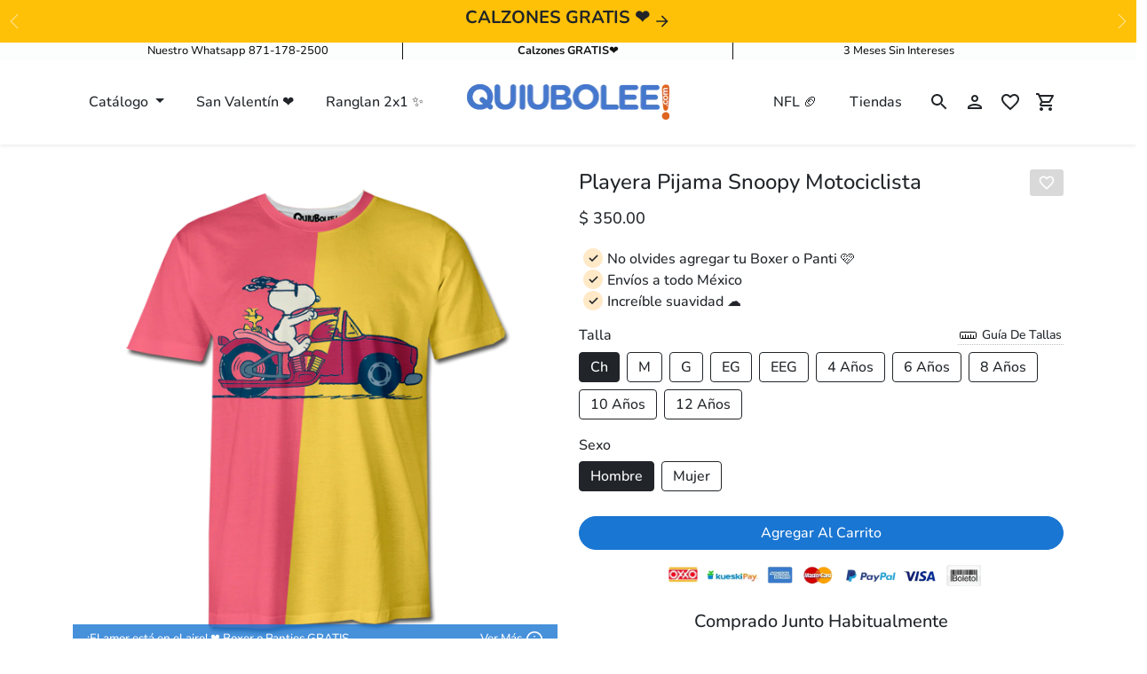

--- FILE ---
content_type: text/html; charset=utf-8
request_url: https://www.quiubolee.com/products/playera-pijama-snoopy-motociclista
body_size: 62112
content:
<!doctype html>
<html lang="es">

  <head>
<link rel='preconnect dns-prefetch' href='https://api.config-security.com/' crossorigin />
<link rel='preconnect dns-prefetch' href='https://conf.config-security.com/' crossorigin />
<link rel='preconnect dns-prefetch' href='https://whale.camera/' crossorigin />
<script>
/* >> TriplePixel :: start*/
window.TriplePixelData={TripleName:"quiubolee.myshopify.com",ver:"2.11",plat:"SHOPIFY",isHeadless:false},function(W,H,A,L,E,_,B,N){function O(U,T,P,H,R){void 0===R&&(R=!1),H=new XMLHttpRequest,P?(H.open("POST",U,!0),H.setRequestHeader("Content-Type","application/json")):H.open("GET",U,!0),H.send(JSON.stringify(P||{})),H.onreadystatechange=function(){4===H.readyState&&200===H.status?(R=H.responseText,U.includes(".txt")?eval(R):P||(N[B]=R)):(299<H.status||H.status<200)&&T&&!R&&(R=!0,O(U,T-1,P))}}if(N=window,!N[H+"sn"]){N[H+"sn"]=1,L=function(){return Date.now().toString(36)+"_"+Math.random().toString(36)};try{A.setItem(H,1+(0|A.getItem(H)||0)),(E=JSON.parse(A.getItem(H+"U")||"[]")).push({u:location.href,r:document.referrer,t:Date.now(),id:L()}),A.setItem(H+"U",JSON.stringify(E))}catch(e){}var i,m,p;A.getItem('"!nC`')||(_=A,A=N,A[H]||(E=A[H]=function(t,e,a){return void 0===a&&(a=[]),"State"==t?E.s:(W=L(),(E._q=E._q||[]).push([W,t,e].concat(a)),W)},E.s="Installed",E._q=[],E.ch=W,B="configSecurityConfModel",N[B]=1,O("https://conf.config-security.com/model",5),i=L(),m=A[atob("c2NyZWVu")],_.setItem("di_pmt_wt",i),p={id:i,action:"profile",avatar:_.getItem("auth-security_rand_salt_"),time:m[atob("d2lkdGg=")]+":"+m[atob("aGVpZ2h0")],host:A.TriplePixelData.TripleName,plat:A.TriplePixelData.plat,url:window.location.href,ref:document.referrer,ver:A.TriplePixelData.ver},O("https://api.config-security.com/event",5,p),O("https://whale.camera/live/dot.txt",5)))}}("","TriplePixel",localStorage);
/* << TriplePixel :: end*/
</script>
<link rel='preconnect dns-prefetch' href='https://triplewhale-pixel.web.app/' crossorigin />
<script>
		!function (w, d, t) {
		  w.TiktokAnalyticsObject=t;var ttq=w[t]=w[t]||[];ttq.methods=["page","track","identify","instances","debug","on","off","once","ready","alias","group","enableCookie","disableCookie"],ttq.setAndDefer=function(t,e){t[e]=function(){t.push([e].concat(Array.prototype.slice.call(arguments,0)))}};for(var i=0;i<ttq.methods.length;i++)ttq.setAndDefer(ttq,ttq.methods[i]);ttq.instance=function(t){for(var e=ttq._i[t]||[],n=0;n<ttq.methods.length;n++
)ttq.setAndDefer(e,ttq.methods[n]);return e},ttq.load=function(e,n){var i="https://analytics.tiktok.com/i18n/pixel/events.js";ttq._i=ttq._i||{},ttq._i[e]=[],ttq._i[e]._u=i,ttq._t=ttq._t||{},ttq._t[e]=+new Date,ttq._o=ttq._o||{},ttq._o[e]=n||{};n=document.createElement("script");n.type="text/javascript",n.async=!0,n.src=i+"?sdkid="+e+"&lib="+t;e=document.getElementsByTagName("script")[0];e.parentNode.insertBefore(n,e)};
		
		  ttq.load('CK9N2JBC77U9NGE03MSG');
		  ttq.page();
		}(window, document, 'ttq');
	</script>
<meta name="google-site-verification" content="p3ByMsA2wmDkraMuM8Ja1UhJmitCGTD511tXtUqs-zE" />  


    <meta charset="utf-8">
    <meta name="viewport" content="width=device-width,initial-scale=1">
    <meta name="theme-color" content="#1976d2">

    <link rel="canonical" href="https://www.quiubolee.com/products/playera-pijama-snoopy-motociclista">
    <link rel="preconnect" href="https://cdn.shopify.com" crossorigin>
    <link rel="preconnect" href="https://fonts.shopifycdn.com" crossorigin>

    
        <link rel="icon" type="image/png" href="//www.quiubolee.com/cdn/shop/files/fghgh_108dda0a-27b0-474b-9b97-237e09de38ed_32x32.png?v=1651613978">
    

    <title>
        Playera Pijama Snoopy Motociclista
 &ndash; QUIUBOLEE</title>

    
        <meta name="description" content=" El tiempo de entrega es de 10 a 15 días hábiles   100% Fabricadas En México  Diseño En Tela, Nunca Se Va Deslavar O Caer  Impreso Con Tintas Ecológicas  Tela Extremadamente Suave Al Tacto  Mezcla de Poliéster y Spandex Premium">
    

    

<style data-shopify>
    @font-face {
  font-family: Nunito;
  font-weight: 800;
  font-style: normal;
  font-display: swap;
  src: url("//www.quiubolee.com/cdn/fonts/nunito/nunito_n8.a4faa34563722dcb4bd960ae538c49eb540a565f.woff2") format("woff2"),
       url("//www.quiubolee.com/cdn/fonts/nunito/nunito_n8.7b9b4d7a0ef879eb46735a0aecb391013c7f7aeb.woff") format("woff");
}

    @font-face {
  font-family: Nunito;
  font-weight: 500;
  font-style: normal;
  font-display: swap;
  src: url("//www.quiubolee.com/cdn/fonts/nunito/nunito_n5.a0f0edcf8fc7e6ef641de980174adff4690e50c2.woff2") format("woff2"),
       url("//www.quiubolee.com/cdn/fonts/nunito/nunito_n5.b31690ac83c982675aeba15b7e6c0a6ec38755b3.woff") format("woff");
}

    @font-face {
  font-family: Nunito;
  font-weight: 700;
  font-style: normal;
  font-display: swap;
  src: url("//www.quiubolee.com/cdn/fonts/nunito/nunito_n7.37cf9b8cf43b3322f7e6e13ad2aad62ab5dc9109.woff2") format("woff2"),
       url("//www.quiubolee.com/cdn/fonts/nunito/nunito_n7.45cfcfadc6630011252d54d5f5a2c7c98f60d5de.woff") format("woff");
}

    @font-face {
  font-family: Nunito;
  font-weight: 800;
  font-style: italic;
  font-display: swap;
  src: url("//www.quiubolee.com/cdn/fonts/nunito/nunito_i8.fdb920ecf96435abc44d529f9e602f9ba19afe48.woff2") format("woff2"),
       url("//www.quiubolee.com/cdn/fonts/nunito/nunito_i8.b8e4a2eb1ed3c30c12022caf65679663c10ea9f4.woff") format("woff");
}

    @font-face {
  font-family: Nunito;
  font-weight: 800;
  font-style: normal;
  font-display: swap;
  src: url("//www.quiubolee.com/cdn/fonts/nunito/nunito_n8.a4faa34563722dcb4bd960ae538c49eb540a565f.woff2") format("woff2"),
       url("//www.quiubolee.com/cdn/fonts/nunito/nunito_n8.7b9b4d7a0ef879eb46735a0aecb391013c7f7aeb.woff") format("woff");
}

</style>
    
  
<meta property="og:site_name" content="QUIUBOLEE">
<meta property="og:url" content="https://www.quiubolee.com/products/playera-pijama-snoopy-motociclista">
<meta property="og:title" content="Playera Pijama Snoopy Motociclista">
<meta property="og:type" content="product">
<meta property="og:description" content=" El tiempo de entrega es de 10 a 15 días hábiles   100% Fabricadas En México  Diseño En Tela, Nunca Se Va Deslavar O Caer  Impreso Con Tintas Ecológicas  Tela Extremadamente Suave Al Tacto  Mezcla de Poliéster y Spandex Premium"><meta property="og:image" content="http://www.quiubolee.com/cdn/shop/files/13.png?v=1687991476">
    <meta property="og:image:secure_url" content="https://www.quiubolee.com/cdn/shop/files/13.png?v=1687991476">
    <meta property="og:image:width" content="1378">
    <meta property="og:image:height" content="1378"><meta property="og:price:amount" content="350.00">
    <meta property="og:price:currency" content="MXN"><meta name="twitter:card" content="summary_large_image">
<meta name="twitter:title" content="Playera Pijama Snoopy Motociclista">
<meta name="twitter:description" content=" El tiempo de entrega es de 10 a 15 días hábiles   100% Fabricadas En México  Diseño En Tela, Nunca Se Va Deslavar O Caer  Impreso Con Tintas Ecológicas  Tela Extremadamente Suave Al Tacto  Mezcla de Poliéster y Spandex Premium">
  
      

    <link re='preload' href="//www.quiubolee.com/cdn/shop/t/153/assets/bootstrap.css?v=54848658133730521141717616151" rel="stylesheet">
    <link re='preload' href="//www.quiubolee.com/cdn/shop/t/153/assets/animate.min.css?v=115639684294252348841698688276" rel="stylesheet">
    <link re='preload' href="//www.quiubolee.com/cdn/shop/t/153/assets/splide.min.css?v=67624542077310827911698688276" rel="stylesheet">
    <link re='preload' href="//www.quiubolee.com/cdn/shop/t/153/assets/flipdown.min.css?v=54080161825876288701698688276" rel="stylesheet">
    <link re='preload' href="//www.quiubolee.com/cdn/shop/t/153/assets/photoswipe.css?v=4254470632415454111698688276" rel="stylesheet">
    <link re='preload' href="//www.quiubolee.com/cdn/shop/t/153/assets/variables.css?v=57378612040515863201759330531" rel="stylesheet">
    <link re='preload' href="//www.quiubolee.com/cdn/shop/t/153/assets/base.css?v=16823633816178152791698688276" rel="stylesheet">
    <link re='preload' href="//www.quiubolee.com/cdn/shop/t/153/assets/general.css?v=36292572911472019541698688276" rel="stylesheet">
    <link re='preload' href="//www.quiubolee.com/cdn/shop/t/153/assets/sections.css?v=154893017522305132101698688276" rel="stylesheet">
    <link re='preload' href="//www.quiubolee.com/cdn/shop/t/153/assets/collection.css?v=119501283147174818541698688276" rel="stylesheet">
    <link re='preload' href="//www.quiubolee.com/cdn/shop/t/153/assets/product.css?v=113225279647995575691698688276" rel="stylesheet">
    <link re='preload' href="//www.quiubolee.com/cdn/shop/t/153/assets/custom.css?v=54045927720817365101719937319" rel="stylesheet">
    <script>window.performance && window.performance.mark && window.performance.mark('shopify.content_for_header.start');</script><meta name="google-site-verification" content="DIweFcmuBzj1putdVhyeHJZqai2M3w4QfYVSlW7T7L8">
<meta id="shopify-digital-wallet" name="shopify-digital-wallet" content="/16790139/digital_wallets/dialog">
<link rel="alternate" type="application/json+oembed" href="https://www.quiubolee.com/products/playera-pijama-snoopy-motociclista.oembed">
<script async="async" src="/checkouts/internal/preloads.js?locale=es-MX"></script>
<script id="shopify-features" type="application/json">{"accessToken":"4e5c38706150e821800c3c464c81df76","betas":["rich-media-storefront-analytics"],"domain":"www.quiubolee.com","predictiveSearch":true,"shopId":16790139,"locale":"es"}</script>
<script>var Shopify = Shopify || {};
Shopify.shop = "quiubolee.myshopify.com";
Shopify.locale = "es";
Shopify.currency = {"active":"MXN","rate":"1.0"};
Shopify.country = "MX";
Shopify.theme = {"name":"Aftersell","id":122569916462,"schema_name":"eg-custom-shopify-theme","schema_version":"1.0.0","theme_store_id":null,"role":"main"};
Shopify.theme.handle = "null";
Shopify.theme.style = {"id":null,"handle":null};
Shopify.cdnHost = "www.quiubolee.com/cdn";
Shopify.routes = Shopify.routes || {};
Shopify.routes.root = "/";</script>
<script type="module">!function(o){(o.Shopify=o.Shopify||{}).modules=!0}(window);</script>
<script>!function(o){function n(){var o=[];function n(){o.push(Array.prototype.slice.apply(arguments))}return n.q=o,n}var t=o.Shopify=o.Shopify||{};t.loadFeatures=n(),t.autoloadFeatures=n()}(window);</script>
<script id="shop-js-analytics" type="application/json">{"pageType":"product"}</script>
<script defer="defer" async type="module" src="//www.quiubolee.com/cdn/shopifycloud/shop-js/modules/v2/client.init-shop-cart-sync_2Gr3Q33f.es.esm.js"></script>
<script defer="defer" async type="module" src="//www.quiubolee.com/cdn/shopifycloud/shop-js/modules/v2/chunk.common_noJfOIa7.esm.js"></script>
<script defer="defer" async type="module" src="//www.quiubolee.com/cdn/shopifycloud/shop-js/modules/v2/chunk.modal_Deo2FJQo.esm.js"></script>
<script type="module">
  await import("//www.quiubolee.com/cdn/shopifycloud/shop-js/modules/v2/client.init-shop-cart-sync_2Gr3Q33f.es.esm.js");
await import("//www.quiubolee.com/cdn/shopifycloud/shop-js/modules/v2/chunk.common_noJfOIa7.esm.js");
await import("//www.quiubolee.com/cdn/shopifycloud/shop-js/modules/v2/chunk.modal_Deo2FJQo.esm.js");

  window.Shopify.SignInWithShop?.initShopCartSync?.({"fedCMEnabled":true,"windoidEnabled":true});

</script>
<script>(function() {
  var isLoaded = false;
  function asyncLoad() {
    if (isLoaded) return;
    isLoaded = true;
    var urls = ["\/\/d1liekpayvooaz.cloudfront.net\/apps\/customizery\/customizery.js?shop=quiubolee.myshopify.com","https:\/\/a.mailmunch.co\/widgets\/site-648301-a0be746aecd3117d45ccfd45ac59fe574b179cd6.js?shop=quiubolee.myshopify.com","https:\/\/chimpstatic.com\/mcjs-connected\/js\/users\/986d61d0dc3f1292d8ab87de1\/121040d08d1352a980eaf1194.js?shop=quiubolee.myshopify.com","https:\/\/trackifyx.redretarget.com\/pull\/lazy.js?shop=quiubolee.myshopify.com","https:\/\/loox.io\/widget\/VkgTqmRtX5\/loox.1615914108116.js?shop=quiubolee.myshopify.com","https:\/\/shopify.retailcrm.tech\/assets\/js\/simla.js?rcct=b1ac544a380faab1d57979febaa1de1db0859175aab6c8d2502c5d738d67ee0e\u0026shop=quiubolee.myshopify.com","https:\/\/omnisnippet1.com\/platforms\/shopify.js?source=scriptTag\u0026v=2025-05-15T12\u0026shop=quiubolee.myshopify.com","https:\/\/cdn.customily.com\/shopify\/static\/customily.shopify.script.js?shop=quiubolee.myshopify.com"];
    for (var i = 0; i < urls.length; i++) {
      var s = document.createElement('script');
      s.type = 'text/javascript';
      s.async = true;
      s.src = urls[i];
      var x = document.getElementsByTagName('script')[0];
      x.parentNode.insertBefore(s, x);
    }
  };
  if(window.attachEvent) {
    window.attachEvent('onload', asyncLoad);
  } else {
    window.addEventListener('load', asyncLoad, false);
  }
})();</script>
<script id="__st">var __st={"a":16790139,"offset":-21600,"reqid":"b374c0d1-0619-4e71-a1c0-a0b781cc4d40-1769479338","pageurl":"www.quiubolee.com\/products\/playera-pijama-snoopy-motociclista","u":"0f905d32c08f","p":"product","rtyp":"product","rid":6889575022638};</script>
<script>window.ShopifyPaypalV4VisibilityTracking = true;</script>
<script id="captcha-bootstrap">!function(){'use strict';const t='contact',e='account',n='new_comment',o=[[t,t],['blogs',n],['comments',n],[t,'customer']],c=[[e,'customer_login'],[e,'guest_login'],[e,'recover_customer_password'],[e,'create_customer']],r=t=>t.map((([t,e])=>`form[action*='/${t}']:not([data-nocaptcha='true']) input[name='form_type'][value='${e}']`)).join(','),a=t=>()=>t?[...document.querySelectorAll(t)].map((t=>t.form)):[];function s(){const t=[...o],e=r(t);return a(e)}const i='password',u='form_key',d=['recaptcha-v3-token','g-recaptcha-response','h-captcha-response',i],f=()=>{try{return window.sessionStorage}catch{return}},m='__shopify_v',_=t=>t.elements[u];function p(t,e,n=!1){try{const o=window.sessionStorage,c=JSON.parse(o.getItem(e)),{data:r}=function(t){const{data:e,action:n}=t;return t[m]||n?{data:e,action:n}:{data:t,action:n}}(c);for(const[e,n]of Object.entries(r))t.elements[e]&&(t.elements[e].value=n);n&&o.removeItem(e)}catch(o){console.error('form repopulation failed',{error:o})}}const l='form_type',E='cptcha';function T(t){t.dataset[E]=!0}const w=window,h=w.document,L='Shopify',v='ce_forms',y='captcha';let A=!1;((t,e)=>{const n=(g='f06e6c50-85a8-45c8-87d0-21a2b65856fe',I='https://cdn.shopify.com/shopifycloud/storefront-forms-hcaptcha/ce_storefront_forms_captcha_hcaptcha.v1.5.2.iife.js',D={infoText:'Protegido por hCaptcha',privacyText:'Privacidad',termsText:'Términos'},(t,e,n)=>{const o=w[L][v],c=o.bindForm;if(c)return c(t,g,e,D).then(n);var r;o.q.push([[t,g,e,D],n]),r=I,A||(h.body.append(Object.assign(h.createElement('script'),{id:'captcha-provider',async:!0,src:r})),A=!0)});var g,I,D;w[L]=w[L]||{},w[L][v]=w[L][v]||{},w[L][v].q=[],w[L][y]=w[L][y]||{},w[L][y].protect=function(t,e){n(t,void 0,e),T(t)},Object.freeze(w[L][y]),function(t,e,n,w,h,L){const[v,y,A,g]=function(t,e,n){const i=e?o:[],u=t?c:[],d=[...i,...u],f=r(d),m=r(i),_=r(d.filter((([t,e])=>n.includes(e))));return[a(f),a(m),a(_),s()]}(w,h,L),I=t=>{const e=t.target;return e instanceof HTMLFormElement?e:e&&e.form},D=t=>v().includes(t);t.addEventListener('submit',(t=>{const e=I(t);if(!e)return;const n=D(e)&&!e.dataset.hcaptchaBound&&!e.dataset.recaptchaBound,o=_(e),c=g().includes(e)&&(!o||!o.value);(n||c)&&t.preventDefault(),c&&!n&&(function(t){try{if(!f())return;!function(t){const e=f();if(!e)return;const n=_(t);if(!n)return;const o=n.value;o&&e.removeItem(o)}(t);const e=Array.from(Array(32),(()=>Math.random().toString(36)[2])).join('');!function(t,e){_(t)||t.append(Object.assign(document.createElement('input'),{type:'hidden',name:u})),t.elements[u].value=e}(t,e),function(t,e){const n=f();if(!n)return;const o=[...t.querySelectorAll(`input[type='${i}']`)].map((({name:t})=>t)),c=[...d,...o],r={};for(const[a,s]of new FormData(t).entries())c.includes(a)||(r[a]=s);n.setItem(e,JSON.stringify({[m]:1,action:t.action,data:r}))}(t,e)}catch(e){console.error('failed to persist form',e)}}(e),e.submit())}));const S=(t,e)=>{t&&!t.dataset[E]&&(n(t,e.some((e=>e===t))),T(t))};for(const o of['focusin','change'])t.addEventListener(o,(t=>{const e=I(t);D(e)&&S(e,y())}));const B=e.get('form_key'),M=e.get(l),P=B&&M;t.addEventListener('DOMContentLoaded',(()=>{const t=y();if(P)for(const e of t)e.elements[l].value===M&&p(e,B);[...new Set([...A(),...v().filter((t=>'true'===t.dataset.shopifyCaptcha))])].forEach((e=>S(e,t)))}))}(h,new URLSearchParams(w.location.search),n,t,e,['guest_login'])})(!0,!0)}();</script>
<script integrity="sha256-4kQ18oKyAcykRKYeNunJcIwy7WH5gtpwJnB7kiuLZ1E=" data-source-attribution="shopify.loadfeatures" defer="defer" src="//www.quiubolee.com/cdn/shopifycloud/storefront/assets/storefront/load_feature-a0a9edcb.js" crossorigin="anonymous"></script>
<script data-source-attribution="shopify.dynamic_checkout.dynamic.init">var Shopify=Shopify||{};Shopify.PaymentButton=Shopify.PaymentButton||{isStorefrontPortableWallets:!0,init:function(){window.Shopify.PaymentButton.init=function(){};var t=document.createElement("script");t.src="https://www.quiubolee.com/cdn/shopifycloud/portable-wallets/latest/portable-wallets.es.js",t.type="module",document.head.appendChild(t)}};
</script>
<script data-source-attribution="shopify.dynamic_checkout.buyer_consent">
  function portableWalletsHideBuyerConsent(e){var t=document.getElementById("shopify-buyer-consent"),n=document.getElementById("shopify-subscription-policy-button");t&&n&&(t.classList.add("hidden"),t.setAttribute("aria-hidden","true"),n.removeEventListener("click",e))}function portableWalletsShowBuyerConsent(e){var t=document.getElementById("shopify-buyer-consent"),n=document.getElementById("shopify-subscription-policy-button");t&&n&&(t.classList.remove("hidden"),t.removeAttribute("aria-hidden"),n.addEventListener("click",e))}window.Shopify?.PaymentButton&&(window.Shopify.PaymentButton.hideBuyerConsent=portableWalletsHideBuyerConsent,window.Shopify.PaymentButton.showBuyerConsent=portableWalletsShowBuyerConsent);
</script>
<script data-source-attribution="shopify.dynamic_checkout.cart.bootstrap">document.addEventListener("DOMContentLoaded",(function(){function t(){return document.querySelector("shopify-accelerated-checkout-cart, shopify-accelerated-checkout")}if(t())Shopify.PaymentButton.init();else{new MutationObserver((function(e,n){t()&&(Shopify.PaymentButton.init(),n.disconnect())})).observe(document.body,{childList:!0,subtree:!0})}}));
</script>

<script>window.performance && window.performance.mark && window.performance.mark('shopify.content_for_header.end');</script>
    

    <style>
        .section-title::before,
        .section-title::after {
            background-image: url('//www.quiubolee.com/cdn/shop/t/153/assets/logo-shape_small.png?v=123243668158680174781698688276');
        }
    </style>

    <script>
        window.theme = {
            money_format: "$ {{amount}}"
        }
    </script>

    

    <script src="//www.quiubolee.com/cdn/shop/t/153/assets/bootstrap.bundle.min.js?v=165452379210151254851698688276" defer></script>
    <script src="//www.quiubolee.com/cdn/shop/t/153/assets/splide.min.js?v=65576340816228766351698688276" ></script>
    <script src="//www.quiubolee.com/cdn/shop/t/153/assets/jarallax.min.js?v=169350962436305852091698688276" defer></script>
    <script src="//www.quiubolee.com/cdn/shop/t/153/assets/dayjs.min.js?v=157215845716097604171698688276" defer></script>
    <script src="//www.quiubolee.com/cdn/shop/t/153/assets/dayjs-relativeTime.js?v=172523880484430421461698688276" defer></script>
    <script src="//www.quiubolee.com/cdn/shop/t/153/assets/dayjs-es-mx.js?v=13301252644532974431698688276" defer></script>
    <script src="//www.quiubolee.com/cdn/shop/t/153/assets/flipdown.min.js?v=14303710845760210731698688276" defer></script>
    <script src="//www.quiubolee.com/cdn/shop/t/153/assets/helper.js?v=31547587536394771131698688276" defer></script>
    <script src="//www.quiubolee.com/cdn/shop/t/153/assets/base.js?v=88438620446682472761698688276" defer></script>
    <script src="//www.quiubolee.com/cdn/shop/t/153/assets/general.js?v=66278835823121119861698688276" defer></script>
    <script src="//www.quiubolee.com/cdn/shop/t/153/assets/collection.js?v=171471726018567163891698688276" defer></script>
    <script src="//www.quiubolee.com/cdn/shop/t/153/assets/product.js?v=150288476697071374991698688276" defer></script>
    <script src="//www.quiubolee.com/cdn/shop/t/153/assets/cart.js?v=98619081921650084161698688276" defer></script>
    <script src="//www.quiubolee.com/cdn/shop/t/153/assets/wishlist.js?v=79851092265993165501698688276" defer></script>
    <script src="//www.quiubolee.com/cdn/shop/t/153/assets/recently-viewed.js?v=119655094454310748541698688276" defer></script>
    <script src="//www.quiubolee.com/cdn/shop/t/153/assets/search.js?v=100748891559996964131698688276" defer></script>
    <script src="//www.quiubolee.com/cdn/shop/t/153/assets/sections.js?v=174100110678352743111698688276" defer></script>
    <script src="//www.quiubolee.com/cdn/shop/t/153/assets/lordicon.js?v=14419051951228798371698688276" defer></script>
  <script src="https://code.jquery.com/jquery-3.7.1.slim.min.js" integrity="sha256-kmHvs0B+OpCW5GVHUNjv9rOmY0IvSIRcf7zGUDTDQM8=" crossorigin="anonymous"></script>
    <script src="//www.quiubolee.com/cdn/shop/t/153/assets/custom.js?v=136975693607031838321698688276" defer></script>
	<script>var loox_global_hash = '1769477764178';</script><style>.loox-reviews-default { max-width: 1200px; margin: 0 auto; }.loox-rating .loox-icon { color:#F5BE71; }
:root { --lxs-rating-icon-color: #F5BE71; }</style>
<meta name=tapcart-banner:appIcon content=https://storage.googleapis.com/tapcart-150607.appspot.com/ac51b4b2576fb4cdcb46e6b2beb3fcad_appiconpng.png>

<!-- BEGIN app block: shopify://apps/klaviyo-email-marketing-sms/blocks/klaviyo-onsite-embed/2632fe16-c075-4321-a88b-50b567f42507 -->












  <script async src="https://static.klaviyo.com/onsite/js/UXzMYb/klaviyo.js?company_id=UXzMYb"></script>
  <script>!function(){if(!window.klaviyo){window._klOnsite=window._klOnsite||[];try{window.klaviyo=new Proxy({},{get:function(n,i){return"push"===i?function(){var n;(n=window._klOnsite).push.apply(n,arguments)}:function(){for(var n=arguments.length,o=new Array(n),w=0;w<n;w++)o[w]=arguments[w];var t="function"==typeof o[o.length-1]?o.pop():void 0,e=new Promise((function(n){window._klOnsite.push([i].concat(o,[function(i){t&&t(i),n(i)}]))}));return e}}})}catch(n){window.klaviyo=window.klaviyo||[],window.klaviyo.push=function(){var n;(n=window._klOnsite).push.apply(n,arguments)}}}}();</script>

  
    <script id="viewed_product">
      if (item == null) {
        var _learnq = _learnq || [];

        var MetafieldReviews = null
        var MetafieldYotpoRating = null
        var MetafieldYotpoCount = null
        var MetafieldLooxRating = null
        var MetafieldLooxCount = null
        var okendoProduct = null
        var okendoProductReviewCount = null
        var okendoProductReviewAverageValue = null
        try {
          // The following fields are used for Customer Hub recently viewed in order to add reviews.
          // This information is not part of __kla_viewed. Instead, it is part of __kla_viewed_reviewed_items
          MetafieldReviews = {};
          MetafieldYotpoRating = null
          MetafieldYotpoCount = null
          MetafieldLooxRating = "5.0"
          MetafieldLooxCount = 5

          okendoProduct = null
          // If the okendo metafield is not legacy, it will error, which then requires the new json formatted data
          if (okendoProduct && 'error' in okendoProduct) {
            okendoProduct = null
          }
          okendoProductReviewCount = okendoProduct ? okendoProduct.reviewCount : null
          okendoProductReviewAverageValue = okendoProduct ? okendoProduct.reviewAverageValue : null
        } catch (error) {
          console.error('Error in Klaviyo onsite reviews tracking:', error);
        }

        var item = {
          Name: "Playera Pijama Snoopy Motociclista",
          ProductID: 6889575022638,
          Categories: ["ALL","Facebook Product Feed","Pijamas Snoppy","Playera GRATIS comprando un Traje De Baño 🏖️","Playeras 2 x $500","Playeras Más Vendidas","Playeras Oficiales","Playeras Snoopy","San Valentin 2020","Snoopy Oficial 🐶"],
          ImageURL: "https://www.quiubolee.com/cdn/shop/files/13_grande.png?v=1687991476",
          URL: "https://www.quiubolee.com/products/playera-pijama-snoopy-motociclista",
          Brand: "Peanuts",
          Price: "$ 350.00",
          Value: "350.00",
          CompareAtPrice: "$ 0.00"
        };
        _learnq.push(['track', 'Viewed Product', item]);
        _learnq.push(['trackViewedItem', {
          Title: item.Name,
          ItemId: item.ProductID,
          Categories: item.Categories,
          ImageUrl: item.ImageURL,
          Url: item.URL,
          Metadata: {
            Brand: item.Brand,
            Price: item.Price,
            Value: item.Value,
            CompareAtPrice: item.CompareAtPrice
          },
          metafields:{
            reviews: MetafieldReviews,
            yotpo:{
              rating: MetafieldYotpoRating,
              count: MetafieldYotpoCount,
            },
            loox:{
              rating: MetafieldLooxRating,
              count: MetafieldLooxCount,
            },
            okendo: {
              rating: okendoProductReviewAverageValue,
              count: okendoProductReviewCount,
            }
          }
        }]);
      }
    </script>
  




  <script>
    window.klaviyoReviewsProductDesignMode = false
  </script>







<!-- END app block --><!-- BEGIN app block: shopify://apps/mercado-pago-antifraud-plus/blocks/embed-block/b19ea721-f94a-4308-bee5-0057c043bac5 -->
<!-- BEGIN app snippet: send-melidata-report --><script>
  const MLD_IS_DEV = false;
  const CART_TOKEN_KEY = 'cartToken';
  const USER_SESSION_ID_KEY = 'pf_user_session_id';
  const EVENT_TYPE = 'event';
  const MLD_PLATFORM_NAME = 'shopify';
  const PLATFORM_VERSION = '1.0.0';
  const MLD_PLUGIN_VERSION = '0.1.0';
  const NAVIGATION_DATA_PATH = 'pf/navigation_data';
  const MELIDATA_TRACKS_URL = 'https://api.mercadopago.com/v1/plugins/melidata/tracks';
  const BUSINESS_NAME = 'mercadopago';
  const MLD_MELI_SESSION_ID_KEY = 'meli_session_id';
  const EVENT_NAME = 'navigation_data'

  const SEND_MELIDATA_REPORT_NAME = MLD_IS_DEV ? 'send_melidata_report_test' : 'send_melidata_report';
  const SUCCESS_SENDING_MELIDATA_REPORT_VALUE = 'SUCCESS_SENDING_MELIDATA_REPORT';
  const FAILED_SENDING_MELIDATA_REPORT_VALUE = 'FAILED_SENDING_MELIDATA_REPORT';

  const userAgent = navigator.userAgent;
  const startTime = Date.now();
  const deviceId = sessionStorage.getItem(MLD_MELI_SESSION_ID_KEY) ?? '';
  const cartToken = localStorage.getItem(CART_TOKEN_KEY) ?? '';
  const userSessionId = generateUserSessionId();
  const shopId = __st?.a ?? '';
  const shopUrl = Shopify?.shop ?? '';
  const country = Shopify?.country ?? '';

  const siteIdMap = {
    BR: 'MLB',
    MX: 'MLM',
    CO: 'MCO',
    CL: 'MLC',
    UY: 'MLU',
    PE: 'MPE',
    AR: 'MLA',
  };

  function getSiteId() {
    return siteIdMap[country] ?? 'MLB';
  }

  function detectBrowser() {
    switch (true) {
      case /Edg/.test(userAgent):
        return 'Microsoft Edge';
      case /Chrome/.test(userAgent) && !/Edg/.test(userAgent):
        return 'Chrome';
      case /Firefox/.test(userAgent):
        return 'Firefox';
      case /Safari/.test(userAgent) && !/Chrome/.test(userAgent):
        return 'Safari';
      case /Opera/.test(userAgent) || /OPR/.test(userAgent):
        return 'Opera';
      case /Trident/.test(userAgent) || /MSIE/.test(userAgent):
        return 'Internet Explorer';
      case /Edge/.test(userAgent):
        return 'Microsoft Edge (Legacy)';
      default:
        return 'Unknown';
    }
  }

  function detectDevice() {
    switch (true) {
      case /android/i.test(userAgent):
        return '/mobile/android';
      case /iPad|iPhone|iPod/.test(userAgent):
        return '/mobile/ios';
      case /mobile/i.test(userAgent):
        return '/mobile';
      default:
        return '/web/desktop';
    }
  }

  function getPageTimeCount() {
    const endTime = Date.now();
    const timeSpent = endTime - startTime;
    return timeSpent;
  }

  function buildURLPath(fullUrl) {
    try {
      const url = new URL(fullUrl);
      return url.pathname;
    } catch (error) {
      return '';
    }
  }

  function generateUUID() {
    return 'pf-' + Date.now() + '-' + Math.random().toString(36).substring(2, 9);
  }

  function generateUserSessionId() {
    const uuid = generateUUID();
    const userSessionId = sessionStorage.getItem(USER_SESSION_ID_KEY);
    if (!userSessionId) {
      sessionStorage.setItem(USER_SESSION_ID_KEY, uuid);
      return uuid;
    }
    return userSessionId;
  }

  function sendMelidataReport() {
    try {
      const payload = {
        platform: {
          name: MLD_PLATFORM_NAME,
          version: PLATFORM_VERSION,
          uri: '/',
          location: '/',
        },
        plugin: {
          version: MLD_PLUGIN_VERSION,
        },
        user: {
          uid: userSessionId,
        },
        application: {
          business: BUSINESS_NAME,
          site_id: getSiteId(),
          version: PLATFORM_VERSION,
        },
        device: {
          platform: detectDevice(),
        },
        events: [
          {
            path: NAVIGATION_DATA_PATH,
            id: userSessionId,
            type: EVENT_TYPE,
            user_local_timestamp: new Date().toISOString(),
            metadata_type: EVENT_TYPE,
            metadata: {
              event: {
                element: 'window',
                action: 'load',
                target: 'body',
                label: EVENT_NAME,
              },
              configs: [
                {
                  config_name: 'page_time',
                  new_value: getPageTimeCount().toString(),
                },
                {
                  config_name: 'shop',
                  new_value: shopUrl,
                },
                {
                  config_name: 'shop_id',
                  new_value: String(shopId),
                },
                {
                  config_name: 'pf_user_session_id',
                  new_value: userSessionId,
                },
                {
                  config_name: 'current_page',
                  new_value: location.pathname,
                },
                {
                  config_name: 'last_page',
                  new_value: buildURLPath(document.referrer),
                },
                {
                  config_name: 'is_device_generated',
                  new_value: String(!!deviceId),
                },
                {
                  config_name: 'browser',
                  new_value: detectBrowser(),
                },
                {
                  config_name: 'cart_token',
                  new_value: cartToken.slice(1, -1),
                },
              ],
            },
          },
        ],
      };

      const success = navigator.sendBeacon(MELIDATA_TRACKS_URL, JSON.stringify(payload));
      if (success) {
        registerDatadogEvent(SEND_MELIDATA_REPORT_NAME, SUCCESS_SENDING_MELIDATA_REPORT_VALUE, `[${EVENT_NAME}]`, shopUrl);
      } else {
        registerDatadogEvent(SEND_MELIDATA_REPORT_NAME, FAILED_SENDING_MELIDATA_REPORT_VALUE, `[${EVENT_NAME}]`, shopUrl);
      }
    } catch (error) {
      registerDatadogEvent(SEND_MELIDATA_REPORT_NAME, FAILED_SENDING_MELIDATA_REPORT_VALUE, `[${EVENT_NAME}]: ${error}`, shopUrl);
    }
  }
  window.addEventListener('beforeunload', sendMelidataReport);
</script><!-- END app snippet -->
<!-- END app block --><script src="https://cdn.shopify.com/extensions/019a9885-5cb8-7f04-b0fb-8a9d5cdad1c0/mercadopago-pf-app-132/assets/generate-meli-session-id.js" type="text/javascript" defer="defer"></script>
<script src="https://cdn.shopify.com/extensions/019bc5da-5ba6-7e9a-9888-a6222a70d7c3/js-client-214/assets/pushowl-shopify.js" type="text/javascript" defer="defer"></script>
<link href="https://monorail-edge.shopifysvc.com" rel="dns-prefetch">
<script>(function(){if ("sendBeacon" in navigator && "performance" in window) {try {var session_token_from_headers = performance.getEntriesByType('navigation')[0].serverTiming.find(x => x.name == '_s').description;} catch {var session_token_from_headers = undefined;}var session_cookie_matches = document.cookie.match(/_shopify_s=([^;]*)/);var session_token_from_cookie = session_cookie_matches && session_cookie_matches.length === 2 ? session_cookie_matches[1] : "";var session_token = session_token_from_headers || session_token_from_cookie || "";function handle_abandonment_event(e) {var entries = performance.getEntries().filter(function(entry) {return /monorail-edge.shopifysvc.com/.test(entry.name);});if (!window.abandonment_tracked && entries.length === 0) {window.abandonment_tracked = true;var currentMs = Date.now();var navigation_start = performance.timing.navigationStart;var payload = {shop_id: 16790139,url: window.location.href,navigation_start,duration: currentMs - navigation_start,session_token,page_type: "product"};window.navigator.sendBeacon("https://monorail-edge.shopifysvc.com/v1/produce", JSON.stringify({schema_id: "online_store_buyer_site_abandonment/1.1",payload: payload,metadata: {event_created_at_ms: currentMs,event_sent_at_ms: currentMs}}));}}window.addEventListener('pagehide', handle_abandonment_event);}}());</script>
<script id="web-pixels-manager-setup">(function e(e,d,r,n,o){if(void 0===o&&(o={}),!Boolean(null===(a=null===(i=window.Shopify)||void 0===i?void 0:i.analytics)||void 0===a?void 0:a.replayQueue)){var i,a;window.Shopify=window.Shopify||{};var t=window.Shopify;t.analytics=t.analytics||{};var s=t.analytics;s.replayQueue=[],s.publish=function(e,d,r){return s.replayQueue.push([e,d,r]),!0};try{self.performance.mark("wpm:start")}catch(e){}var l=function(){var e={modern:/Edge?\/(1{2}[4-9]|1[2-9]\d|[2-9]\d{2}|\d{4,})\.\d+(\.\d+|)|Firefox\/(1{2}[4-9]|1[2-9]\d|[2-9]\d{2}|\d{4,})\.\d+(\.\d+|)|Chrom(ium|e)\/(9{2}|\d{3,})\.\d+(\.\d+|)|(Maci|X1{2}).+ Version\/(15\.\d+|(1[6-9]|[2-9]\d|\d{3,})\.\d+)([,.]\d+|)( \(\w+\)|)( Mobile\/\w+|) Safari\/|Chrome.+OPR\/(9{2}|\d{3,})\.\d+\.\d+|(CPU[ +]OS|iPhone[ +]OS|CPU[ +]iPhone|CPU IPhone OS|CPU iPad OS)[ +]+(15[._]\d+|(1[6-9]|[2-9]\d|\d{3,})[._]\d+)([._]\d+|)|Android:?[ /-](13[3-9]|1[4-9]\d|[2-9]\d{2}|\d{4,})(\.\d+|)(\.\d+|)|Android.+Firefox\/(13[5-9]|1[4-9]\d|[2-9]\d{2}|\d{4,})\.\d+(\.\d+|)|Android.+Chrom(ium|e)\/(13[3-9]|1[4-9]\d|[2-9]\d{2}|\d{4,})\.\d+(\.\d+|)|SamsungBrowser\/([2-9]\d|\d{3,})\.\d+/,legacy:/Edge?\/(1[6-9]|[2-9]\d|\d{3,})\.\d+(\.\d+|)|Firefox\/(5[4-9]|[6-9]\d|\d{3,})\.\d+(\.\d+|)|Chrom(ium|e)\/(5[1-9]|[6-9]\d|\d{3,})\.\d+(\.\d+|)([\d.]+$|.*Safari\/(?![\d.]+ Edge\/[\d.]+$))|(Maci|X1{2}).+ Version\/(10\.\d+|(1[1-9]|[2-9]\d|\d{3,})\.\d+)([,.]\d+|)( \(\w+\)|)( Mobile\/\w+|) Safari\/|Chrome.+OPR\/(3[89]|[4-9]\d|\d{3,})\.\d+\.\d+|(CPU[ +]OS|iPhone[ +]OS|CPU[ +]iPhone|CPU IPhone OS|CPU iPad OS)[ +]+(10[._]\d+|(1[1-9]|[2-9]\d|\d{3,})[._]\d+)([._]\d+|)|Android:?[ /-](13[3-9]|1[4-9]\d|[2-9]\d{2}|\d{4,})(\.\d+|)(\.\d+|)|Mobile Safari.+OPR\/([89]\d|\d{3,})\.\d+\.\d+|Android.+Firefox\/(13[5-9]|1[4-9]\d|[2-9]\d{2}|\d{4,})\.\d+(\.\d+|)|Android.+Chrom(ium|e)\/(13[3-9]|1[4-9]\d|[2-9]\d{2}|\d{4,})\.\d+(\.\d+|)|Android.+(UC? ?Browser|UCWEB|U3)[ /]?(15\.([5-9]|\d{2,})|(1[6-9]|[2-9]\d|\d{3,})\.\d+)\.\d+|SamsungBrowser\/(5\.\d+|([6-9]|\d{2,})\.\d+)|Android.+MQ{2}Browser\/(14(\.(9|\d{2,})|)|(1[5-9]|[2-9]\d|\d{3,})(\.\d+|))(\.\d+|)|K[Aa][Ii]OS\/(3\.\d+|([4-9]|\d{2,})\.\d+)(\.\d+|)/},d=e.modern,r=e.legacy,n=navigator.userAgent;return n.match(d)?"modern":n.match(r)?"legacy":"unknown"}(),u="modern"===l?"modern":"legacy",c=(null!=n?n:{modern:"",legacy:""})[u],f=function(e){return[e.baseUrl,"/wpm","/b",e.hashVersion,"modern"===e.buildTarget?"m":"l",".js"].join("")}({baseUrl:d,hashVersion:r,buildTarget:u}),m=function(e){var d=e.version,r=e.bundleTarget,n=e.surface,o=e.pageUrl,i=e.monorailEndpoint;return{emit:function(e){var a=e.status,t=e.errorMsg,s=(new Date).getTime(),l=JSON.stringify({metadata:{event_sent_at_ms:s},events:[{schema_id:"web_pixels_manager_load/3.1",payload:{version:d,bundle_target:r,page_url:o,status:a,surface:n,error_msg:t},metadata:{event_created_at_ms:s}}]});if(!i)return console&&console.warn&&console.warn("[Web Pixels Manager] No Monorail endpoint provided, skipping logging."),!1;try{return self.navigator.sendBeacon.bind(self.navigator)(i,l)}catch(e){}var u=new XMLHttpRequest;try{return u.open("POST",i,!0),u.setRequestHeader("Content-Type","text/plain"),u.send(l),!0}catch(e){return console&&console.warn&&console.warn("[Web Pixels Manager] Got an unhandled error while logging to Monorail."),!1}}}}({version:r,bundleTarget:l,surface:e.surface,pageUrl:self.location.href,monorailEndpoint:e.monorailEndpoint});try{o.browserTarget=l,function(e){var d=e.src,r=e.async,n=void 0===r||r,o=e.onload,i=e.onerror,a=e.sri,t=e.scriptDataAttributes,s=void 0===t?{}:t,l=document.createElement("script"),u=document.querySelector("head"),c=document.querySelector("body");if(l.async=n,l.src=d,a&&(l.integrity=a,l.crossOrigin="anonymous"),s)for(var f in s)if(Object.prototype.hasOwnProperty.call(s,f))try{l.dataset[f]=s[f]}catch(e){}if(o&&l.addEventListener("load",o),i&&l.addEventListener("error",i),u)u.appendChild(l);else{if(!c)throw new Error("Did not find a head or body element to append the script");c.appendChild(l)}}({src:f,async:!0,onload:function(){if(!function(){var e,d;return Boolean(null===(d=null===(e=window.Shopify)||void 0===e?void 0:e.analytics)||void 0===d?void 0:d.initialized)}()){var d=window.webPixelsManager.init(e)||void 0;if(d){var r=window.Shopify.analytics;r.replayQueue.forEach((function(e){var r=e[0],n=e[1],o=e[2];d.publishCustomEvent(r,n,o)})),r.replayQueue=[],r.publish=d.publishCustomEvent,r.visitor=d.visitor,r.initialized=!0}}},onerror:function(){return m.emit({status:"failed",errorMsg:"".concat(f," has failed to load")})},sri:function(e){var d=/^sha384-[A-Za-z0-9+/=]+$/;return"string"==typeof e&&d.test(e)}(c)?c:"",scriptDataAttributes:o}),m.emit({status:"loading"})}catch(e){m.emit({status:"failed",errorMsg:(null==e?void 0:e.message)||"Unknown error"})}}})({shopId: 16790139,storefrontBaseUrl: "https://www.quiubolee.com",extensionsBaseUrl: "https://extensions.shopifycdn.com/cdn/shopifycloud/web-pixels-manager",monorailEndpoint: "https://monorail-edge.shopifysvc.com/unstable/produce_batch",surface: "storefront-renderer",enabledBetaFlags: ["2dca8a86"],webPixelsConfigList: [{"id":"687734830","configuration":"{\"pixelCode\":\"CK9N2JBC77U9NGE03MSG\"}","eventPayloadVersion":"v1","runtimeContext":"STRICT","scriptVersion":"22e92c2ad45662f435e4801458fb78cc","type":"APP","apiClientId":4383523,"privacyPurposes":["ANALYTICS","MARKETING","SALE_OF_DATA"],"dataSharingAdjustments":{"protectedCustomerApprovalScopes":["read_customer_address","read_customer_email","read_customer_name","read_customer_personal_data","read_customer_phone"]}},{"id":"435978286","configuration":"{\"shopId\":\"quiubolee.myshopify.com\"}","eventPayloadVersion":"v1","runtimeContext":"STRICT","scriptVersion":"674c31de9c131805829c42a983792da6","type":"APP","apiClientId":2753413,"privacyPurposes":["ANALYTICS","MARKETING","SALE_OF_DATA"],"dataSharingAdjustments":{"protectedCustomerApprovalScopes":["read_customer_address","read_customer_email","read_customer_name","read_customer_personal_data","read_customer_phone"]}},{"id":"371490862","configuration":"{\"accountID\":\"1220658\",\"workspaceId\":\"3f8c68a0-7d4a-4c65-be50-e9f3d9d35a11\",\"projectId\":\"c8ed71c8-c036-4711-b9df-ec78321bcba5\"}","eventPayloadVersion":"v1","runtimeContext":"STRICT","scriptVersion":"52fc54f4608fa63b89d7f7c4f9344a98","type":"APP","apiClientId":5461967,"privacyPurposes":["ANALYTICS"],"dataSharingAdjustments":{"protectedCustomerApprovalScopes":[]}},{"id":"354582574","configuration":"{\"apiURL\":\"https:\/\/api.omnisend.com\",\"appURL\":\"https:\/\/app.omnisend.com\",\"brandID\":\"67b4d6b50fef6c0ed73959ed\",\"trackingURL\":\"https:\/\/wt.omnisendlink.com\"}","eventPayloadVersion":"v1","runtimeContext":"STRICT","scriptVersion":"aa9feb15e63a302383aa48b053211bbb","type":"APP","apiClientId":186001,"privacyPurposes":["ANALYTICS","MARKETING","SALE_OF_DATA"],"dataSharingAdjustments":{"protectedCustomerApprovalScopes":["read_customer_address","read_customer_email","read_customer_name","read_customer_personal_data","read_customer_phone"]}},{"id":"310902830","configuration":"{\"shopUrl\":\"quiubolee.myshopify.com\"}","eventPayloadVersion":"v1","runtimeContext":"STRICT","scriptVersion":"c581e5437ee132f6ac1ad175a6693233","type":"APP","apiClientId":109149454337,"privacyPurposes":["ANALYTICS","MARKETING","SALE_OF_DATA"],"dataSharingAdjustments":{"protectedCustomerApprovalScopes":["read_customer_personal_data"]}},{"id":"264273966","configuration":"{\"config\":\"{\\\"pixel_id\\\":\\\"AW-787674589\\\",\\\"target_country\\\":\\\"MX\\\",\\\"gtag_events\\\":[{\\\"type\\\":\\\"begin_checkout\\\",\\\"action_label\\\":\\\"AW-787674589\\\/NWfiCJ_3howBEN3ry_cC\\\"},{\\\"type\\\":\\\"search\\\",\\\"action_label\\\":\\\"AW-787674589\\\/5xjwCKL3howBEN3ry_cC\\\"},{\\\"type\\\":\\\"view_item\\\",\\\"action_label\\\":[\\\"AW-787674589\\\/0aDeCJn3howBEN3ry_cC\\\",\\\"MC-GL7K154D8J\\\"]},{\\\"type\\\":\\\"purchase\\\",\\\"action_label\\\":[\\\"AW-787674589\\\/aUPtCJb3howBEN3ry_cC\\\",\\\"MC-GL7K154D8J\\\"]},{\\\"type\\\":\\\"page_view\\\",\\\"action_label\\\":[\\\"AW-787674589\\\/7xbeCJP3howBEN3ry_cC\\\",\\\"MC-GL7K154D8J\\\"]},{\\\"type\\\":\\\"add_payment_info\\\",\\\"action_label\\\":\\\"AW-787674589\\\/0U_QCKX3howBEN3ry_cC\\\"},{\\\"type\\\":\\\"add_to_cart\\\",\\\"action_label\\\":\\\"AW-787674589\\\/xFimCJz3howBEN3ry_cC\\\"}],\\\"enable_monitoring_mode\\\":false}\"}","eventPayloadVersion":"v1","runtimeContext":"OPEN","scriptVersion":"b2a88bafab3e21179ed38636efcd8a93","type":"APP","apiClientId":1780363,"privacyPurposes":[],"dataSharingAdjustments":{"protectedCustomerApprovalScopes":["read_customer_address","read_customer_email","read_customer_name","read_customer_personal_data","read_customer_phone"]}},{"id":"88768558","configuration":"{\"pixel_id\":\"1677899012478697\",\"pixel_type\":\"facebook_pixel\",\"metaapp_system_user_token\":\"-\"}","eventPayloadVersion":"v1","runtimeContext":"OPEN","scriptVersion":"ca16bc87fe92b6042fbaa3acc2fbdaa6","type":"APP","apiClientId":2329312,"privacyPurposes":["ANALYTICS","MARKETING","SALE_OF_DATA"],"dataSharingAdjustments":{"protectedCustomerApprovalScopes":["read_customer_address","read_customer_email","read_customer_name","read_customer_personal_data","read_customer_phone"]}},{"id":"38567982","configuration":"{\"tagID\":\"2612552107201\"}","eventPayloadVersion":"v1","runtimeContext":"STRICT","scriptVersion":"18031546ee651571ed29edbe71a3550b","type":"APP","apiClientId":3009811,"privacyPurposes":["ANALYTICS","MARKETING","SALE_OF_DATA"],"dataSharingAdjustments":{"protectedCustomerApprovalScopes":["read_customer_address","read_customer_email","read_customer_name","read_customer_personal_data","read_customer_phone"]}},{"id":"45449262","eventPayloadVersion":"v1","runtimeContext":"LAX","scriptVersion":"1","type":"CUSTOM","privacyPurposes":["ANALYTICS"],"name":"Google Analytics tag (migrated)"},{"id":"shopify-app-pixel","configuration":"{}","eventPayloadVersion":"v1","runtimeContext":"STRICT","scriptVersion":"0450","apiClientId":"shopify-pixel","type":"APP","privacyPurposes":["ANALYTICS","MARKETING"]},{"id":"shopify-custom-pixel","eventPayloadVersion":"v1","runtimeContext":"LAX","scriptVersion":"0450","apiClientId":"shopify-pixel","type":"CUSTOM","privacyPurposes":["ANALYTICS","MARKETING"]}],isMerchantRequest: false,initData: {"shop":{"name":"QUIUBOLEE","paymentSettings":{"currencyCode":"MXN"},"myshopifyDomain":"quiubolee.myshopify.com","countryCode":"MX","storefrontUrl":"https:\/\/www.quiubolee.com"},"customer":null,"cart":null,"checkout":null,"productVariants":[{"price":{"amount":350.0,"currencyCode":"MXN"},"product":{"title":"Playera Pijama Snoopy Motociclista","vendor":"Peanuts","id":"6889575022638","untranslatedTitle":"Playera Pijama Snoopy Motociclista","url":"\/products\/playera-pijama-snoopy-motociclista","type":"Playeras"},"id":"40370645270574","image":{"src":"\/\/www.quiubolee.com\/cdn\/shop\/files\/13.png?v=1687991476"},"sku":"PLBP200-1504-02","title":"Ch \/ Hombre","untranslatedTitle":"Ch \/ Hombre"},{"price":{"amount":350.0,"currencyCode":"MXN"},"product":{"title":"Playera Pijama Snoopy Motociclista","vendor":"Peanuts","id":"6889575022638","untranslatedTitle":"Playera Pijama Snoopy Motociclista","url":"\/products\/playera-pijama-snoopy-motociclista","type":"Playeras"},"id":"40370645303342","image":{"src":"\/\/www.quiubolee.com\/cdn\/shop\/files\/13.png?v=1687991476"},"sku":"PLBP105-1504-02","title":"Ch \/ Mujer","untranslatedTitle":"Ch \/ Mujer"},{"price":{"amount":350.0,"currencyCode":"MXN"},"product":{"title":"Playera Pijama Snoopy Motociclista","vendor":"Peanuts","id":"6889575022638","untranslatedTitle":"Playera Pijama Snoopy Motociclista","url":"\/products\/playera-pijama-snoopy-motociclista","type":"Playeras"},"id":"40370645336110","image":{"src":"\/\/www.quiubolee.com\/cdn\/shop\/files\/13.png?v=1687991476"},"sku":"PLBP200-1504-03","title":"M \/ Hombre","untranslatedTitle":"M \/ Hombre"},{"price":{"amount":350.0,"currencyCode":"MXN"},"product":{"title":"Playera Pijama Snoopy Motociclista","vendor":"Peanuts","id":"6889575022638","untranslatedTitle":"Playera Pijama Snoopy Motociclista","url":"\/products\/playera-pijama-snoopy-motociclista","type":"Playeras"},"id":"40370645368878","image":{"src":"\/\/www.quiubolee.com\/cdn\/shop\/files\/13.png?v=1687991476"},"sku":"PLBP105-1504-03","title":"M \/ Mujer","untranslatedTitle":"M \/ Mujer"},{"price":{"amount":350.0,"currencyCode":"MXN"},"product":{"title":"Playera Pijama Snoopy Motociclista","vendor":"Peanuts","id":"6889575022638","untranslatedTitle":"Playera Pijama Snoopy Motociclista","url":"\/products\/playera-pijama-snoopy-motociclista","type":"Playeras"},"id":"40370645401646","image":{"src":"\/\/www.quiubolee.com\/cdn\/shop\/files\/13.png?v=1687991476"},"sku":"PLBP200-1504-04","title":"G \/ Hombre","untranslatedTitle":"G \/ Hombre"},{"price":{"amount":350.0,"currencyCode":"MXN"},"product":{"title":"Playera Pijama Snoopy Motociclista","vendor":"Peanuts","id":"6889575022638","untranslatedTitle":"Playera Pijama Snoopy Motociclista","url":"\/products\/playera-pijama-snoopy-motociclista","type":"Playeras"},"id":"40370645434414","image":{"src":"\/\/www.quiubolee.com\/cdn\/shop\/files\/13.png?v=1687991476"},"sku":"PLBP105-1504-04","title":"G \/ Mujer","untranslatedTitle":"G \/ Mujer"},{"price":{"amount":350.0,"currencyCode":"MXN"},"product":{"title":"Playera Pijama Snoopy Motociclista","vendor":"Peanuts","id":"6889575022638","untranslatedTitle":"Playera Pijama Snoopy Motociclista","url":"\/products\/playera-pijama-snoopy-motociclista","type":"Playeras"},"id":"40370645467182","image":{"src":"\/\/www.quiubolee.com\/cdn\/shop\/files\/13.png?v=1687991476"},"sku":"PLBP200-1504-05","title":"EG \/ Hombre","untranslatedTitle":"EG \/ Hombre"},{"price":{"amount":350.0,"currencyCode":"MXN"},"product":{"title":"Playera Pijama Snoopy Motociclista","vendor":"Peanuts","id":"6889575022638","untranslatedTitle":"Playera Pijama Snoopy Motociclista","url":"\/products\/playera-pijama-snoopy-motociclista","type":"Playeras"},"id":"40370645499950","image":{"src":"\/\/www.quiubolee.com\/cdn\/shop\/files\/13.png?v=1687991476"},"sku":"PLBP105-1504-05","title":"EG \/ Mujer","untranslatedTitle":"EG \/ Mujer"},{"price":{"amount":350.0,"currencyCode":"MXN"},"product":{"title":"Playera Pijama Snoopy Motociclista","vendor":"Peanuts","id":"6889575022638","untranslatedTitle":"Playera Pijama Snoopy Motociclista","url":"\/products\/playera-pijama-snoopy-motociclista","type":"Playeras"},"id":"40370645532718","image":{"src":"\/\/www.quiubolee.com\/cdn\/shop\/files\/13.png?v=1687991476"},"sku":"PLBP200-1504-06","title":"EEG \/ Hombre","untranslatedTitle":"EEG \/ Hombre"},{"price":{"amount":350.0,"currencyCode":"MXN"},"product":{"title":"Playera Pijama Snoopy Motociclista","vendor":"Peanuts","id":"6889575022638","untranslatedTitle":"Playera Pijama Snoopy Motociclista","url":"\/products\/playera-pijama-snoopy-motociclista","type":"Playeras"},"id":"40370645565486","image":{"src":"\/\/www.quiubolee.com\/cdn\/shop\/files\/13.png?v=1687991476"},"sku":"PLBP105-1504-06","title":"EEG \/ Mujer","untranslatedTitle":"EEG \/ Mujer"},{"price":{"amount":350.0,"currencyCode":"MXN"},"product":{"title":"Playera Pijama Snoopy Motociclista","vendor":"Peanuts","id":"6889575022638","untranslatedTitle":"Playera Pijama Snoopy Motociclista","url":"\/products\/playera-pijama-snoopy-motociclista","type":"Playeras"},"id":"40370645598254","image":{"src":"\/\/www.quiubolee.com\/cdn\/shop\/files\/13.png?v=1687991476"},"sku":"PLBP300-1504-4A","title":"4 Años \/ Hombre","untranslatedTitle":"4 Años \/ Hombre"},{"price":{"amount":350.0,"currencyCode":"MXN"},"product":{"title":"Playera Pijama Snoopy Motociclista","vendor":"Peanuts","id":"6889575022638","untranslatedTitle":"Playera Pijama Snoopy Motociclista","url":"\/products\/playera-pijama-snoopy-motociclista","type":"Playeras"},"id":"40370645631022","image":{"src":"\/\/www.quiubolee.com\/cdn\/shop\/files\/13.png?v=1687991476"},"sku":"PLBP300-1504-4A","title":"4 Años \/ Mujer","untranslatedTitle":"4 Años \/ Mujer"},{"price":{"amount":350.0,"currencyCode":"MXN"},"product":{"title":"Playera Pijama Snoopy Motociclista","vendor":"Peanuts","id":"6889575022638","untranslatedTitle":"Playera Pijama Snoopy Motociclista","url":"\/products\/playera-pijama-snoopy-motociclista","type":"Playeras"},"id":"40370645663790","image":{"src":"\/\/www.quiubolee.com\/cdn\/shop\/files\/13.png?v=1687991476"},"sku":"PLBP300-1504-6A","title":"6 Años \/ Hombre","untranslatedTitle":"6 Años \/ Hombre"},{"price":{"amount":350.0,"currencyCode":"MXN"},"product":{"title":"Playera Pijama Snoopy Motociclista","vendor":"Peanuts","id":"6889575022638","untranslatedTitle":"Playera Pijama Snoopy Motociclista","url":"\/products\/playera-pijama-snoopy-motociclista","type":"Playeras"},"id":"40370645696558","image":{"src":"\/\/www.quiubolee.com\/cdn\/shop\/files\/13.png?v=1687991476"},"sku":"PLBP300-1504-6A","title":"6 Años \/ Mujer","untranslatedTitle":"6 Años \/ Mujer"},{"price":{"amount":350.0,"currencyCode":"MXN"},"product":{"title":"Playera Pijama Snoopy Motociclista","vendor":"Peanuts","id":"6889575022638","untranslatedTitle":"Playera Pijama Snoopy Motociclista","url":"\/products\/playera-pijama-snoopy-motociclista","type":"Playeras"},"id":"40370645729326","image":{"src":"\/\/www.quiubolee.com\/cdn\/shop\/files\/13.png?v=1687991476"},"sku":"PLBP300-1504-8A","title":"8 Años \/ Hombre","untranslatedTitle":"8 Años \/ Hombre"},{"price":{"amount":350.0,"currencyCode":"MXN"},"product":{"title":"Playera Pijama Snoopy Motociclista","vendor":"Peanuts","id":"6889575022638","untranslatedTitle":"Playera Pijama Snoopy Motociclista","url":"\/products\/playera-pijama-snoopy-motociclista","type":"Playeras"},"id":"40370645762094","image":{"src":"\/\/www.quiubolee.com\/cdn\/shop\/files\/13.png?v=1687991476"},"sku":"PLBP300-1504-8A","title":"8 Años \/ Mujer","untranslatedTitle":"8 Años \/ Mujer"},{"price":{"amount":350.0,"currencyCode":"MXN"},"product":{"title":"Playera Pijama Snoopy Motociclista","vendor":"Peanuts","id":"6889575022638","untranslatedTitle":"Playera Pijama Snoopy Motociclista","url":"\/products\/playera-pijama-snoopy-motociclista","type":"Playeras"},"id":"40370645794862","image":{"src":"\/\/www.quiubolee.com\/cdn\/shop\/files\/13.png?v=1687991476"},"sku":"PLBP300-1504-10A","title":"10 Años \/ Hombre","untranslatedTitle":"10 Años \/ Hombre"},{"price":{"amount":350.0,"currencyCode":"MXN"},"product":{"title":"Playera Pijama Snoopy Motociclista","vendor":"Peanuts","id":"6889575022638","untranslatedTitle":"Playera Pijama Snoopy Motociclista","url":"\/products\/playera-pijama-snoopy-motociclista","type":"Playeras"},"id":"40370645827630","image":{"src":"\/\/www.quiubolee.com\/cdn\/shop\/files\/13.png?v=1687991476"},"sku":"PLBP300-1504-10A","title":"10 Años \/ Mujer","untranslatedTitle":"10 Años \/ Mujer"},{"price":{"amount":350.0,"currencyCode":"MXN"},"product":{"title":"Playera Pijama Snoopy Motociclista","vendor":"Peanuts","id":"6889575022638","untranslatedTitle":"Playera Pijama Snoopy Motociclista","url":"\/products\/playera-pijama-snoopy-motociclista","type":"Playeras"},"id":"40370645860398","image":{"src":"\/\/www.quiubolee.com\/cdn\/shop\/files\/13.png?v=1687991476"},"sku":"PLBP300-1504-12A","title":"12 Años \/ Hombre","untranslatedTitle":"12 Años \/ Hombre"},{"price":{"amount":350.0,"currencyCode":"MXN"},"product":{"title":"Playera Pijama Snoopy Motociclista","vendor":"Peanuts","id":"6889575022638","untranslatedTitle":"Playera Pijama Snoopy Motociclista","url":"\/products\/playera-pijama-snoopy-motociclista","type":"Playeras"},"id":"40370645893166","image":{"src":"\/\/www.quiubolee.com\/cdn\/shop\/files\/13.png?v=1687991476"},"sku":"PLBP300-1504-12A","title":"12 Años \/ Mujer","untranslatedTitle":"12 Años \/ Mujer"}],"purchasingCompany":null},},"https://www.quiubolee.com/cdn","fcfee988w5aeb613cpc8e4bc33m6693e112",{"modern":"","legacy":""},{"shopId":"16790139","storefrontBaseUrl":"https:\/\/www.quiubolee.com","extensionBaseUrl":"https:\/\/extensions.shopifycdn.com\/cdn\/shopifycloud\/web-pixels-manager","surface":"storefront-renderer","enabledBetaFlags":"[\"2dca8a86\"]","isMerchantRequest":"false","hashVersion":"fcfee988w5aeb613cpc8e4bc33m6693e112","publish":"custom","events":"[[\"page_viewed\",{}],[\"product_viewed\",{\"productVariant\":{\"price\":{\"amount\":350.0,\"currencyCode\":\"MXN\"},\"product\":{\"title\":\"Playera Pijama Snoopy Motociclista\",\"vendor\":\"Peanuts\",\"id\":\"6889575022638\",\"untranslatedTitle\":\"Playera Pijama Snoopy Motociclista\",\"url\":\"\/products\/playera-pijama-snoopy-motociclista\",\"type\":\"Playeras\"},\"id\":\"40370645270574\",\"image\":{\"src\":\"\/\/www.quiubolee.com\/cdn\/shop\/files\/13.png?v=1687991476\"},\"sku\":\"PLBP200-1504-02\",\"title\":\"Ch \/ Hombre\",\"untranslatedTitle\":\"Ch \/ Hombre\"}}]]"});</script><script>
  window.ShopifyAnalytics = window.ShopifyAnalytics || {};
  window.ShopifyAnalytics.meta = window.ShopifyAnalytics.meta || {};
  window.ShopifyAnalytics.meta.currency = 'MXN';
  var meta = {"product":{"id":6889575022638,"gid":"gid:\/\/shopify\/Product\/6889575022638","vendor":"Peanuts","type":"Playeras","handle":"playera-pijama-snoopy-motociclista","variants":[{"id":40370645270574,"price":35000,"name":"Playera Pijama Snoopy Motociclista - Ch \/ Hombre","public_title":"Ch \/ Hombre","sku":"PLBP200-1504-02"},{"id":40370645303342,"price":35000,"name":"Playera Pijama Snoopy Motociclista - Ch \/ Mujer","public_title":"Ch \/ Mujer","sku":"PLBP105-1504-02"},{"id":40370645336110,"price":35000,"name":"Playera Pijama Snoopy Motociclista - M \/ Hombre","public_title":"M \/ Hombre","sku":"PLBP200-1504-03"},{"id":40370645368878,"price":35000,"name":"Playera Pijama Snoopy Motociclista - M \/ Mujer","public_title":"M \/ Mujer","sku":"PLBP105-1504-03"},{"id":40370645401646,"price":35000,"name":"Playera Pijama Snoopy Motociclista - G \/ Hombre","public_title":"G \/ Hombre","sku":"PLBP200-1504-04"},{"id":40370645434414,"price":35000,"name":"Playera Pijama Snoopy Motociclista - G \/ Mujer","public_title":"G \/ Mujer","sku":"PLBP105-1504-04"},{"id":40370645467182,"price":35000,"name":"Playera Pijama Snoopy Motociclista - EG \/ Hombre","public_title":"EG \/ Hombre","sku":"PLBP200-1504-05"},{"id":40370645499950,"price":35000,"name":"Playera Pijama Snoopy Motociclista - EG \/ Mujer","public_title":"EG \/ Mujer","sku":"PLBP105-1504-05"},{"id":40370645532718,"price":35000,"name":"Playera Pijama Snoopy Motociclista - EEG \/ Hombre","public_title":"EEG \/ Hombre","sku":"PLBP200-1504-06"},{"id":40370645565486,"price":35000,"name":"Playera Pijama Snoopy Motociclista - EEG \/ Mujer","public_title":"EEG \/ Mujer","sku":"PLBP105-1504-06"},{"id":40370645598254,"price":35000,"name":"Playera Pijama Snoopy Motociclista - 4 Años \/ Hombre","public_title":"4 Años \/ Hombre","sku":"PLBP300-1504-4A"},{"id":40370645631022,"price":35000,"name":"Playera Pijama Snoopy Motociclista - 4 Años \/ Mujer","public_title":"4 Años \/ Mujer","sku":"PLBP300-1504-4A"},{"id":40370645663790,"price":35000,"name":"Playera Pijama Snoopy Motociclista - 6 Años \/ Hombre","public_title":"6 Años \/ Hombre","sku":"PLBP300-1504-6A"},{"id":40370645696558,"price":35000,"name":"Playera Pijama Snoopy Motociclista - 6 Años \/ Mujer","public_title":"6 Años \/ Mujer","sku":"PLBP300-1504-6A"},{"id":40370645729326,"price":35000,"name":"Playera Pijama Snoopy Motociclista - 8 Años \/ Hombre","public_title":"8 Años \/ Hombre","sku":"PLBP300-1504-8A"},{"id":40370645762094,"price":35000,"name":"Playera Pijama Snoopy Motociclista - 8 Años \/ Mujer","public_title":"8 Años \/ Mujer","sku":"PLBP300-1504-8A"},{"id":40370645794862,"price":35000,"name":"Playera Pijama Snoopy Motociclista - 10 Años \/ Hombre","public_title":"10 Años \/ Hombre","sku":"PLBP300-1504-10A"},{"id":40370645827630,"price":35000,"name":"Playera Pijama Snoopy Motociclista - 10 Años \/ Mujer","public_title":"10 Años \/ Mujer","sku":"PLBP300-1504-10A"},{"id":40370645860398,"price":35000,"name":"Playera Pijama Snoopy Motociclista - 12 Años \/ Hombre","public_title":"12 Años \/ Hombre","sku":"PLBP300-1504-12A"},{"id":40370645893166,"price":35000,"name":"Playera Pijama Snoopy Motociclista - 12 Años \/ Mujer","public_title":"12 Años \/ Mujer","sku":"PLBP300-1504-12A"}],"remote":false},"page":{"pageType":"product","resourceType":"product","resourceId":6889575022638,"requestId":"b374c0d1-0619-4e71-a1c0-a0b781cc4d40-1769479338"}};
  for (var attr in meta) {
    window.ShopifyAnalytics.meta[attr] = meta[attr];
  }
</script>
<script class="analytics">
  (function () {
    var customDocumentWrite = function(content) {
      var jquery = null;

      if (window.jQuery) {
        jquery = window.jQuery;
      } else if (window.Checkout && window.Checkout.$) {
        jquery = window.Checkout.$;
      }

      if (jquery) {
        jquery('body').append(content);
      }
    };

    var hasLoggedConversion = function(token) {
      if (token) {
        return document.cookie.indexOf('loggedConversion=' + token) !== -1;
      }
      return false;
    }

    var setCookieIfConversion = function(token) {
      if (token) {
        var twoMonthsFromNow = new Date(Date.now());
        twoMonthsFromNow.setMonth(twoMonthsFromNow.getMonth() + 2);

        document.cookie = 'loggedConversion=' + token + '; expires=' + twoMonthsFromNow;
      }
    }

    var trekkie = window.ShopifyAnalytics.lib = window.trekkie = window.trekkie || [];
    if (trekkie.integrations) {
      return;
    }
    trekkie.methods = [
      'identify',
      'page',
      'ready',
      'track',
      'trackForm',
      'trackLink'
    ];
    trekkie.factory = function(method) {
      return function() {
        var args = Array.prototype.slice.call(arguments);
        args.unshift(method);
        trekkie.push(args);
        return trekkie;
      };
    };
    for (var i = 0; i < trekkie.methods.length; i++) {
      var key = trekkie.methods[i];
      trekkie[key] = trekkie.factory(key);
    }
    trekkie.load = function(config) {
      trekkie.config = config || {};
      trekkie.config.initialDocumentCookie = document.cookie;
      var first = document.getElementsByTagName('script')[0];
      var script = document.createElement('script');
      script.type = 'text/javascript';
      script.onerror = function(e) {
        var scriptFallback = document.createElement('script');
        scriptFallback.type = 'text/javascript';
        scriptFallback.onerror = function(error) {
                var Monorail = {
      produce: function produce(monorailDomain, schemaId, payload) {
        var currentMs = new Date().getTime();
        var event = {
          schema_id: schemaId,
          payload: payload,
          metadata: {
            event_created_at_ms: currentMs,
            event_sent_at_ms: currentMs
          }
        };
        return Monorail.sendRequest("https://" + monorailDomain + "/v1/produce", JSON.stringify(event));
      },
      sendRequest: function sendRequest(endpointUrl, payload) {
        // Try the sendBeacon API
        if (window && window.navigator && typeof window.navigator.sendBeacon === 'function' && typeof window.Blob === 'function' && !Monorail.isIos12()) {
          var blobData = new window.Blob([payload], {
            type: 'text/plain'
          });

          if (window.navigator.sendBeacon(endpointUrl, blobData)) {
            return true;
          } // sendBeacon was not successful

        } // XHR beacon

        var xhr = new XMLHttpRequest();

        try {
          xhr.open('POST', endpointUrl);
          xhr.setRequestHeader('Content-Type', 'text/plain');
          xhr.send(payload);
        } catch (e) {
          console.log(e);
        }

        return false;
      },
      isIos12: function isIos12() {
        return window.navigator.userAgent.lastIndexOf('iPhone; CPU iPhone OS 12_') !== -1 || window.navigator.userAgent.lastIndexOf('iPad; CPU OS 12_') !== -1;
      }
    };
    Monorail.produce('monorail-edge.shopifysvc.com',
      'trekkie_storefront_load_errors/1.1',
      {shop_id: 16790139,
      theme_id: 122569916462,
      app_name: "storefront",
      context_url: window.location.href,
      source_url: "//www.quiubolee.com/cdn/s/trekkie.storefront.a804e9514e4efded663580eddd6991fcc12b5451.min.js"});

        };
        scriptFallback.async = true;
        scriptFallback.src = '//www.quiubolee.com/cdn/s/trekkie.storefront.a804e9514e4efded663580eddd6991fcc12b5451.min.js';
        first.parentNode.insertBefore(scriptFallback, first);
      };
      script.async = true;
      script.src = '//www.quiubolee.com/cdn/s/trekkie.storefront.a804e9514e4efded663580eddd6991fcc12b5451.min.js';
      first.parentNode.insertBefore(script, first);
    };
    trekkie.load(
      {"Trekkie":{"appName":"storefront","development":false,"defaultAttributes":{"shopId":16790139,"isMerchantRequest":null,"themeId":122569916462,"themeCityHash":"2138057754788786515","contentLanguage":"es","currency":"MXN","eventMetadataId":"a13c0708-10c1-49f6-b34c-15dddf1be447"},"isServerSideCookieWritingEnabled":true,"monorailRegion":"shop_domain","enabledBetaFlags":["65f19447"]},"Session Attribution":{},"S2S":{"facebookCapiEnabled":true,"source":"trekkie-storefront-renderer","apiClientId":580111}}
    );

    var loaded = false;
    trekkie.ready(function() {
      if (loaded) return;
      loaded = true;

      window.ShopifyAnalytics.lib = window.trekkie;

      var originalDocumentWrite = document.write;
      document.write = customDocumentWrite;
      try { window.ShopifyAnalytics.merchantGoogleAnalytics.call(this); } catch(error) {};
      document.write = originalDocumentWrite;

      window.ShopifyAnalytics.lib.page(null,{"pageType":"product","resourceType":"product","resourceId":6889575022638,"requestId":"b374c0d1-0619-4e71-a1c0-a0b781cc4d40-1769479338","shopifyEmitted":true});

      var match = window.location.pathname.match(/checkouts\/(.+)\/(thank_you|post_purchase)/)
      var token = match? match[1]: undefined;
      if (!hasLoggedConversion(token)) {
        setCookieIfConversion(token);
        window.ShopifyAnalytics.lib.track("Viewed Product",{"currency":"MXN","variantId":40370645270574,"productId":6889575022638,"productGid":"gid:\/\/shopify\/Product\/6889575022638","name":"Playera Pijama Snoopy Motociclista - Ch \/ Hombre","price":"350.00","sku":"PLBP200-1504-02","brand":"Peanuts","variant":"Ch \/ Hombre","category":"Playeras","nonInteraction":true,"remote":false},undefined,undefined,{"shopifyEmitted":true});
      window.ShopifyAnalytics.lib.track("monorail:\/\/trekkie_storefront_viewed_product\/1.1",{"currency":"MXN","variantId":40370645270574,"productId":6889575022638,"productGid":"gid:\/\/shopify\/Product\/6889575022638","name":"Playera Pijama Snoopy Motociclista - Ch \/ Hombre","price":"350.00","sku":"PLBP200-1504-02","brand":"Peanuts","variant":"Ch \/ Hombre","category":"Playeras","nonInteraction":true,"remote":false,"referer":"https:\/\/www.quiubolee.com\/products\/playera-pijama-snoopy-motociclista"});
      }
    });


        var eventsListenerScript = document.createElement('script');
        eventsListenerScript.async = true;
        eventsListenerScript.src = "//www.quiubolee.com/cdn/shopifycloud/storefront/assets/shop_events_listener-3da45d37.js";
        document.getElementsByTagName('head')[0].appendChild(eventsListenerScript);

})();</script>
  <script>
  if (!window.ga || (window.ga && typeof window.ga !== 'function')) {
    window.ga = function ga() {
      (window.ga.q = window.ga.q || []).push(arguments);
      if (window.Shopify && window.Shopify.analytics && typeof window.Shopify.analytics.publish === 'function') {
        window.Shopify.analytics.publish("ga_stub_called", {}, {sendTo: "google_osp_migration"});
      }
      console.error("Shopify's Google Analytics stub called with:", Array.from(arguments), "\nSee https://help.shopify.com/manual/promoting-marketing/pixels/pixel-migration#google for more information.");
    };
    if (window.Shopify && window.Shopify.analytics && typeof window.Shopify.analytics.publish === 'function') {
      window.Shopify.analytics.publish("ga_stub_initialized", {}, {sendTo: "google_osp_migration"});
    }
  }
</script>
<script
  defer
  src="https://www.quiubolee.com/cdn/shopifycloud/perf-kit/shopify-perf-kit-3.0.4.min.js"
  data-application="storefront-renderer"
  data-shop-id="16790139"
  data-render-region="gcp-us-east1"
  data-page-type="product"
  data-theme-instance-id="122569916462"
  data-theme-name="eg-custom-shopify-theme"
  data-theme-version="1.0.0"
  data-monorail-region="shop_domain"
  data-resource-timing-sampling-rate="10"
  data-shs="true"
  data-shs-beacon="true"
  data-shs-export-with-fetch="true"
  data-shs-logs-sample-rate="1"
  data-shs-beacon-endpoint="https://www.quiubolee.com/api/collect"
></script>
</head>

<body class="request-page-type-product">
    <a class="visually-hidden-focusable" href="#main">
        Ir A Contenido
    </a>

    <div id="shopify-section-topbar" class="shopify-section position-relative">


    <style>
        #topbar {
            background: linear-gradient(#f2709c); !important;
        }
        #topbar {}
    </style>



    <section 
        id="topbar" 
        class="bg-warning text-dark pt-3 pb-3">
        <div 
            id="topbar-carousel" 
            class="carousel slide" 
            data-bs-ride="carousel">
            <div class="container">
                <div class="carousel-inner px-6 px-lg-0 animate__animated animate__faster animate__fadeInDown">
                    
                        <div class="carousel-item active">
                            <div class="rte small fw-bold text-uppercase">
                                
                                    <a 
                                        href="/collections/beisboleras" 
                                        class="text-decoration-none text-dark">
                                
                                    <div class="d-flex align-items-center justify-content-center text-center">
                                        <h5>Calzones GRATIS ❤️</h5>
                                        
                                            

<svg 
    xmlns="http://www.w3.org/2000/svg" 
    width="20" 
    height="20" 
    fill="currentColor" 
    class="material-icon material-icon-arrow-forward ms-2 flex-shrink-0 d-none d-lg-block" 
    viewBox="0 0 24 24">
     
    
            <path d="M12 4l-1.41 1.41L16.17 11H4v2h12.17l-5.58 5.59L12 20l8-8-8-8z"/>
        

</svg>

                                        
                                    </div>
                                
                                    </a>
                                
                            </div>
                        </div>
                    
                        <div class="carousel-item ">
                            <div class="rte small fw-bold text-uppercase">
                                
                                    <a 
                                        href="/collections/nuevas-sudaderotas" 
                                        class="text-decoration-none text-dark">
                                
                                    <div class="d-flex align-items-center justify-content-center text-center">
                                        <h5>2x1 en Pijama Ranglan ❤️</h5>
                                        
                                            

<svg 
    xmlns="http://www.w3.org/2000/svg" 
    width="20" 
    height="20" 
    fill="currentColor" 
    class="material-icon material-icon-arrow-forward ms-2 flex-shrink-0 d-none d-lg-block" 
    viewBox="0 0 24 24">
     
    
            <path d="M12 4l-1.41 1.41L16.17 11H4v2h12.17l-5.58 5.59L12 20l8-8-8-8z"/>
        

</svg>

                                        
                                    </div>
                                
                                    </a>
                                
                            </div>
                        </div>
                    
                </div>
            </div>
            
                <button 
                    class="carousel-control carousel-control-prev" 
                    type="button" 
                    data-bs-target="#topbar-carousel" 
                    data-bs-slide="prev">
                    <span class="carousel-control-icon carousel-control-prev-icon" aria-hidden="true"></span>
                    <span class="visually-hidden">
                        Anterior
                    </span>
                </button>
                <button 
                    class="carousel-control carousel-control-next" 
                    type="button" 
                    data-bs-target="#topbar-carousel" 
                    data-bs-slide="next">
                    <span class="carousel-control-icon carousel-control-next-icon" aria-hidden="true"></span>
                    <span class="visually-hidden">
                        Siguiente
                    </span>
                </button>
            
        </div>
    </section>


</div>
    <div id="shopify-section-marquee-static" class="shopify-section">



</div>
  <div id="shopify-section-columns-with-text" class="shopify-section">


<section 
    id="columns-with-text-columns-with-text"
    class="columns-with-text  pt-0 pb-0 mt-0 mb-0"
    style="background-color: #fcfdfd; color: #121212;">
    <div class="container">
        <ul class="columns-with-text-list list-unstyled m-0 row row-cols-3 row-cols-md-3 row-cols-lg-3">
            
                <li class="text-center">
                    <div class="rte small">
                        <p>Nuestro Whatsapp 871-178-2500</p>
                    </div>
                </li>
            
                <li class="text-center">
                    <div class="rte small">
                        <p><strong>Calzones GRATIS</strong>❤️</p>
                    </div>
                </li>
            
                <li class="text-center">
                    <div class="rte small">
                        <p>3 Meses Sin Intereses</p>
                    </div>
                </li>
            
        </ul>
    </div>
</section>

</div>
    <div id="shopify-section-header" class="shopify-section sticky-top"><header 
    id="header" 
    class="bg-white shadow-sm">
    <div class="container">
        <div 
            id="header-row-mobile" 
            class="row align-items-center py-3 d-xl-none">
            <div class="col-3">
                
            </div>
            <div class="col-6">
                <a 
    class="logo d-block w-100 text-center text-white d-xl-none mx-0 fs-4" 
    href="/">
          
                
        <img
            class="w-auto"
            src="//www.quiubolee.com/cdn/shop/files/logo_quiubole_mini_0777e642-951d-4e61-855d-b386494f3058_x24_crop_center.png?v=1638976359" 
            alt="QUIUBOLEE"
            width="138" 
            height="24"
            loading="lazy">
    
</a>
            </div>
            <div class="col-3">
                
            </div>
        </div>
        <div 
            id="header-row-desktop" 
            class="row align-items-center py-6 d-none d-xl-flex">
            <div class="col-4">
                <nav class="navbar navbar-expand navbar-light position-static">
    <ul class="navbar-nav w-100">
        
            
                <li class="nav-item px-1 flex-shrink-0 dropdown position-static">
                    <a 
                    class="nav-link dropdown-toggle " 
                        href="#" 
                        id="navbar-item-1" 
                        role="button" 
                        data-bs-toggle="dropdown" 
                        aria-expanded="false">
                        Catálogo
                    </a>
                    
                        <div 
                            class="dropdown-megamenu dropdown-menu w-100 mt-n1 pt-0 pb-6 shadow-sm" 
                            aria-labelledby="navbar-item-1">
                            <div class="container">
                                <div class="row">
                                  <div class="col-4 nav flex-column">
                                    <div class="main">
                                      <div class="box">
                                         <div aria-label="5 / 5 star review" class="block stars">
                                          <i class="fa star fa-star"></i><i class="fa star fa-star"></i><i class="fa star fa-star"></i><i class="fa star fa-star"></i><i class="fa star fa-star"></i>
                                        </div>
                                        <div class="block">
                                          <div class="pre-wrap main-text action">Las compré para mi novia y una amiga, la tela es de primera, están fabulosas, el envío si tarda bastante, pero me resolvieron de inmediato.
                                          </div>
                                        </div>
                                      </div>
                                      <div class="box">
                                          <div class="text-center">
                                            <a href="/collections/sudadera-full-print-1" class="btn btn-view-all mt-6 mb-0 rounded-pill px-8 btn-primary btn-lg">Todas Las Sudaderas
                                            </a>
                                          </div>
                                      </div>
                                      <div class="box">
                                          <div class="text-center">
                                            <a href="/products/chamarra-universitaria-negra-blanco-personalizada" class="btn btn-view-all mt-6 mb-0 rounded-pill px-8 btn-outline-primary btn-lg">Chamarra Personalizada
                                            </a>
                                          </div>
                                      </div>
                                      <div class="box">
                                        <div class="text-center"><svg class="free" width="19" height="16" viewBox="0 0 41 39" fill="none" xmlns="http://www.w3.org/2000/svg">
<g clip-path="url(#clip0_1749_69)">
<path d="M37.1998 21.925L36.164 17.8852C36.4472 17.8266 36.6597 17.5816 36.6597 17.2881V16.6368C36.6597 15.2226 35.4796 14.0721 34.0292 14.0721H29.3111V12.7286C29.3111 12.0327 28.7305 11.4666 28.0167 11.4666H19.2438L24.575 9.38744C24.8962 9.26221 25.0523 8.90679 24.9239 8.59365C24.7955 8.28058 24.4312 8.12816 24.1098 8.25347L19.7446 9.95583C21.0748 9.12373 22.3908 8.20791 22.8918 7.56746C23.8672 6.3206 23.6202 4.53255 22.3413 3.58154C21.0625 2.63046 19.2286 2.87139 18.2532 4.11825C17.5405 5.02942 16.6002 7.58963 15.9916 9.39376C15.383 7.58978 14.4427 5.02942 13.7301 4.11825C12.7548 2.87139 10.9208 2.63061 9.64195 3.58154C8.36312 4.53247 8.11617 6.32053 9.09148 7.56746C9.5925 8.20799 10.9084 9.12373 12.2387 9.95583L7.87352 8.25347C7.55219 8.12801 7.18781 8.28051 7.05937 8.59365C6.93086 8.90679 7.08711 9.26221 7.40828 9.38744L12.7395 11.4666H3.96656C3.25281 11.4666 2.67219 12.0327 2.67219 12.7286V23.8017C2.67219 24.139 2.95258 24.4124 3.29852 24.4124C3.64438 24.4124 3.92484 24.139 3.92484 23.8017V12.7286C3.92484 12.7062 3.94352 12.688 3.96656 12.688H28.0166C28.0397 12.688 28.0584 12.7062 28.0584 12.7286V23.8019C28.0584 24.1391 28.3388 24.4126 28.6847 24.4126C29.0305 24.4126 29.311 24.1392 29.311 23.8019V23.1096H36.699C36.6997 23.1096 36.7002 23.1098 36.7009 23.1098C36.7016 23.1098 36.7023 23.1097 36.703 23.1097C37.612 23.1104 38.3839 23.6922 38.6489 24.4938H36.7014C36.3555 24.4938 36.0751 24.7672 36.0751 25.1045V26.4072C36.0751 27.4623 36.9554 28.3206 38.0375 28.3206H38.7473V31.0074H37.1097C36.5717 29.4929 35.0951 28.4019 33.3611 28.4019C31.6271 28.4019 30.1504 29.4929 29.6125 31.0074H29.3109V26.4071C29.3109 26.0699 29.0305 25.7965 28.6846 25.7965C28.3387 25.7965 28.0583 26.0698 28.0583 26.4071V31.0073H15.0638C14.5259 29.4929 13.0492 28.4018 11.3152 28.4018C9.58125 28.4018 8.10453 29.4928 7.56664 31.0073H3.96656C3.94352 31.0073 3.92484 30.9891 3.92484 30.9666V29.6232H6.63883C6.98469 29.6232 7.26516 29.3498 7.26516 29.0125C7.26516 28.6752 6.98477 28.4018 6.63883 28.4018H0.626328C0.280469 28.4018 0 28.6752 0 29.0125C0 29.3498 0.280391 29.6232 0.626328 29.6232H2.67227V30.9666C2.67227 31.6625 3.25289 32.2286 3.96664 32.2286H7.34977C7.34961 32.2422 7.34867 32.2557 7.34867 32.2693C7.34867 34.4017 9.12813 36.1367 11.3152 36.1367C13.5023 36.1367 15.2818 34.4017 15.2818 32.2693C15.2818 32.2556 15.2809 32.2422 15.2807 32.2286H29.3955C29.3954 32.2422 29.3945 32.2557 29.3945 32.2693C29.3945 34.4017 31.1739 36.1367 33.361 36.1367C35.5481 36.1367 37.3276 34.4017 37.3276 32.2693C37.3276 32.2556 37.3266 32.2422 37.3265 32.2286H39.3736C39.7195 32.2286 39.9999 31.9553 39.9999 31.618V25.1044C40 23.4961 38.783 22.1599 37.1998 21.925ZM13.5078 9.28971C11.0373 7.79285 10.3045 7.10418 10.0875 6.82677C9.53102 6.1154 9.67195 5.09523 10.4016 4.55266C10.7024 4.32901 11.057 4.22093 11.4089 4.22093C11.9106 4.22093 12.407 4.44076 12.7341 4.85894C13.34 5.63346 14.2888 8.24029 14.9152 10.1188C14.4925 9.87608 14.0066 9.59203 13.5078 9.28971ZM17.0682 10.1187C17.6946 8.24029 18.6434 5.63353 19.2492 4.85887C19.8057 4.1475 20.852 4.01016 21.5816 4.55266C22.3113 5.09523 22.4522 6.1154 21.8958 6.82677C21.6788 7.10411 20.946 7.79285 18.4756 9.28963C17.977 9.59188 17.491 9.876 17.0682 10.1187ZM29.3111 15.2933H34.0292C34.789 15.2933 35.4071 15.8959 35.4071 16.6367V16.6774H29.3111V15.2933ZM29.3111 21.8883V17.8987H34.8763L35.8993 21.8883H29.3111ZM11.3152 34.9155C9.81875 34.9155 8.60125 33.7284 8.60125 32.2693C8.60125 30.8102 9.81875 29.6232 11.3152 29.6232C12.8117 29.6232 14.0292 30.8102 14.0292 32.2693C14.0292 33.7284 12.8117 34.9155 11.3152 34.9155ZM33.3612 34.9155C31.8647 34.9155 30.6472 33.7284 30.6472 32.2693C30.6472 30.8102 31.8647 29.6232 33.3612 29.6232C34.8577 29.6232 36.0752 30.8102 36.0752 32.2693C36.0752 33.7284 34.8577 34.9155 33.3612 34.9155ZM38.7474 27.0991H38.0376C37.6462 27.0991 37.3277 26.7887 37.3277 26.4071V25.715H38.7473V27.0991H38.7474Z" fill="white"/>
<path d="M11.8159 30.939C11.1021 30.939 10.5215 31.5051 10.5215 32.201C10.5215 32.8969 11.1021 33.463 11.8159 33.463C12.5296 33.463 13.1102 32.8969 13.1102 32.201C13.1102 31.5051 12.5296 30.939 11.8159 30.939Z" fill="white"/>
<path d="M33.8608 30.939C33.147 30.939 32.5664 31.5051 32.5664 32.201C32.5664 32.8969 33.147 33.463 33.8608 33.463C34.5745 33.463 35.1552 32.8969 35.1552 32.201C35.1552 31.5051 34.5745 30.939 33.8608 30.939Z" fill="white"/>
<path d="M26.5123 28.3335H17.1595C16.8137 28.3335 16.5332 28.6069 16.5332 28.9442C16.5332 29.2815 16.8136 29.5548 17.1595 29.5548H26.5123C26.8582 29.5548 27.1387 29.2815 27.1387 28.9442C27.1387 28.6069 26.8583 28.3335 26.5123 28.3335Z" fill="white"/>
<path d="M10.4809 25.728H2.46422C2.11836 25.728 1.83789 26.0014 1.83789 26.3387C1.83789 26.676 2.11828 26.9494 2.46422 26.9494H10.4809C10.8268 26.9494 11.1073 26.676 11.1073 26.3387C11.1073 26.0014 10.8268 25.728 10.4809 25.728Z" fill="white"/>
<path d="M10.4783 16.6089H7.80602C7.46016 16.6089 7.17969 16.8823 7.17969 17.2196V22.4304C7.17969 22.7676 7.46008 23.0411 7.80602 23.0411C8.15195 23.0411 8.43234 22.7677 8.43234 22.4304V20.4356H9.81023C10.1561 20.4356 10.4366 20.1622 10.4366 19.8249C10.4366 19.4876 10.1562 19.2143 9.81023 19.2143H8.43234V17.8302H10.4783C10.8241 17.8302 11.1046 17.5568 11.1046 17.2196C11.1045 16.8823 10.8241 16.6089 10.4783 16.6089Z" fill="white"/>
<path d="M15.4084 20.7219C16.0352 20.3217 16.4504 19.6314 16.4504 18.848C16.4504 17.6133 15.4202 16.6089 14.1539 16.6089H12.4837C12.1379 16.6089 11.8574 16.8823 11.8574 17.2196V22.4304C11.8574 22.7676 12.1378 23.0411 12.4837 23.0411C12.8297 23.0411 13.1101 22.7677 13.1101 22.4304V21.087H14.1527L15.3029 22.7691C15.4236 22.9455 15.6221 23.0411 15.8245 23.0411C15.944 23.0411 16.0646 23.0079 16.1713 22.9384C16.4592 22.7514 16.537 22.3722 16.345 22.0917L15.4084 20.7219ZM14.1539 19.8657H13.1101V17.8302H14.1539C14.7295 17.8302 15.1977 18.2867 15.1977 18.848C15.1977 19.4092 14.7295 19.8657 14.1539 19.8657Z" fill="white"/>
<path d="M20.4998 21.8198H18.4538V20.4336C18.4677 20.4345 18.4815 20.4357 18.4955 20.4357H19.8316C20.1775 20.4357 20.458 20.1623 20.458 19.825C20.458 19.4877 20.1776 19.2143 19.8316 19.2143H18.4955C18.4814 19.2143 18.4677 19.2155 18.4538 19.2164V17.8302H20.4998C20.8456 17.8302 21.1261 17.5568 21.1261 17.2196C21.1261 16.8823 20.8457 16.6089 20.4998 16.6089H17.8275C17.4816 16.6089 17.2012 16.8823 17.2012 17.2196V22.4304C17.2012 22.7676 17.4816 23.0411 17.8275 23.0411H20.4998C20.8456 23.0411 21.1261 22.7677 21.1261 22.4304C21.1261 22.0931 20.8456 21.8198 20.4998 21.8198Z" fill="white"/>
<path d="M25.1775 21.8198H23.1316V20.4357H23.8414C24.1873 20.4357 24.4677 20.1623 24.4677 19.825C24.4677 19.4877 24.1873 19.2143 23.8414 19.2143H23.1316V17.8302H25.1775C25.5234 17.8302 25.8038 17.5568 25.8038 17.2196C25.8038 16.8823 25.5234 16.6089 25.1775 16.6089H22.5052C22.1594 16.6089 21.8789 16.8823 21.8789 17.2196V22.4304C21.8789 22.7676 22.1593 23.0411 22.5052 23.0411H25.1775C25.5234 23.0411 25.8038 22.7677 25.8038 22.4304C25.8038 22.0931 25.5234 21.8198 25.1775 21.8198Z" fill="white"/>
</g>
<defs>
<clipPath id="clip0_1749_69">
<rect width="40" height="39" fill="white" transform="translate(0.5)"/>
</clipPath>
</defs>
</svg>
<style data-shopify>
  svg.free path {
    fill: #000;
}
  </style> <span style="font-size: 10px;">Envío GRATIS en compas arriba de $999</span></div>
                                      </div>
                                  </div>
                                  </div>
                                    <div 
                                        class="col-2 nav flex-column nav-pills"
                                        role="tablist" 
                                        aria-orientation="vertical">
                                        
                                            <a 
                                                class="nav-link active"
                                                href="#" 
                                                id="megamenu-tab-1" 
                                                data-bs-toggle="pill"
                                                data-bs-target="#megamenu-tab-content-1" 
                                                type="button" 
                                                role="tab" 
                                                aria-controls="megamenu-tab-content-1" 
                                                aria-selected="true">
                                                Licencias
                                            </a>
                                        
                                            <a 
                                                class="nav-link "
                                                href="/collections/nuevas-sudaderotas" 
                                                id="megamenu-tab-2" 
                                                data-bs-toggle="pill"
                                                data-bs-target="#megamenu-tab-content-2" 
                                                type="button" 
                                                role="tab" 
                                                aria-controls="megamenu-tab-content-2" 
                                                aria-selected="">
                                                Sudaderotas ❄️
                                            </a>
                                        
                                            <a 
                                                class="nav-link "
                                                href="/collections/sudadera-full-print-1" 
                                                id="megamenu-tab-3" 
                                                data-bs-toggle="pill"
                                                data-bs-target="#megamenu-tab-content-3" 
                                                type="button" 
                                                role="tab" 
                                                aria-controls="megamenu-tab-content-3" 
                                                aria-selected="">
                                                Sudaderas
                                            </a>
                                        
                                            <a 
                                                class="nav-link "
                                                href="/collections/puff-jackets" 
                                                id="megamenu-tab-4" 
                                                data-bs-toggle="pill"
                                                data-bs-target="#megamenu-tab-content-4" 
                                                type="button" 
                                                role="tab" 
                                                aria-controls="megamenu-tab-content-4" 
                                                aria-selected="">
                                                Puff Jackets ☁️
                                            </a>
                                        
                                            <a 
                                                class="nav-link "
                                                href="/collections/nuevas-bomber-jacket" 
                                                id="megamenu-tab-5" 
                                                data-bs-toggle="pill"
                                                data-bs-target="#megamenu-tab-content-5" 
                                                type="button" 
                                                role="tab" 
                                                aria-controls="megamenu-tab-content-5" 
                                                aria-selected="">
                                                Jackets ✨
                                            </a>
                                        
                                            <a 
                                                class="nav-link "
                                                href="/collections/mamelucos-2021" 
                                                id="megamenu-tab-6" 
                                                data-bs-toggle="pill"
                                                data-bs-target="#megamenu-tab-content-6" 
                                                type="button" 
                                                role="tab" 
                                                aria-controls="megamenu-tab-content-6" 
                                                aria-selected="">
                                                Mamelucos
                                            </a>
                                        
                                            <a 
                                                class="nav-link "
                                                href="#" 
                                                id="megamenu-tab-7" 
                                                data-bs-toggle="pill"
                                                data-bs-target="#megamenu-tab-content-7" 
                                                type="button" 
                                                role="tab" 
                                                aria-controls="megamenu-tab-content-7" 
                                                aria-selected="">
                                                Playeras/ Beisboleras / Ranglan
                                            </a>
                                        
                                            <a 
                                                class="nav-link "
                                                href="/collections/sudaderas-navidenas" 
                                                id="megamenu-tab-8" 
                                                data-bs-toggle="pill"
                                                data-bs-target="#megamenu-tab-content-8" 
                                                type="button" 
                                                role="tab" 
                                                aria-controls="megamenu-tab-content-8" 
                                                aria-selected="">
                                                Navideños 🎅🏼
                                            </a>
                                        
                                            <a 
                                                class="nav-link "
                                                href="/collections/conjuntos" 
                                                id="megamenu-tab-9" 
                                                data-bs-toggle="pill"
                                                data-bs-target="#megamenu-tab-content-9" 
                                                type="button" 
                                                role="tab" 
                                                aria-controls="megamenu-tab-content-9" 
                                                aria-selected="">
                                                Conjuntos
                                            </a>
                                        
                                            <a 
                                                class="nav-link "
                                                href="/collections/camisas-pijama" 
                                                id="megamenu-tab-10" 
                                                data-bs-toggle="pill"
                                                data-bs-target="#megamenu-tab-content-10" 
                                                type="button" 
                                                role="tab" 
                                                aria-controls="megamenu-tab-content-10" 
                                                aria-selected="">
                                                Camisas
                                            </a>
                                        
                                            <a 
                                                class="nav-link "
                                                href="/collections/beisbolera-1" 
                                                id="megamenu-tab-11" 
                                                data-bs-toggle="pill"
                                                data-bs-target="#megamenu-tab-content-11" 
                                                type="button" 
                                                role="tab" 
                                                aria-controls="megamenu-tab-content-11" 
                                                aria-selected="">
                                                Beisboleras ⚾
                                            </a>
                                        
                                            <a 
                                                class="nav-link "
                                                href="/collections/chamarras-oficiales" 
                                                id="megamenu-tab-12" 
                                                data-bs-toggle="pill"
                                                data-bs-target="#megamenu-tab-content-12" 
                                                type="button" 
                                                role="tab" 
                                                aria-controls="megamenu-tab-content-12" 
                                                aria-selected="">
                                                Chamarras
                                            </a>
                                        
                                            <a 
                                                class="nav-link "
                                                href="/collections/mochilas-oficiales" 
                                                id="megamenu-tab-13" 
                                                data-bs-toggle="pill"
                                                data-bs-target="#megamenu-tab-content-13" 
                                                type="button" 
                                                role="tab" 
                                                aria-controls="megamenu-tab-content-13" 
                                                aria-selected="">
                                                Mochilas
                                            </a>
                                        
                                            <a 
                                                class="nav-link "
                                                href="/collections/pants-2021" 
                                                id="megamenu-tab-14" 
                                                data-bs-toggle="pill"
                                                data-bs-target="#megamenu-tab-content-14" 
                                                type="button" 
                                                role="tab" 
                                                aria-controls="megamenu-tab-content-14" 
                                                aria-selected="">
                                                Pantalón Pijama
                                            </a>
                                        
                                            <a 
                                                class="nav-link "
                                                href="/collections/accesorios" 
                                                id="megamenu-tab-15" 
                                                data-bs-toggle="pill"
                                                data-bs-target="#megamenu-tab-content-15" 
                                                type="button" 
                                                role="tab" 
                                                aria-controls="megamenu-tab-content-15" 
                                                aria-selected="">
                                                Accesorios
                                            </a>
                                        
                                    </div>
                                    <div class="col-6 tab-content">
                                        
                                            <div 
                                                class="tab-pane fade show active" 
                                                id="megamenu-tab-content-1" 
                                                role="tabpanel" 
                                                aria-labelledby="megamenu-tab-1">
                                                
                                                <ul class="list-unstyled row row-cols-5 mx-n3">
                                                    
                                                        <li class="px-3 py-3">
                                                            <a 
                                                                class="card overflow-hidden text-decoration-none text-center text-dark" 
                                                                href="/collections/nfl-completo"
                                                                style="border-radius: 1rem;">
                                                                
                                                                <img
                                                                    src=" https://cdn.shopify.com/s/files/1/1679/0139/files/NFL.jpg?v=1693584786"
                                                                    class="img-fluid card-img-top"
                                                                    alt=""
                                                                    width="600"
                                                                    height="300"
                                                                    loading="lazy">
                                                                
                                                                <div class="card-body p-4">
                                                                    <h4 class="h6 mb-0">
                                                                        NFL 
                                                                    </h4>
                                                                </div>
                                                            </a>
                                                        </li>
                                                    
                                                        <li class="px-3 py-3">
                                                            <a 
                                                                class="card overflow-hidden text-decoration-none text-center text-dark" 
                                                                href="/collections/batman"
                                                                style="border-radius: 1rem;">
                                                                
                                                                <img
                                                                    src=" https://cdn.shopify.com/s/files/1/1679/0139/files/batman_48956089-8f47-467b-b196-e72ed38ca7a6.jpg?v=1725298887"
                                                                    class="img-fluid card-img-top"
                                                                    alt=""
                                                                    width="600"
                                                                    height="300"
                                                                    loading="lazy">
                                                                
                                                                <div class="card-body p-4">
                                                                    <h4 class="h6 mb-0">
                                                                        Batman 
                                                                    </h4>
                                                                </div>
                                                            </a>
                                                        </li>
                                                    
                                                        <li class="px-3 py-3">
                                                            <a 
                                                                class="card overflow-hidden text-decoration-none text-center text-dark" 
                                                                href="/collections/one-piece-completo"
                                                                style="border-radius: 1rem;">
                                                                
                                                                <img
                                                                    src=" https://cdn.shopify.com/s/files/1/1679/0139/files/ONE-PIECE_1_f19986db-5aa8-4649-80b9-77522c043f6e.jpg?v=1654799303"
                                                                    class="img-fluid card-img-top"
                                                                    alt=""
                                                                    width="600"
                                                                    height="300"
                                                                    loading="lazy">
                                                                
                                                                <div class="card-body p-4">
                                                                    <h4 class="h6 mb-0">
                                                                        One Piece 
                                                                    </h4>
                                                                </div>
                                                            </a>
                                                        </li>
                                                    
                                                        <li class="px-3 py-3">
                                                            <a 
                                                                class="card overflow-hidden text-decoration-none text-center text-dark" 
                                                                href="/collections/avatar-completo"
                                                                style="border-radius: 1rem;">
                                                                
                                                                <img
                                                                    src=" https://cdn.shopify.com/s/files/1/1679/0139/files/ava.png?v=1648582960"
                                                                    class="img-fluid card-img-top"
                                                                    alt=""
                                                                    width="600"
                                                                    height="300"
                                                                    loading="lazy">
                                                                
                                                                <div class="card-body p-4">
                                                                    <h4 class="h6 mb-0">
                                                                        Avatar 
                                                                    </h4>
                                                                </div>
                                                            </a>
                                                        </li>
                                                    
                                                        <li class="px-3 py-3">
                                                            <a 
                                                                class="card overflow-hidden text-decoration-none text-center text-dark" 
                                                                href="/collections/rugrats-oficial-completo"
                                                                style="border-radius: 1rem;">
                                                                
                                                                <img
                                                                    src=" https://cdn.shopify.com/s/files/1/1679/0139/files/rug.png?v=1648582294"
                                                                    class="img-fluid card-img-top"
                                                                    alt=""
                                                                    width="600"
                                                                    height="300"
                                                                    loading="lazy">
                                                                
                                                                <div class="card-body p-4">
                                                                    <h4 class="h6 mb-0">
                                                                        Rugrats 
                                                                    </h4>
                                                                </div>
                                                            </a>
                                                        </li>
                                                    
                                                        <li class="px-3 py-3">
                                                            <a 
                                                                class="card overflow-hidden text-decoration-none text-center text-dark" 
                                                                href="/collections/harry-potter-completo"
                                                                style="border-radius: 1rem;">
                                                                
                                                                <img
                                                                    src=" https://cdn.shopify.com/s/files/1/1679/0139/files/harri-potter.png?v=1648581936"
                                                                    class="img-fluid card-img-top"
                                                                    alt=""
                                                                    width="600"
                                                                    height="300"
                                                                    loading="lazy">
                                                                
                                                                <div class="card-body p-4">
                                                                    <h4 class="h6 mb-0">
                                                                        Harry Potter 
                                                                    </h4>
                                                                </div>
                                                            </a>
                                                        </li>
                                                    
                                                        <li class="px-3 py-3">
                                                            <a 
                                                                class="card overflow-hidden text-decoration-none text-center text-dark" 
                                                                href="/collections/chucky"
                                                                style="border-radius: 1rem;">
                                                                
                                                                <img
                                                                    src=" https://cdn.shopify.com/s/files/1/1679/0139/files/CHUCKY.jpg?v=1763052930"
                                                                    class="img-fluid card-img-top"
                                                                    alt=""
                                                                    width="600"
                                                                    height="300"
                                                                    loading="lazy">
                                                                
                                                                <div class="card-body p-4">
                                                                    <h4 class="h6 mb-0">
                                                                        Chucky 
                                                                    </h4>
                                                                </div>
                                                            </a>
                                                        </li>
                                                    
                                                        <li class="px-3 py-3">
                                                            <a 
                                                                class="card overflow-hidden text-decoration-none text-center text-dark" 
                                                                href="/collections/dragon-ball-completo"
                                                                style="border-radius: 1rem;">
                                                                
                                                                <img
                                                                    src=" https://cdn.shopify.com/s/files/1/1679/0139/files/drag.png?v=1648582868"
                                                                    class="img-fluid card-img-top"
                                                                    alt=""
                                                                    width="600"
                                                                    height="300"
                                                                    loading="lazy">
                                                                
                                                                <div class="card-body p-4">
                                                                    <h4 class="h6 mb-0">
                                                                        Dragon Ball Z 
                                                                    </h4>
                                                                </div>
                                                            </a>
                                                        </li>
                                                    
                                                        <li class="px-3 py-3">
                                                            <a 
                                                                class="card overflow-hidden text-decoration-none text-center text-dark" 
                                                                href="/collections/bob-esponja"
                                                                style="border-radius: 1rem;">
                                                                
                                                                <img
                                                                    src=" https://cdn.shopify.com/s/files/1/1679/0139/files/sponge.png?v=1648582891"
                                                                    class="img-fluid card-img-top"
                                                                    alt=""
                                                                    width="600"
                                                                    height="300"
                                                                    loading="lazy">
                                                                
                                                                <div class="card-body p-4">
                                                                    <h4 class="h6 mb-0">
                                                                        Bob Esponja 
                                                                    </h4>
                                                                </div>
                                                            </a>
                                                        </li>
                                                    
                                                        <li class="px-3 py-3">
                                                            <a 
                                                                class="card overflow-hidden text-decoration-none text-center text-dark" 
                                                                href="/collections/jurassic-park"
                                                                style="border-radius: 1rem;">
                                                                
                                                                <img
                                                                    src=" https://cdn.shopify.com/s/files/1/1679/0139/files/JURASSIC.jpg?v=1763052930"
                                                                    class="img-fluid card-img-top"
                                                                    alt=""
                                                                    width="600"
                                                                    height="300"
                                                                    loading="lazy">
                                                                
                                                                <div class="card-body p-4">
                                                                    <h4 class="h6 mb-0">
                                                                        Jurassic Park 
                                                                    </h4>
                                                                </div>
                                                            </a>
                                                        </li>
                                                    
                                                        <li class="px-3 py-3">
                                                            <a 
                                                                class="card overflow-hidden text-decoration-none text-center text-dark" 
                                                                href="/collections/chicas-superpoderosas"
                                                                style="border-radius: 1rem;">
                                                                
                                                                <img
                                                                    src=" https://cdn.shopify.com/s/files/1/1679/0139/files/chicas-super-poderosas_ffdf7dad-23c4-4d6e-a699-ef2c85cd072d.jpg?v=1725298887"
                                                                    class="img-fluid card-img-top"
                                                                    alt=""
                                                                    width="600"
                                                                    height="300"
                                                                    loading="lazy">
                                                                
                                                                <div class="card-body p-4">
                                                                    <h4 class="h6 mb-0">
                                                                        Chicas Super Poderosas 
                                                                    </h4>
                                                                </div>
                                                            </a>
                                                        </li>
                                                    
                                                        <li class="px-3 py-3">
                                                            <a 
                                                                class="card overflow-hidden text-decoration-none text-center text-dark" 
                                                                href="/collections/game-of-thrones"
                                                                style="border-radius: 1rem;">
                                                                
                                                                <img
                                                                    src=" https://cdn.shopify.com/s/files/1/1679/0139/files/game-of-thrones_f2e70e7d-8de5-46a2-8853-076247212b69.jpg?v=1725298887"
                                                                    class="img-fluid card-img-top"
                                                                    alt=""
                                                                    width="600"
                                                                    height="300"
                                                                    loading="lazy">
                                                                
                                                                <div class="card-body p-4">
                                                                    <h4 class="h6 mb-0">
                                                                        Game Of Thrones 
                                                                    </h4>
                                                                </div>
                                                            </a>
                                                        </li>
                                                    
                                                        <li class="px-3 py-3">
                                                            <a 
                                                                class="card overflow-hidden text-decoration-none text-center text-dark" 
                                                                href="/collections/snoopy-completo"
                                                                style="border-radius: 1rem;">
                                                                
                                                                <img
                                                                    src=" https://cdn.shopify.com/s/files/1/1679/0139/files/snoop.png?v=1648582134"
                                                                    class="img-fluid card-img-top"
                                                                    alt=""
                                                                    width="600"
                                                                    height="300"
                                                                    loading="lazy">
                                                                
                                                                <div class="card-body p-4">
                                                                    <h4 class="h6 mb-0">
                                                                        Snoopy 
                                                                    </h4>
                                                                </div>
                                                            </a>
                                                        </li>
                                                    
                                                        <li class="px-3 py-3">
                                                            <a 
                                                                class="card overflow-hidden text-decoration-none text-center text-dark" 
                                                                href="/collections/scooby-doo"
                                                                style="border-radius: 1rem;">
                                                                
                                                                <img
                                                                    src=" https://cdn.shopify.com/s/files/1/1679/0139/files/scooby-doo_3c00f8d4-150d-4b0d-a0ff-5db1375c86ea.jpg?v=1725298887"
                                                                    class="img-fluid card-img-top"
                                                                    alt=""
                                                                    width="600"
                                                                    height="300"
                                                                    loading="lazy">
                                                                
                                                                <div class="card-body p-4">
                                                                    <h4 class="h6 mb-0">
                                                                        Scooby Doo 
                                                                    </h4>
                                                                </div>
                                                            </a>
                                                        </li>
                                                    
                                                        <li class="px-3 py-3">
                                                            <a 
                                                                class="card overflow-hidden text-decoration-none text-center text-dark" 
                                                                href="/collections/nickelodeon-completo"
                                                                style="border-radius: 1rem;">
                                                                
                                                                <img
                                                                    src=" https://cdn.shopify.com/s/files/1/1679/0139/files/NICKELODEON_2.jpg?v=1665437507"
                                                                    class="img-fluid card-img-top"
                                                                    alt=""
                                                                    width="600"
                                                                    height="300"
                                                                    loading="lazy">
                                                                
                                                                <div class="card-body p-4">
                                                                    <h4 class="h6 mb-0">
                                                                        Nickelodeon 
                                                                    </h4>
                                                                </div>
                                                            </a>
                                                        </li>
                                                    
                                                        <li class="px-3 py-3">
                                                            <a 
                                                                class="card overflow-hidden text-decoration-none text-center text-dark" 
                                                                href="/collections/looney-tunes"
                                                                style="border-radius: 1rem;">
                                                                
                                                                <img
                                                                    src=" https://cdn.shopify.com/s/files/1/1679/0139/files/looney-tunes_279d36ec-f94c-4795-9aa3-cb899fb2c286.jpg?v=1725298887"
                                                                    class="img-fluid card-img-top"
                                                                    alt=""
                                                                    width="600"
                                                                    height="300"
                                                                    loading="lazy">
                                                                
                                                                <div class="card-body p-4">
                                                                    <h4 class="h6 mb-0">
                                                                        Looney Tunes 
                                                                    </h4>
                                                                </div>
                                                            </a>
                                                        </li>
                                                    
                                                        <li class="px-3 py-3">
                                                            <a 
                                                                class="card overflow-hidden text-decoration-none text-center text-dark" 
                                                                href="/collections/rick-y-morty"
                                                                style="border-radius: 1rem;">
                                                                
                                                                <img
                                                                    src=" https://cdn.shopify.com/s/files/1/1679/0139/files/rick-y-morty_a43f9463-5154-421a-b0e8-fb45c9c57a7f.jpg?v=1725298887"
                                                                    class="img-fluid card-img-top"
                                                                    alt=""
                                                                    width="600"
                                                                    height="300"
                                                                    loading="lazy">
                                                                
                                                                <div class="card-body p-4">
                                                                    <h4 class="h6 mb-0">
                                                                        Rick y Morty 
                                                                    </h4>
                                                                </div>
                                                            </a>
                                                        </li>
                                                    
                                                        <li class="px-3 py-3">
                                                            <a 
                                                                class="card overflow-hidden text-decoration-none text-center text-dark" 
                                                                href="/collections/garfield-movie"
                                                                style="border-radius: 1rem;">
                                                                
                                                                <img
                                                                    src=" https://cdn.shopify.com/s/files/1/1679/0139/files/logo-garfield-bien.jpg?v=1715968421"
                                                                    class="img-fluid card-img-top"
                                                                    alt=""
                                                                    width="600"
                                                                    height="300"
                                                                    loading="lazy">
                                                                
                                                                <div class="card-body p-4">
                                                                    <h4 class="h6 mb-0">
                                                                        Garfield 
                                                                    </h4>
                                                                </div>
                                                            </a>
                                                        </li>
                                                    
                                                        <li class="px-3 py-3">
                                                            <a 
                                                                class="card overflow-hidden text-decoration-none text-center text-dark" 
                                                                href="/collections/coleccion-friends-oficial"
                                                                style="border-radius: 1rem;">
                                                                
                                                                <img
                                                                    src=" https://cdn.shopify.com/s/files/1/1679/0139/files/friends.jpg?v=1738433542"
                                                                    class="img-fluid card-img-top"
                                                                    alt=""
                                                                    width="600"
                                                                    height="300"
                                                                    loading="lazy">
                                                                
                                                                <div class="card-body p-4">
                                                                    <h4 class="h6 mb-0">
                                                                        Friends 
                                                                    </h4>
                                                                </div>
                                                            </a>
                                                        </li>
                                                    
                                                        <li class="px-3 py-3">
                                                            <a 
                                                                class="card overflow-hidden text-decoration-none text-center text-dark" 
                                                                href="/collections/escandalosos"
                                                                style="border-radius: 1rem;">
                                                                
                                                                <img
                                                                    src=" https://cdn.shopify.com/s/files/1/1679/0139/files/escandalosos_bf57f3ee-0cf9-4862-a7c4-e4e7d3495a21.jpg?v=1758215708"
                                                                    class="img-fluid card-img-top"
                                                                    alt=""
                                                                    width="600"
                                                                    height="300"
                                                                    loading="lazy">
                                                                
                                                                <div class="card-body p-4">
                                                                    <h4 class="h6 mb-0">
                                                                        Escandalsos 
                                                                    </h4>
                                                                </div>
                                                            </a>
                                                        </li>
                                                    
                                                        <li class="px-3 py-3">
                                                            <a 
                                                                class="card overflow-hidden text-decoration-none text-center text-dark" 
                                                                href="/collections/universal"
                                                                style="border-radius: 1rem;">
                                                                
                                                                <img
                                                                    src=" https://cdn.shopify.com/s/files/1/1679/0139/files/universal.jpg?v=1729297482"
                                                                    class="img-fluid card-img-top"
                                                                    alt=""
                                                                    width="600"
                                                                    height="300"
                                                                    loading="lazy">
                                                                
                                                                <div class="card-body p-4">
                                                                    <h4 class="h6 mb-0">
                                                                        Universal 
                                                                    </h4>
                                                                </div>
                                                            </a>
                                                        </li>
                                                    
                                                        <li class="px-3 py-3">
                                                            <a 
                                                                class="card overflow-hidden text-decoration-none text-center text-dark" 
                                                                href="/collections/justice-league"
                                                                style="border-radius: 1rem;">
                                                                
                                                                <img
                                                                    src=" https://cdn.shopify.com/s/files/1/1679/0139/files/dc-comics.jpg?v=1763052930"
                                                                    class="img-fluid card-img-top"
                                                                    alt=""
                                                                    width="600"
                                                                    height="300"
                                                                    loading="lazy">
                                                                
                                                                <div class="card-body p-4">
                                                                    <h4 class="h6 mb-0">
                                                                        DC Comics 
                                                                    </h4>
                                                                </div>
                                                            </a>
                                                        </li>
                                                    
                                                        <li class="px-3 py-3">
                                                            <a 
                                                                class="card overflow-hidden text-decoration-none text-center text-dark" 
                                                                href="/collections/tom-y-jerry"
                                                                style="border-radius: 1rem;">
                                                                
                                                                <img
                                                                    src=" https://cdn.shopify.com/s/files/1/1679/0139/files/tom-y-jerry_0bae2cf8-3c87-45bd-a33c-1a3971d1269a.jpg?v=1725298887"
                                                                    class="img-fluid card-img-top"
                                                                    alt=""
                                                                    width="600"
                                                                    height="300"
                                                                    loading="lazy">
                                                                
                                                                <div class="card-body p-4">
                                                                    <h4 class="h6 mb-0">
                                                                        Tom y Jerry 
                                                                    </h4>
                                                                </div>
                                                            </a>
                                                        </li>
                                                    
                                                        <li class="px-3 py-3">
                                                            <a 
                                                                class="card overflow-hidden text-decoration-none text-center text-dark" 
                                                                href="/collections/superman"
                                                                style="border-radius: 1rem;">
                                                                
                                                                <img
                                                                    src=" https://cdn.shopify.com/s/files/1/1679/0139/files/superman_d88f2203-b4d8-4de5-970f-539f55ef78b0.jpg?v=1725298887"
                                                                    class="img-fluid card-img-top"
                                                                    alt=""
                                                                    width="600"
                                                                    height="300"
                                                                    loading="lazy">
                                                                
                                                                <div class="card-body p-4">
                                                                    <h4 class="h6 mb-0">
                                                                        Superman 
                                                                    </h4>
                                                                </div>
                                                            </a>
                                                        </li>
                                                    
                                                        <li class="px-3 py-3">
                                                            <a 
                                                                class="card overflow-hidden text-decoration-none text-center text-dark" 
                                                                href="/collections/tortuga-ninja"
                                                                style="border-radius: 1rem;">
                                                                
                                                                <img
                                                                    src=" https://cdn.shopify.com/s/files/1/1679/0139/files/tmt.png?v=1648582114"
                                                                    class="img-fluid card-img-top"
                                                                    alt=""
                                                                    width="600"
                                                                    height="300"
                                                                    loading="lazy">
                                                                
                                                                <div class="card-body p-4">
                                                                    <h4 class="h6 mb-0">
                                                                        TMNT 
                                                                    </h4>
                                                                </div>
                                                            </a>
                                                        </li>
                                                    
                                                        <li class="px-3 py-3">
                                                            <a 
                                                                class="card overflow-hidden text-decoration-none text-center text-dark" 
                                                                href="/collections/thundercats"
                                                                style="border-radius: 1rem;">
                                                                
                                                                <img
                                                                    src=" https://cdn.shopify.com/s/files/1/1679/0139/files/thundercats_139f8f02-82e7-4a3e-bcc0-69e8ca060e95.jpg?v=1725298887"
                                                                    class="img-fluid card-img-top"
                                                                    alt=""
                                                                    width="600"
                                                                    height="300"
                                                                    loading="lazy">
                                                                
                                                                <div class="card-body p-4">
                                                                    <h4 class="h6 mb-0">
                                                                        Thundercats 
                                                                    </h4>
                                                                </div>
                                                            </a>
                                                        </li>
                                                    
                                                        <li class="px-3 py-3">
                                                            <a 
                                                                class="card overflow-hidden text-decoration-none text-center text-dark" 
                                                                href="/collections/south-park"
                                                                style="border-radius: 1rem;">
                                                                
                                                                <img
                                                                    src=" https://cdn.shopify.com/s/files/1/1679/0139/files/SOUTH1.jpg?v=1672438430"
                                                                    class="img-fluid card-img-top"
                                                                    alt=""
                                                                    width="600"
                                                                    height="300"
                                                                    loading="lazy">
                                                                
                                                                <div class="card-body p-4">
                                                                    <h4 class="h6 mb-0">
                                                                        South Park 
                                                                    </h4>
                                                                </div>
                                                            </a>
                                                        </li>
                                                    
                                                        <li class="px-3 py-3">
                                                            <a 
                                                                class="card overflow-hidden text-decoration-none text-center text-dark" 
                                                                href="/collections/power-rangers"
                                                                style="border-radius: 1rem;">
                                                                
                                                                <img
                                                                    src=" https://cdn.shopify.com/s/files/1/1679/0139/files/power.png?v=1648582293"
                                                                    class="img-fluid card-img-top"
                                                                    alt=""
                                                                    width="600"
                                                                    height="300"
                                                                    loading="lazy">
                                                                
                                                                <div class="card-body p-4">
                                                                    <h4 class="h6 mb-0">
                                                                        Power Rangers 
                                                                    </h4>
                                                                </div>
                                                            </a>
                                                        </li>
                                                    
                                                        <li class="px-3 py-3">
                                                            <a 
                                                                class="card overflow-hidden text-decoration-none text-center text-dark" 
                                                                href="/collections/animaniacs"
                                                                style="border-radius: 1rem;">
                                                                
                                                                <img
                                                                    src="https://cdn.shopify.com/s/files/1/1679/0139/files/Animaniacs_0c1077a2-c603-4a56-92b2-c325dc4e922f.jpg?v=1739230391"
                                                                    class="img-fluid card-img-top"
                                                                    alt=""
                                                                    width="600"
                                                                    height="300"
                                                                    loading="lazy">
                                                                
                                                                <div class="card-body p-4">
                                                                    <h4 class="h6 mb-0">
                                                                        Animaniacs 
                                                                    </h4>
                                                                </div>
                                                            </a>
                                                        </li>
                                                    
                                                        <li class="px-3 py-3">
                                                            <a 
                                                                class="card overflow-hidden text-decoration-none text-center text-dark" 
                                                                href="/collections/picapiedra"
                                                                style="border-radius: 1rem;">
                                                                
                                                                <img
                                                                    src=" https://cdn.shopify.com/s/files/1/1679/0139/files/picapiedra_00d0130b-de65-4360-97bd-d40f6aaabd81.jpg?v=1725298887"
                                                                    class="img-fluid card-img-top"
                                                                    alt=""
                                                                    width="600"
                                                                    height="300"
                                                                    loading="lazy">
                                                                
                                                                <div class="card-body p-4">
                                                                    <h4 class="h6 mb-0">
                                                                        Picapiedra 
                                                                    </h4>
                                                                </div>
                                                            </a>
                                                        </li>
                                                    
                                                        <li class="px-3 py-3">
                                                            <a 
                                                                class="card overflow-hidden text-decoration-none text-center text-dark" 
                                                                href="/collections/supersonicos"
                                                                style="border-radius: 1rem;">
                                                                
                                                                <img
                                                                    src=" https://cdn.shopify.com/s/files/1/1679/0139/files/supersonicos_9e1ce054-18df-4741-8801-100e2615d87a.jpg?v=1725298887"
                                                                    class="img-fluid card-img-top"
                                                                    alt=""
                                                                    width="600"
                                                                    height="300"
                                                                    loading="lazy">
                                                                
                                                                <div class="card-body p-4">
                                                                    <h4 class="h6 mb-0">
                                                                        Supersonicos 
                                                                    </h4>
                                                                </div>
                                                            </a>
                                                        </li>
                                                    
                                                </ul>
                                            </div>
                                        
                                            <div 
                                                class="tab-pane fade " 
                                                id="megamenu-tab-content-2" 
                                                role="tabpanel" 
                                                aria-labelledby="megamenu-tab-2">
                                                
                                                <ul class="list-unstyled row row-cols-5 mx-n3">
                                                    
                                                </ul>
                                            </div>
                                        
                                            <div 
                                                class="tab-pane fade " 
                                                id="megamenu-tab-content-3" 
                                                role="tabpanel" 
                                                aria-labelledby="megamenu-tab-3">
                                                
                                                <ul class="list-unstyled row row-cols-5 mx-n3">
                                                    
                                                </ul>
                                            </div>
                                        
                                            <div 
                                                class="tab-pane fade " 
                                                id="megamenu-tab-content-4" 
                                                role="tabpanel" 
                                                aria-labelledby="megamenu-tab-4">
                                                
                                                <ul class="list-unstyled row row-cols-5 mx-n3">
                                                    
                                                </ul>
                                            </div>
                                        
                                            <div 
                                                class="tab-pane fade " 
                                                id="megamenu-tab-content-5" 
                                                role="tabpanel" 
                                                aria-labelledby="megamenu-tab-5">
                                                
                                                <ul class="list-unstyled row row-cols-5 mx-n3">
                                                    
                                                </ul>
                                            </div>
                                        
                                            <div 
                                                class="tab-pane fade " 
                                                id="megamenu-tab-content-6" 
                                                role="tabpanel" 
                                                aria-labelledby="megamenu-tab-6">
                                                
                                                <ul class="list-unstyled row row-cols-5 mx-n3">
                                                    
                                                </ul>
                                            </div>
                                        
                                            <div 
                                                class="tab-pane fade " 
                                                id="megamenu-tab-content-7" 
                                                role="tabpanel" 
                                                aria-labelledby="megamenu-tab-7">
                                                
                                                <ul class="list-unstyled row row-cols-5 mx-n3">
                                                    
                                                        <li class="px-3 py-3">
                                                            <a 
                                                                class="card overflow-hidden text-decoration-none text-center text-dark" 
                                                                href="/collections/playeras"
                                                                style="border-radius: 1rem;">
                                                                
                                                                <img
                                                                    src=" https://cdn.shopify.com/s/files/1/1679/0139/files/quiubole2_0451_7bd57100-e918-4215-82f0-7fece0d039fd.jpg?v=1697220295"
                                                                    class="img-fluid card-img-top"
                                                                    alt=""
                                                                    width="600"
                                                                    height="300"
                                                                    loading="lazy">
                                                                
                                                                <div class="card-body p-4">
                                                                    <h4 class="h6 mb-0">
                                                                        Playeras Pijama 
                                                                    </h4>
                                                                </div>
                                                            </a>
                                                        </li>
                                                    
                                                        <li class="px-3 py-3">
                                                            <a 
                                                                class="card overflow-hidden text-decoration-none text-center text-dark" 
                                                                href="/collections/beisbolera-1"
                                                                style="border-radius: 1rem;">
                                                                
                                                                <img
                                                                    src=" https://cdn.shopify.com/s/files/1/1679/0139/files/fdgdf_eef2433d-43f5-4461-aca0-f24248b4594b.jpg?v=1738431753"
                                                                    class="img-fluid card-img-top"
                                                                    alt=""
                                                                    width="600"
                                                                    height="300"
                                                                    loading="lazy">
                                                                
                                                                <div class="card-body p-4">
                                                                    <h4 class="h6 mb-0">
                                                                        Beisboleras 
                                                                    </h4>
                                                                </div>
                                                            </a>
                                                        </li>
                                                    
                                                        <li class="px-3 py-3">
                                                            <a 
                                                                class="card overflow-hidden text-decoration-none text-center text-dark" 
                                                                href="/collections/playera-sin-mangas"
                                                                style="border-radius: 1rem;">
                                                                
                                                                <img
                                                                    src="https://cdn.shopify.com/s/files/1/1679/0139/files/sin-mangas-icono.jpg?v=1723760864"
                                                                    class="img-fluid card-img-top"
                                                                    alt=""
                                                                    width="600"
                                                                    height="300"
                                                                    loading="lazy">
                                                                
                                                                <div class="card-body p-4">
                                                                    <h4 class="h6 mb-0">
                                                                        Playeras Sin Mangas 
                                                                    </h4>
                                                                </div>
                                                            </a>
                                                        </li>
                                                    
                                                        <li class="px-3 py-3">
                                                            <a 
                                                                class="card overflow-hidden text-decoration-none text-center text-dark" 
                                                                href="/collections/playeras-ranglan-2-x-1"
                                                                style="border-radius: 1rem;">
                                                                
                                                                <img
                                                                    src=" https://cdn.shopify.com/s/files/1/1679/0139/files/Playeras-Ranglan-coleccion_f24e8404-e7af-438b-9fc7-8c0989c6154b.jpg?v=1722452457"
                                                                    class="img-fluid card-img-top"
                                                                    alt=""
                                                                    width="600"
                                                                    height="300"
                                                                    loading="lazy">
                                                                
                                                                <div class="card-body p-4">
                                                                    <h4 class="h6 mb-0">
                                                                        Playeras Ranglan 
                                                                    </h4>
                                                                </div>
                                                            </a>
                                                        </li>
                                                    
                                                </ul>
                                            </div>
                                        
                                            <div 
                                                class="tab-pane fade " 
                                                id="megamenu-tab-content-8" 
                                                role="tabpanel" 
                                                aria-labelledby="megamenu-tab-8">
                                                
                                                <ul class="list-unstyled row row-cols-5 mx-n3">
                                                    
                                                </ul>
                                            </div>
                                        
                                            <div 
                                                class="tab-pane fade " 
                                                id="megamenu-tab-content-9" 
                                                role="tabpanel" 
                                                aria-labelledby="megamenu-tab-9">
                                                
                                                <ul class="list-unstyled row row-cols-5 mx-n3">
                                                    
                                                </ul>
                                            </div>
                                        
                                            <div 
                                                class="tab-pane fade " 
                                                id="megamenu-tab-content-10" 
                                                role="tabpanel" 
                                                aria-labelledby="megamenu-tab-10">
                                                
                                                <ul class="list-unstyled row row-cols-5 mx-n3">
                                                    
                                                </ul>
                                            </div>
                                        
                                            <div 
                                                class="tab-pane fade " 
                                                id="megamenu-tab-content-11" 
                                                role="tabpanel" 
                                                aria-labelledby="megamenu-tab-11">
                                                
                                                <ul class="list-unstyled row row-cols-5 mx-n3">
                                                    
                                                </ul>
                                            </div>
                                        
                                            <div 
                                                class="tab-pane fade " 
                                                id="megamenu-tab-content-12" 
                                                role="tabpanel" 
                                                aria-labelledby="megamenu-tab-12">
                                                
                                                <ul class="list-unstyled row row-cols-5 mx-n3">
                                                    
                                                </ul>
                                            </div>
                                        
                                            <div 
                                                class="tab-pane fade " 
                                                id="megamenu-tab-content-13" 
                                                role="tabpanel" 
                                                aria-labelledby="megamenu-tab-13">
                                                
                                                <ul class="list-unstyled row row-cols-5 mx-n3">
                                                    
                                                </ul>
                                            </div>
                                        
                                            <div 
                                                class="tab-pane fade " 
                                                id="megamenu-tab-content-14" 
                                                role="tabpanel" 
                                                aria-labelledby="megamenu-tab-14">
                                                
                                                <ul class="list-unstyled row row-cols-5 mx-n3">
                                                    
                                                </ul>
                                            </div>
                                        
                                            <div 
                                                class="tab-pane fade " 
                                                id="megamenu-tab-content-15" 
                                                role="tabpanel" 
                                                aria-labelledby="megamenu-tab-15">
                                                
                                                <ul class="list-unstyled row row-cols-5 mx-n3">
                                                    
                                                        <li class="px-3 py-3">
                                                            <a 
                                                                class="card overflow-hidden text-decoration-none text-center text-dark" 
                                                                href="/collections/pantuflas"
                                                                style="border-radius: 1rem;">
                                                                
                                                                <img
                                                                    src=" https://cdn.shopify.com/s/files/1/1679/0139/files/image00001_1822c1eb-6102-403c-88be-8fb4c90d8403.jpg?v=1700785591"
                                                                    class="img-fluid card-img-top"
                                                                    alt=""
                                                                    width="600"
                                                                    height="300"
                                                                    loading="lazy">
                                                                
                                                                <div class="card-body p-4">
                                                                    <h4 class="h6 mb-0">
                                                                        Pantuflas 
                                                                    </h4>
                                                                </div>
                                                            </a>
                                                        </li>
                                                    
                                                        <li class="px-3 py-3">
                                                            <a 
                                                                class="card overflow-hidden text-decoration-none text-center text-dark" 
                                                                href="/collections/scrunchys"
                                                                style="border-radius: 1rem;">
                                                                
                                                                <img
                                                                    src=" https://cdn.shopify.com/s/files/1/1679/0139/files/3e54af23-819c-415f-97a9-f786b83e2a5e.jpg?v=1714154921"
                                                                    class="img-fluid card-img-top"
                                                                    alt=""
                                                                    width="600"
                                                                    height="300"
                                                                    loading="lazy">
                                                                
                                                                <div class="card-body p-4">
                                                                    <h4 class="h6 mb-0">
                                                                        Scrunchys 
                                                                    </h4>
                                                                </div>
                                                            </a>
                                                        </li>
                                                    
                                                        <li class="px-3 py-3">
                                                            <a 
                                                                class="card overflow-hidden text-decoration-none text-center text-dark" 
                                                                href="/collections/frazadas-cobijas"
                                                                style="border-radius: 1rem;">
                                                                
                                                                <img
                                                                    src=" https://cdn.shopify.com/s/files/1/1679/0139/files/933a6d52-921e-46cb-b248-def521990a7f-847700.jpg?v=1651601969"
                                                                    class="img-fluid card-img-top"
                                                                    alt=""
                                                                    width="600"
                                                                    height="300"
                                                                    loading="lazy">
                                                                
                                                                <div class="card-body p-4">
                                                                    <h4 class="h6 mb-0">
                                                                        Frazaditas 
                                                                    </h4>
                                                                </div>
                                                            </a>
                                                        </li>
                                                    
                                                </ul>
                                            </div>
                                        
                                    </div>
                                </div>
                            </div>
                        </div>
                    
                </li>
            
        
            
                <li class="nav-item px-1 flex-shrink-0">
                    <a 
                        class="nav-link " 
                        aria-current="" 
                        href="/collections/coleccion-san-valentin-2026">
                        San Valentín ❤️
                    </a>
                </li>
            
        
            
                <li class="nav-item px-1 flex-shrink-0">
                    <a 
                        class="nav-link " 
                        aria-current="" 
                        href="/collections/playeras-ranglan-2-x-1">
                        Ranglan 2x1 ✨
                    </a>
                </li>
            
        
    </ul>
</nav>
            </div>
            <div class="col-4">
                <a 
    class="logo d-flex justify-content-center mx-0 fs-3 text-white" 
    href="/">
          
                
        <img
            class="w-auto"
            src="//www.quiubolee.com/cdn/shop/files/logo_quiubole_mini_0777e642-951d-4e61-855d-b386494f3058_x40_crop_center.png?v=1638976359" 
            alt="QUIUBOLEE"
            width="229" 
            height="40"
            loading="lazy">
    
</a>
            </div>
            <div class="col-4">
                <nav class="navbar navbar-expand navbar-light">
    <ul class="navbar-nav w-100 justify-content-end">
        
            
                <li class="nav-item px-1 flex-shrink-0">
                    <a 
                        class="nav-link " 
                        aria-current="" 
                        href="/collections/nfl-completo">
                        NFL 🏈
                    </a>
                </li>
            
        
            
                <li class="nav-item px-1 flex-shrink-0">
                    <a 
                        class="nav-link " 
                        aria-current="" 
                        href="/pages/tiendas">
                        Tiendas
                    </a>
                </li>
            
        
        <li class="nav-item-account nav-item ms-2">
            <a 
                class="nav-link d-flex align-items-center position-relative px-3" 
                    href="#offcanvas-search" 
                    data-bs-toggle="offcanvas"
                    aria-controls="offcanvas-search" 
                    role="button"
                    aria-label="Buscar">
                

<svg 
    xmlns="http://www.w3.org/2000/svg" 
    width="24" 
    height="24" 
    fill="currentColor" 
    class="material-icon material-icon-search " 
    viewBox="0 0 24 24">
     
    
            <path d="M15.5 14h-.79l-.28-.27C15.41 12.59 16 11.11 16 9.5 16 5.91 13.09 3 9.5 3S3 5.91 3 9.5 5.91 16 9.5 16c1.61 0 3.09-.59 4.23-1.57l.27.28v.79l5 4.99L20.49 19l-4.99-5zm-6 0C7.01 14 5 11.99 5 9.5S7.01 5 9.5 5 14 7.01 14 9.5 11.99 14 9.5 14z"/>
        

</svg>

            </a>
        </li>
        
            <li class="nav-item-account nav-item">
                <a 
                    class="nav-link d-flex align-items-center px-3 " 
                    aria-current="" 
                    href="/account"
                    aria-label="Mi Cuenta">
                    

<svg 
    xmlns="http://www.w3.org/2000/svg" 
    width="24" 
    height="24" 
    fill="currentColor" 
    class="material-icon material-icon-person " 
    viewBox="0 0 24 24">
     
    
            <path d="M12 6c1.1 0 2 .9 2 2s-.9 2-2 2-2-.9-2-2 .9-2 2-2m0 10c2.7 0 5.8 1.29 6 2H6c.23-.72 3.31-2 6-2m0-12C9.79 4 8 5.79 8 8s1.79 4 4 4 4-1.79 4-4-1.79-4-4-4zm0 10c-2.67 0-8 1.34-8 4v2h16v-2c0-2.66-5.33-4-8-4z"/>
        

</svg>

                </a>
            </li>
        
        
            <li class="nav-item-wishlist nav-item">
                <a 
                    class="nav-link d-flex align-items-center position-relative px-3" 
                    href="#offcanvas-wishlist" 
                    data-bs-toggle="offcanvas"
                    aria-controls="offcanvas-wishlist" 
                    role="button"
                    aria-label="Tiendas">
                    

<svg 
    xmlns="http://www.w3.org/2000/svg" 
    width="24" 
    height="24" 
    fill="currentColor" 
    class="material-icon material-icon-favorite-border " 
    viewBox="0 0 24 24">
     
    
            <path d="M16.5 3c-1.74 0-3.41.81-4.5 2.09C10.91 3.81 9.24 3 7.5 3 4.42 3 2 5.42 2 8.5c0 3.78 3.4 6.86 8.55 11.54L12 21.35l1.45-1.32C18.6 15.36 22 12.28 22 8.5 22 5.42 19.58 3 16.5 3zm-4.4 15.55l-.1.1-.1-.1C7.14 14.24 4 11.39 4 8.5 4 6.5 5.5 5 7.5 5c1.54 0 3.04.99 3.57 2.36h1.87C13.46 5.99 14.96 5 16.5 5c2 0 3.5 1.5 3.5 3.5 0 2.89-3.14 5.74-7.9 10.05z"/>
        

</svg>

                    <span class="wishlist-count-badge" style="display: none"></span>
                </a>
            </li>
        
        <li class="nav-item-cart nav-item">
            <a 
                class="nav-link d-flex align-items-center position-relative px-3" 
                href="#offcanvas-cart"
                data-bs-toggle="offcanvas" 
                aria-controls="offcanvas-cart" 
                aria-label="Carrito" 
                role="button">
                

<svg 
    xmlns="http://www.w3.org/2000/svg" 
    width="24" 
    height="24" 
    fill="currentColor" 
    class="material-icon material-icon-cart " 
    viewBox="0 0 24 24">
     
    
            <path d="M15.55 13c.75 0 1.41-.41 1.75-1.03l3.58-6.49c.37-.66-.11-1.48-.87-1.48H5.21l-.94-2H1v2h2l3.6 7.59-1.35 2.44C4.52 15.37 5.48 17 7 17h12v-2H7l1.1-2h7.45zM6.16 6h12.15l-2.76 5H8.53L6.16 6zM7 18c-1.1 0-1.99.9-1.99 2S5.9 22 7 22s2-.9 2-2-.9-2-2-2zm10 0c-1.1 0-1.99.9-1.99 2s.89 2 1.99 2 2-.9 2-2-.9-2-2-2z"/>
        

</svg>

                <span 
    class="cart-count-badge badge animate__animated animate__headShake"
    style="display: none"
    data-animate-class="animate__headShake">
    0
</span>
            </a>                
        </li>
    </ul>
</nav>
            </div>
        </div>
    </div>
</header>

<nav 
    id="navbar-mobile" 
    class="navbar navbar-expand-xl d-xl-none fixed-bottom py-0 bg-white navbar-light"
    style="box-shadow: 0 -.125rem .25rem rgba(0,0,0,.075)">
    <div class="container">
        <ul class="navbar-nav flex-row row mx-0 row-cols-5 w-100">
            <li class="nav-item-menu nav-item px-0">
                <a 
                    class="nav-link px-2 text-center appearance-none text-dark" 
                    href="#offcanvas-nav" 
                    data-bs-toggle="offcanvas"
                    aria-controls="offcanvas-nav" 
                    role="button">
                    

<svg 
    xmlns="http://www.w3.org/2000/svg" 
    width="24" 
    height="24" 
    fill="currentColor" 
    class="material-icon material-icon-menu " 
    viewBox="0 0 24 24">
     
    
            <path d="M3 18h18v-2H3v2zm0-5h18v-2H3v2zm0-7v2h18V6H3z"/>
        

</svg>

                    <small class="d-block text-uppercase lh-sm mt-1 fw-bold" style="font-size: .65em;">
                        menú
                    </small>
                </a>
            </li>
            <li class="nav-item-reviews nav-item px-0">
                <a 
                    class="nav-link px-2 text-center text-dark" 
                    href="/pages/reviews">
                    <svg xmlns="http://www.w3.org/2000/svg" height="24px" viewBox="0 0 24 24" width="24px" fill="currentColor">
                        <path d="M0 0h24v24H0V0z" fill="none"/><path d="M22 9.24l-7.19-.62L12 2 9.19 8.63 2 9.24l5.46 4.73L5.82 21 12 17.27 18.18 21l-1.63-7.03L22 9.24zM12 15.4l-3.76 2.27 1-4.28-3.32-2.88 4.38-.38L12 6.1l1.71 4.04 4.38.38-3.32 2.88 1 4.28L12 15.4z"/>
                        </svg>
                    <small class="d-block text-uppercase lh-sm mt-1 fw-bold" style="font-size: .65em;">
                        Reviews
                    </small>
                </a>
            </li>
            <li class="nav-item-search nav-item px-0">
                <a 
                    class="nav-link px-2 text-center text-dark" 
                    href="#offcanvas-search" 
                    data-bs-toggle="offcanvas"
                    aria-controls="offcanvas-search" 
                    role="button">
                    

<svg 
    xmlns="http://www.w3.org/2000/svg" 
    width="24" 
    height="24" 
    fill="currentColor" 
    class="material-icon material-icon-search " 
    viewBox="0 0 24 24">
     
    
            <path d="M15.5 14h-.79l-.28-.27C15.41 12.59 16 11.11 16 9.5 16 5.91 13.09 3 9.5 3S3 5.91 3 9.5 5.91 16 9.5 16c1.61 0 3.09-.59 4.23-1.57l.27.28v.79l5 4.99L20.49 19l-4.99-5zm-6 0C7.01 14 5 11.99 5 9.5S7.01 5 9.5 5 14 7.01 14 9.5 11.99 14 9.5 14z"/>
        

</svg>

                    <small class="d-block text-uppercase lh-sm mt-1 fw-bold" style="font-size: .65em;">
                        Buscar
                    </small>
                </a>
            </li>
            
                <li class="nav-item-wishlist nav-item px-0">
                    <a 
                        class="nav-link px-2 text-center text-dark"
                        href="/pages/tiendas">
                        

<svg 
    xmlns="http://www.w3.org/2000/svg" 
    width="24" 
    height="24" 
    fill="currentColor" 
    class="material-icon material-icon-shop " 
    viewBox="0 0 24 24">
     
      
            <path d="M24.9960938,8.6833496V6.6945801c0-0.0652037-0.0272198-0.2302732-0.0695801-0.3450928   c-0.0716953-0.1922736,0.1088581,0.1976075-2.0749512-4.1773682c-0.3896484-0.7783203-1.1728516-1.2617188-2.0429688-1.2617188   H5.1923828c-0.8701172,0-1.6533203,0.4833984-2.0429688,1.2617188L1.109375,6.2468262   C1.0563978,6.3502336,1.0039063,6.5983925,1.0039063,6.6945801v1.9887695c0,1.0866699,0.4719238,2.0583496,1.2128906,2.7436523   c-0.0015073,16.7312984-0.0007608,8.4443493-0.0009766,10.840332c0,1.5561523,1.265625,2.8222656,2.8222656,2.8222656h15.9228516   c1.5566406,0,2.8222656-1.2661133,2.8222656-2.8222656c-0.0001106-1.2343006,0.0003777,4.2236404-0.0009766-10.8395996   C24.5236816,10.7423706,24.9960938,9.7703857,24.9960938,8.6833496z M22.9960938,8.6833496   c0,0.9643555-0.7841797,1.7490234-1.7490234,1.7490234s-1.7490234-0.784668-1.7490234-1.7490234V7.6945801h3.4980469V8.6833496z    M17.4980469,8.6833496c0,0.9643555-0.7841797,1.7490234-1.7490234,1.7490234S14,9.6477051,14,8.6833496V7.6945801h3.4980469   V8.6833496z M12,8.6833496c0,0.9643555-0.7841797,1.7490234-1.7490234,1.7490234s-1.7490234-0.784668-1.7490234-1.7490234   V7.6945801H12V8.6833496z M6.5019531,8.6833496c0,0.9643555-0.7841797,1.7490234-1.7490234,1.7490234   s-1.7490234-0.784668-1.7490234-1.7490234V7.6945801h3.4980469V8.6833496z M4.9384766,3.067627   c0.0478516-0.097168,0.1455078-0.1572266,0.2539063-0.1572266h15.6162109c0.1064453,0,0.2060547,0.0615234,0.2539063,0.1572266   l1.3154297,2.6269531c-0.3534412,0-19.1082478,0-18.7548828,0L4.9384766,3.067627z M10.5195313,23.0861816v-5.034668h4.9599609   v5.034668H10.5195313z M21.7832031,22.267334c0,0.4536133-0.3691406,0.8222656-0.8222656,0.8222656h-3.4814453v-5.0380859   c0-1.1030273-0.8974609-2-2-2h-4.9599609c-1.1025391,0-2,0.8969727-2,2v5.0380859H5.0380859   c-0.453125,0-0.8222656-0.3686523-0.8222656-0.8222656v-9.8892822c0.1767578,0.0256958,0.3530273,0.0543213,0.5371094,0.0543213   c1.0895996,0,2.0634766-0.4748535,2.7490234-1.2194824c1.4976091,1.6266766,4.0013342,1.6257029,5.4980469,0   c1.4976091,1.6266766,4.0013332,1.6257029,5.4980469,0c0.6855469,0.7446289,1.6594238,1.2194824,2.7490234,1.2194824   c0.1835938,0,0.3596191-0.0285645,0.5361328-0.0541992V22.267334z"/>
      

</svg>

                        <small class="d-block text-uppercase lh-sm mt-1  fw-bold" style="font-size: .65em;">
                            Tiendas
                        </small>
                    </a>
                </li>
            
            <li class="nav-item-cart nav-item px-0">
                
                    <a 
                        class="nav-link px-2 text-center text-dark position-relative" 
                        href="#offcanvas-cart" 
                        role="button" 
                        data-bs-toggle="offcanvas" 
                        aria-controls="offcanvas-cart">
                
                    

<svg 
    xmlns="http://www.w3.org/2000/svg" 
    width="24" 
    height="24" 
    fill="currentColor" 
    class="material-icon material-icon-cart " 
    viewBox="0 0 24 24">
     
    
            <path d="M15.55 13c.75 0 1.41-.41 1.75-1.03l3.58-6.49c.37-.66-.11-1.48-.87-1.48H5.21l-.94-2H1v2h2l3.6 7.59-1.35 2.44C4.52 15.37 5.48 17 7 17h12v-2H7l1.1-2h7.45zM6.16 6h12.15l-2.76 5H8.53L6.16 6zM7 18c-1.1 0-1.99.9-1.99 2S5.9 22 7 22s2-.9 2-2-.9-2-2-2zm10 0c-1.1 0-1.99.9-1.99 2s.89 2 1.99 2 2-.9 2-2-.9-2-2-2z"/>
        

</svg>

                    <small class="d-block text-uppercase lh-sm mt-1 fw-bold" style="font-size: .65em;">
                        Carrito
                        (<span class="cart-count-badge d-inline not-styled">0</span>)
                    </small>
                </a> 
               
            </li>
        </ul>
    </div>
</nav>

</div>

    <main id="main" role="main">
        <div id="shopify-section-template--14615703978030__carousel_cy99GB" class="shopify-section">

<section 
    id="carousel-wrapper-template--14615703978030__carousel_cy99GB" 
    class="carousel-wrapper enter-view bg-white pt-0 pb-0 mt-0 mb-0 ">
    <div class="container">
        <div 
            id="carousel-template--14615703978030__carousel_cy99GB" 
            class="
                carousel
                carousel-custom-arrows
                carousel-custom-indicators
                slide 
                  
                
                
            " 
            data-bs-ride="false">
            
            <div class="carousel-inner">
                
            </div>
            
        </div>
    </div>
</section>

</div><div id="shopify-section-template--14615703978030__template-product" class="shopify-section">

<div 
    id="template-product" 
    class="product pt-0 pt-sm-8 pb-9 mt-0 mb-0"
    data-product-id="6889575022638"
    data-product-title="Playera Pijama Snoopy Motociclista"
    data-product-url="/products/playera-pijama-snoopy-motociclista"
    data-product-compare-at-price="0"
    data-product-price="35000"
    data-product-price-varies="false"
    data-product-img-src="//www.quiubolee.com/cdn/shop/files/13.png?v=1687991476"
    data-product-img-alt="Playera Pijama Snoopy Motociclista"
    data-recently-viewed>
    <div class="container">
        <div class="row">
            <div class="col-lg-6 mb-9 mb-lg-0">
                

<div class="main-splide splide mb-5 mx-n4 mx-lg-0">
    <div class="d-lg-none position-absolute top-0 start-0 bg-white px-3 py-3" style="border-bottom-right-radius: .5rem; z-index: 1;">
        <div class="loox-rating" data-id="6889575022638" data-rating="5.0" data-raters="5"></div>
    </div>
    
        <div 
            class="product-gallery-promo-text"
            data-bs-container="body" 
            data-bs-toggle="popover" 
            data-bs-placement="top" 
            data-bs-trigger="hover focus"
            data-bs-content="¡Agrega un boxer o un panties por cada producto que compres! Escoge entre los 2 diseños que tenemos para ti ✨">
            <div class="mb-0">
                ¡El amor está en el aire! ❤️ Boxer o Panties GRATIS
            </div>
            <div class="d-flex align-items-center">
                Ver Más
                <svg class="ms-2" xmlns="http://www.w3.org/2000/svg" width="20" height="20" viewBox="0 0 24 24" fill="none" stroke="currentColor" stroke-width="2" stroke-linecap="round" stroke-linejoin="round">
                    <circle cx="12" cy="12" r="10"></circle><line x1="12" y1="16" x2="12" y2="12"></line><line x1="12" y1="8" x2="12.01" y2="8"></line>
                </svg>
            </div>
        </div>
    
    <div class="splide__track">
        <ul class="splide__list">
            
                <li class="splide__slide" style="border-radius: 1rem;">
                    <img 
                        class="img-fluid"
                        src="//www.quiubolee.com/cdn/shop/files/13_1200x1200.png?v=1687991476"
                        alt="Playera Pijama Snoopy Motociclista"
                        width="1200"
                        height="1200"
                        loading="lazy">
                </li>
            
                <li class="splide__slide" style="border-radius: 1rem;">
                    <img 
                        class="img-fluid"
                        src="//www.quiubolee.com/cdn/shop/files/108154_Qjunio_jun-28-2023_c26a73a2-2b22-4942-8619-6f8356034b55_1200x1200.jpg?v=1688178333"
                        alt="Playera Pijama Snoopy Motociclista"
                        width="1200"
                        height="1200"
                        loading="lazy">
                </li>
            
                <li class="splide__slide" style="border-radius: 1rem;">
                    <img 
                        class="img-fluid"
                        src="//www.quiubolee.com/cdn/shop/files/108157_Qjunio_jun-28-2023_9ae9c0ba-98ea-45d1-a374-8ef5e3b25321_1200x1200.jpg?v=1688178333"
                        alt="Playera Pijama Snoopy Motociclista"
                        width="1200"
                        height="1200"
                        loading="lazy">
                </li>
            
                <li class="splide__slide" style="border-radius: 1rem;">
                    <img 
                        class="img-fluid"
                        src="//www.quiubolee.com/cdn/shop/files/108159_Qjunio_jun-28-2023_65a1196a-9f3a-4725-9d32-f12f8626d4a5_1200x1200.jpg?v=1688178332"
                        alt="Playera Pijama Snoopy Motociclista"
                        width="1200"
                        height="1200"
                        loading="lazy">
                </li>
            
                <li class="splide__slide" style="border-radius: 1rem;">
                    <img 
                        class="img-fluid"
                        src="//www.quiubolee.com/cdn/shop/files/108160_Qjunio_jun-28-2023_ad390284-b46c-4818-9089-3b22b81c3c1c_1200x1200.jpg?v=1688178332"
                        alt="Playera Pijama Snoopy Motociclista"
                        width="1200"
                        height="1200"
                        loading="lazy">
                </li>
            
                <li class="splide__slide" style="border-radius: 1rem;">
                    <img 
                        class="img-fluid"
                        src="//www.quiubolee.com/cdn/shop/files/108165_Qjunio_jun-28-2023_1929dacc-2ba8-463d-a3ce-da3db6e81e65_1200x1200.jpg?v=1688178333"
                        alt="Playera Pijama Snoopy Motociclista"
                        width="1200"
                        height="1200"
                        loading="lazy">
                </li>
            
        </ul>
    </div>
</div>
<div class="thumbs-splide splide mx-n4 mx-lg-0">
    <div class="splide__track">
        <ul class="splide__list">
            
                <li class="splide__slide">
                    <img 
                        class="img-fluid"
                        src="//www.quiubolee.com/cdn/shop/files/13_160x160_crop_center.png?v=1687991476"
                        alt="Playera Pijama Snoopy Motociclista"
                        width="160"
                        height="160"
                        loading="lazy"
                        data-image-id="30425822036014">
                </li>
            
                <li class="splide__slide">
                    <img 
                        class="img-fluid"
                        src="//www.quiubolee.com/cdn/shop/files/108154_Qjunio_jun-28-2023_c26a73a2-2b22-4942-8619-6f8356034b55_160x160_crop_center.jpg?v=1688178333"
                        alt="Playera Pijama Snoopy Motociclista"
                        width="160"
                        height="160"
                        loading="lazy"
                        data-image-id="30430589714478">
                </li>
            
                <li class="splide__slide">
                    <img 
                        class="img-fluid"
                        src="//www.quiubolee.com/cdn/shop/files/108157_Qjunio_jun-28-2023_9ae9c0ba-98ea-45d1-a374-8ef5e3b25321_160x160_crop_center.jpg?v=1688178333"
                        alt="Playera Pijama Snoopy Motociclista"
                        width="160"
                        height="160"
                        loading="lazy"
                        data-image-id="30430589747246">
                </li>
            
                <li class="splide__slide">
                    <img 
                        class="img-fluid"
                        src="//www.quiubolee.com/cdn/shop/files/108159_Qjunio_jun-28-2023_65a1196a-9f3a-4725-9d32-f12f8626d4a5_160x160_crop_center.jpg?v=1688178332"
                        alt="Playera Pijama Snoopy Motociclista"
                        width="160"
                        height="160"
                        loading="lazy"
                        data-image-id="30430589648942">
                </li>
            
                <li class="splide__slide">
                    <img 
                        class="img-fluid"
                        src="//www.quiubolee.com/cdn/shop/files/108160_Qjunio_jun-28-2023_ad390284-b46c-4818-9089-3b22b81c3c1c_160x160_crop_center.jpg?v=1688178332"
                        alt="Playera Pijama Snoopy Motociclista"
                        width="160"
                        height="160"
                        loading="lazy"
                        data-image-id="30430589452334">
                </li>
            
                <li class="splide__slide">
                    <img 
                        class="img-fluid"
                        src="//www.quiubolee.com/cdn/shop/files/108165_Qjunio_jun-28-2023_1929dacc-2ba8-463d-a3ce-da3db6e81e65_160x160_crop_center.jpg?v=1688178333"
                        alt="Playera Pijama Snoopy Motociclista"
                        width="160"
                        height="160"
                        loading="lazy"
                        data-image-id="30430589681710">
                </li>
            
        </ul>
    </div>
</div>
            </div>
            <div class="col-lg-6">
                <div id="product-content-area" class="pt-2 pt-lg-0">

                   

                    <div class="title-wrapper d-flex align-items-center justify-content-between">
                        <h1 class="title mb-1 h4">
                            Playera Pijama Snoopy Motociclista
                        </h1>
                        
                            <div class="btn-atw-wrapper ms-4">
                                <button
    class="btn-atw btn btn-dark btn-sm d-flex align-items-center"
    type="button"
    data-bs-toggle="tooltip"
    data-bs-placement="top"
    data-product-id="6889575022638"
    data-product-title="Playera Pijama Snoopy Motociclista"
    data-product-url="/products/playera-pijama-snoopy-motociclista"
    data-product-compare-at-price="0"
    data-product-price="35000"
    data-product-price-varies="false"
    data-product-img-src="//www.quiubolee.com/cdn/shop/files/13.png?v=1687991476"
    data-product-img-alt="Playera Pijama Snoopy Motociclista"
    aria-label="Agregar a Favoritos"
    data-text-add-to-wishlist="Agregar a Favoritos"
    data-text-remove-from-wishlist="Quitar De Favoritos"
    onclick="onClickWishlistBtn(this, event)">
    

<svg 
    xmlns="http://www.w3.org/2000/svg" 
    width="20" 
    height="20" 
    fill="currentColor" 
    class="material-icon material-icon-favorite-border " 
    viewBox="0 0 24 24">
     
    
            <path d="M16.5 3c-1.74 0-3.41.81-4.5 2.09C10.91 3.81 9.24 3 7.5 3 4.42 3 2 5.42 2 8.5c0 3.78 3.4 6.86 8.55 11.54L12 21.35l1.45-1.32C18.6 15.36 22 12.28 22 8.5 22 5.42 19.58 3 16.5 3zm-4.4 15.55l-.1.1-.1-.1C7.14 14.24 4 11.39 4 8.5 4 6.5 5.5 5 7.5 5c1.54 0 3.04.99 3.57 2.36h1.87C13.46 5.99 14.96 5 16.5 5c2 0 3.5 1.5 3.5 3.5 0 2.89-3.14 5.74-7.9 10.05z"/>
        

</svg>

</button>
                            </div>
                        
                    </div>
                    <div class="mb-4 d-none d-lg-block">
                        <div class="loox-rating" data-id="6889575022638" data-rating="5.0" data-raters="5"></div>
                    </div>
                    

                    

<!--                      -->

                    

                    

<div class="overflow-hidden" style="border-radius: 1rem;">
    <form method="post" action="/cart/add" id="product_form_6889575022638" accept-charset="UTF-8" class="mb-4" enctype="multipart/form-data" data-product-id="6889575022638" data-product-url="/products/playera-pijama-snoopy-motociclista" data-variants="[{&quot;id&quot;:40370645270574,&quot;title&quot;:&quot;Ch \/ Hombre&quot;,&quot;option1&quot;:&quot;Ch&quot;,&quot;option2&quot;:&quot;Hombre&quot;,&quot;option3&quot;:null,&quot;sku&quot;:&quot;PLBP200-1504-02&quot;,&quot;requires_shipping&quot;:true,&quot;taxable&quot;:false,&quot;featured_image&quot;:null,&quot;available&quot;:true,&quot;name&quot;:&quot;Playera Pijama Snoopy Motociclista - Ch \/ Hombre&quot;,&quot;public_title&quot;:&quot;Ch \/ Hombre&quot;,&quot;options&quot;:[&quot;Ch&quot;,&quot;Hombre&quot;],&quot;price&quot;:35000,&quot;weight&quot;:0,&quot;compare_at_price&quot;:0,&quot;inventory_quantity&quot;:45,&quot;inventory_management&quot;:&quot;shopify&quot;,&quot;inventory_policy&quot;:&quot;continue&quot;,&quot;barcode&quot;:null,&quot;requires_selling_plan&quot;:false,&quot;selling_plan_allocations&quot;:[]},{&quot;id&quot;:40370645303342,&quot;title&quot;:&quot;Ch \/ Mujer&quot;,&quot;option1&quot;:&quot;Ch&quot;,&quot;option2&quot;:&quot;Mujer&quot;,&quot;option3&quot;:null,&quot;sku&quot;:&quot;PLBP105-1504-02&quot;,&quot;requires_shipping&quot;:true,&quot;taxable&quot;:false,&quot;featured_image&quot;:null,&quot;available&quot;:true,&quot;name&quot;:&quot;Playera Pijama Snoopy Motociclista - Ch \/ Mujer&quot;,&quot;public_title&quot;:&quot;Ch \/ Mujer&quot;,&quot;options&quot;:[&quot;Ch&quot;,&quot;Mujer&quot;],&quot;price&quot;:35000,&quot;weight&quot;:0,&quot;compare_at_price&quot;:0,&quot;inventory_quantity&quot;:45,&quot;inventory_management&quot;:&quot;shopify&quot;,&quot;inventory_policy&quot;:&quot;continue&quot;,&quot;barcode&quot;:null,&quot;requires_selling_plan&quot;:false,&quot;selling_plan_allocations&quot;:[]},{&quot;id&quot;:40370645336110,&quot;title&quot;:&quot;M \/ Hombre&quot;,&quot;option1&quot;:&quot;M&quot;,&quot;option2&quot;:&quot;Hombre&quot;,&quot;option3&quot;:null,&quot;sku&quot;:&quot;PLBP200-1504-03&quot;,&quot;requires_shipping&quot;:true,&quot;taxable&quot;:false,&quot;featured_image&quot;:null,&quot;available&quot;:true,&quot;name&quot;:&quot;Playera Pijama Snoopy Motociclista - M \/ Hombre&quot;,&quot;public_title&quot;:&quot;M \/ Hombre&quot;,&quot;options&quot;:[&quot;M&quot;,&quot;Hombre&quot;],&quot;price&quot;:35000,&quot;weight&quot;:0,&quot;compare_at_price&quot;:0,&quot;inventory_quantity&quot;:45,&quot;inventory_management&quot;:&quot;shopify&quot;,&quot;inventory_policy&quot;:&quot;continue&quot;,&quot;barcode&quot;:null,&quot;requires_selling_plan&quot;:false,&quot;selling_plan_allocations&quot;:[]},{&quot;id&quot;:40370645368878,&quot;title&quot;:&quot;M \/ Mujer&quot;,&quot;option1&quot;:&quot;M&quot;,&quot;option2&quot;:&quot;Mujer&quot;,&quot;option3&quot;:null,&quot;sku&quot;:&quot;PLBP105-1504-03&quot;,&quot;requires_shipping&quot;:true,&quot;taxable&quot;:false,&quot;featured_image&quot;:null,&quot;available&quot;:true,&quot;name&quot;:&quot;Playera Pijama Snoopy Motociclista - M \/ Mujer&quot;,&quot;public_title&quot;:&quot;M \/ Mujer&quot;,&quot;options&quot;:[&quot;M&quot;,&quot;Mujer&quot;],&quot;price&quot;:35000,&quot;weight&quot;:0,&quot;compare_at_price&quot;:0,&quot;inventory_quantity&quot;:45,&quot;inventory_management&quot;:&quot;shopify&quot;,&quot;inventory_policy&quot;:&quot;continue&quot;,&quot;barcode&quot;:null,&quot;requires_selling_plan&quot;:false,&quot;selling_plan_allocations&quot;:[]},{&quot;id&quot;:40370645401646,&quot;title&quot;:&quot;G \/ Hombre&quot;,&quot;option1&quot;:&quot;G&quot;,&quot;option2&quot;:&quot;Hombre&quot;,&quot;option3&quot;:null,&quot;sku&quot;:&quot;PLBP200-1504-04&quot;,&quot;requires_shipping&quot;:true,&quot;taxable&quot;:false,&quot;featured_image&quot;:null,&quot;available&quot;:true,&quot;name&quot;:&quot;Playera Pijama Snoopy Motociclista - G \/ Hombre&quot;,&quot;public_title&quot;:&quot;G \/ Hombre&quot;,&quot;options&quot;:[&quot;G&quot;,&quot;Hombre&quot;],&quot;price&quot;:35000,&quot;weight&quot;:0,&quot;compare_at_price&quot;:0,&quot;inventory_quantity&quot;:45,&quot;inventory_management&quot;:&quot;shopify&quot;,&quot;inventory_policy&quot;:&quot;continue&quot;,&quot;barcode&quot;:null,&quot;requires_selling_plan&quot;:false,&quot;selling_plan_allocations&quot;:[]},{&quot;id&quot;:40370645434414,&quot;title&quot;:&quot;G \/ Mujer&quot;,&quot;option1&quot;:&quot;G&quot;,&quot;option2&quot;:&quot;Mujer&quot;,&quot;option3&quot;:null,&quot;sku&quot;:&quot;PLBP105-1504-04&quot;,&quot;requires_shipping&quot;:true,&quot;taxable&quot;:false,&quot;featured_image&quot;:null,&quot;available&quot;:true,&quot;name&quot;:&quot;Playera Pijama Snoopy Motociclista - G \/ Mujer&quot;,&quot;public_title&quot;:&quot;G \/ Mujer&quot;,&quot;options&quot;:[&quot;G&quot;,&quot;Mujer&quot;],&quot;price&quot;:35000,&quot;weight&quot;:0,&quot;compare_at_price&quot;:0,&quot;inventory_quantity&quot;:45,&quot;inventory_management&quot;:&quot;shopify&quot;,&quot;inventory_policy&quot;:&quot;continue&quot;,&quot;barcode&quot;:null,&quot;requires_selling_plan&quot;:false,&quot;selling_plan_allocations&quot;:[]},{&quot;id&quot;:40370645467182,&quot;title&quot;:&quot;EG \/ Hombre&quot;,&quot;option1&quot;:&quot;EG&quot;,&quot;option2&quot;:&quot;Hombre&quot;,&quot;option3&quot;:null,&quot;sku&quot;:&quot;PLBP200-1504-05&quot;,&quot;requires_shipping&quot;:true,&quot;taxable&quot;:false,&quot;featured_image&quot;:null,&quot;available&quot;:true,&quot;name&quot;:&quot;Playera Pijama Snoopy Motociclista - EG \/ Hombre&quot;,&quot;public_title&quot;:&quot;EG \/ Hombre&quot;,&quot;options&quot;:[&quot;EG&quot;,&quot;Hombre&quot;],&quot;price&quot;:35000,&quot;weight&quot;:0,&quot;compare_at_price&quot;:0,&quot;inventory_quantity&quot;:45,&quot;inventory_management&quot;:&quot;shopify&quot;,&quot;inventory_policy&quot;:&quot;continue&quot;,&quot;barcode&quot;:null,&quot;requires_selling_plan&quot;:false,&quot;selling_plan_allocations&quot;:[]},{&quot;id&quot;:40370645499950,&quot;title&quot;:&quot;EG \/ Mujer&quot;,&quot;option1&quot;:&quot;EG&quot;,&quot;option2&quot;:&quot;Mujer&quot;,&quot;option3&quot;:null,&quot;sku&quot;:&quot;PLBP105-1504-05&quot;,&quot;requires_shipping&quot;:true,&quot;taxable&quot;:false,&quot;featured_image&quot;:null,&quot;available&quot;:true,&quot;name&quot;:&quot;Playera Pijama Snoopy Motociclista - EG \/ Mujer&quot;,&quot;public_title&quot;:&quot;EG \/ Mujer&quot;,&quot;options&quot;:[&quot;EG&quot;,&quot;Mujer&quot;],&quot;price&quot;:35000,&quot;weight&quot;:0,&quot;compare_at_price&quot;:0,&quot;inventory_quantity&quot;:45,&quot;inventory_management&quot;:&quot;shopify&quot;,&quot;inventory_policy&quot;:&quot;continue&quot;,&quot;barcode&quot;:null,&quot;requires_selling_plan&quot;:false,&quot;selling_plan_allocations&quot;:[]},{&quot;id&quot;:40370645532718,&quot;title&quot;:&quot;EEG \/ Hombre&quot;,&quot;option1&quot;:&quot;EEG&quot;,&quot;option2&quot;:&quot;Hombre&quot;,&quot;option3&quot;:null,&quot;sku&quot;:&quot;PLBP200-1504-06&quot;,&quot;requires_shipping&quot;:true,&quot;taxable&quot;:false,&quot;featured_image&quot;:null,&quot;available&quot;:true,&quot;name&quot;:&quot;Playera Pijama Snoopy Motociclista - EEG \/ Hombre&quot;,&quot;public_title&quot;:&quot;EEG \/ Hombre&quot;,&quot;options&quot;:[&quot;EEG&quot;,&quot;Hombre&quot;],&quot;price&quot;:35000,&quot;weight&quot;:0,&quot;compare_at_price&quot;:0,&quot;inventory_quantity&quot;:45,&quot;inventory_management&quot;:&quot;shopify&quot;,&quot;inventory_policy&quot;:&quot;continue&quot;,&quot;barcode&quot;:null,&quot;requires_selling_plan&quot;:false,&quot;selling_plan_allocations&quot;:[]},{&quot;id&quot;:40370645565486,&quot;title&quot;:&quot;EEG \/ Mujer&quot;,&quot;option1&quot;:&quot;EEG&quot;,&quot;option2&quot;:&quot;Mujer&quot;,&quot;option3&quot;:null,&quot;sku&quot;:&quot;PLBP105-1504-06&quot;,&quot;requires_shipping&quot;:true,&quot;taxable&quot;:false,&quot;featured_image&quot;:null,&quot;available&quot;:true,&quot;name&quot;:&quot;Playera Pijama Snoopy Motociclista - EEG \/ Mujer&quot;,&quot;public_title&quot;:&quot;EEG \/ Mujer&quot;,&quot;options&quot;:[&quot;EEG&quot;,&quot;Mujer&quot;],&quot;price&quot;:35000,&quot;weight&quot;:0,&quot;compare_at_price&quot;:0,&quot;inventory_quantity&quot;:45,&quot;inventory_management&quot;:&quot;shopify&quot;,&quot;inventory_policy&quot;:&quot;continue&quot;,&quot;barcode&quot;:null,&quot;requires_selling_plan&quot;:false,&quot;selling_plan_allocations&quot;:[]},{&quot;id&quot;:40370645598254,&quot;title&quot;:&quot;4 Años \/ Hombre&quot;,&quot;option1&quot;:&quot;4 Años&quot;,&quot;option2&quot;:&quot;Hombre&quot;,&quot;option3&quot;:null,&quot;sku&quot;:&quot;PLBP300-1504-4A&quot;,&quot;requires_shipping&quot;:true,&quot;taxable&quot;:false,&quot;featured_image&quot;:null,&quot;available&quot;:true,&quot;name&quot;:&quot;Playera Pijama Snoopy Motociclista - 4 Años \/ Hombre&quot;,&quot;public_title&quot;:&quot;4 Años \/ Hombre&quot;,&quot;options&quot;:[&quot;4 Años&quot;,&quot;Hombre&quot;],&quot;price&quot;:35000,&quot;weight&quot;:0,&quot;compare_at_price&quot;:0,&quot;inventory_quantity&quot;:45,&quot;inventory_management&quot;:&quot;shopify&quot;,&quot;inventory_policy&quot;:&quot;continue&quot;,&quot;barcode&quot;:null,&quot;requires_selling_plan&quot;:false,&quot;selling_plan_allocations&quot;:[]},{&quot;id&quot;:40370645631022,&quot;title&quot;:&quot;4 Años \/ Mujer&quot;,&quot;option1&quot;:&quot;4 Años&quot;,&quot;option2&quot;:&quot;Mujer&quot;,&quot;option3&quot;:null,&quot;sku&quot;:&quot;PLBP300-1504-4A&quot;,&quot;requires_shipping&quot;:true,&quot;taxable&quot;:false,&quot;featured_image&quot;:null,&quot;available&quot;:true,&quot;name&quot;:&quot;Playera Pijama Snoopy Motociclista - 4 Años \/ Mujer&quot;,&quot;public_title&quot;:&quot;4 Años \/ Mujer&quot;,&quot;options&quot;:[&quot;4 Años&quot;,&quot;Mujer&quot;],&quot;price&quot;:35000,&quot;weight&quot;:0,&quot;compare_at_price&quot;:0,&quot;inventory_quantity&quot;:45,&quot;inventory_management&quot;:&quot;shopify&quot;,&quot;inventory_policy&quot;:&quot;continue&quot;,&quot;barcode&quot;:null,&quot;requires_selling_plan&quot;:false,&quot;selling_plan_allocations&quot;:[]},{&quot;id&quot;:40370645663790,&quot;title&quot;:&quot;6 Años \/ Hombre&quot;,&quot;option1&quot;:&quot;6 Años&quot;,&quot;option2&quot;:&quot;Hombre&quot;,&quot;option3&quot;:null,&quot;sku&quot;:&quot;PLBP300-1504-6A&quot;,&quot;requires_shipping&quot;:true,&quot;taxable&quot;:false,&quot;featured_image&quot;:null,&quot;available&quot;:true,&quot;name&quot;:&quot;Playera Pijama Snoopy Motociclista - 6 Años \/ Hombre&quot;,&quot;public_title&quot;:&quot;6 Años \/ Hombre&quot;,&quot;options&quot;:[&quot;6 Años&quot;,&quot;Hombre&quot;],&quot;price&quot;:35000,&quot;weight&quot;:0,&quot;compare_at_price&quot;:0,&quot;inventory_quantity&quot;:45,&quot;inventory_management&quot;:&quot;shopify&quot;,&quot;inventory_policy&quot;:&quot;continue&quot;,&quot;barcode&quot;:null,&quot;requires_selling_plan&quot;:false,&quot;selling_plan_allocations&quot;:[]},{&quot;id&quot;:40370645696558,&quot;title&quot;:&quot;6 Años \/ Mujer&quot;,&quot;option1&quot;:&quot;6 Años&quot;,&quot;option2&quot;:&quot;Mujer&quot;,&quot;option3&quot;:null,&quot;sku&quot;:&quot;PLBP300-1504-6A&quot;,&quot;requires_shipping&quot;:true,&quot;taxable&quot;:false,&quot;featured_image&quot;:null,&quot;available&quot;:true,&quot;name&quot;:&quot;Playera Pijama Snoopy Motociclista - 6 Años \/ Mujer&quot;,&quot;public_title&quot;:&quot;6 Años \/ Mujer&quot;,&quot;options&quot;:[&quot;6 Años&quot;,&quot;Mujer&quot;],&quot;price&quot;:35000,&quot;weight&quot;:0,&quot;compare_at_price&quot;:0,&quot;inventory_quantity&quot;:45,&quot;inventory_management&quot;:&quot;shopify&quot;,&quot;inventory_policy&quot;:&quot;continue&quot;,&quot;barcode&quot;:null,&quot;requires_selling_plan&quot;:false,&quot;selling_plan_allocations&quot;:[]},{&quot;id&quot;:40370645729326,&quot;title&quot;:&quot;8 Años \/ Hombre&quot;,&quot;option1&quot;:&quot;8 Años&quot;,&quot;option2&quot;:&quot;Hombre&quot;,&quot;option3&quot;:null,&quot;sku&quot;:&quot;PLBP300-1504-8A&quot;,&quot;requires_shipping&quot;:true,&quot;taxable&quot;:false,&quot;featured_image&quot;:null,&quot;available&quot;:true,&quot;name&quot;:&quot;Playera Pijama Snoopy Motociclista - 8 Años \/ Hombre&quot;,&quot;public_title&quot;:&quot;8 Años \/ Hombre&quot;,&quot;options&quot;:[&quot;8 Años&quot;,&quot;Hombre&quot;],&quot;price&quot;:35000,&quot;weight&quot;:0,&quot;compare_at_price&quot;:0,&quot;inventory_quantity&quot;:45,&quot;inventory_management&quot;:&quot;shopify&quot;,&quot;inventory_policy&quot;:&quot;continue&quot;,&quot;barcode&quot;:null,&quot;requires_selling_plan&quot;:false,&quot;selling_plan_allocations&quot;:[]},{&quot;id&quot;:40370645762094,&quot;title&quot;:&quot;8 Años \/ Mujer&quot;,&quot;option1&quot;:&quot;8 Años&quot;,&quot;option2&quot;:&quot;Mujer&quot;,&quot;option3&quot;:null,&quot;sku&quot;:&quot;PLBP300-1504-8A&quot;,&quot;requires_shipping&quot;:true,&quot;taxable&quot;:false,&quot;featured_image&quot;:null,&quot;available&quot;:true,&quot;name&quot;:&quot;Playera Pijama Snoopy Motociclista - 8 Años \/ Mujer&quot;,&quot;public_title&quot;:&quot;8 Años \/ Mujer&quot;,&quot;options&quot;:[&quot;8 Años&quot;,&quot;Mujer&quot;],&quot;price&quot;:35000,&quot;weight&quot;:0,&quot;compare_at_price&quot;:0,&quot;inventory_quantity&quot;:45,&quot;inventory_management&quot;:&quot;shopify&quot;,&quot;inventory_policy&quot;:&quot;continue&quot;,&quot;barcode&quot;:null,&quot;requires_selling_plan&quot;:false,&quot;selling_plan_allocations&quot;:[]},{&quot;id&quot;:40370645794862,&quot;title&quot;:&quot;10 Años \/ Hombre&quot;,&quot;option1&quot;:&quot;10 Años&quot;,&quot;option2&quot;:&quot;Hombre&quot;,&quot;option3&quot;:null,&quot;sku&quot;:&quot;PLBP300-1504-10A&quot;,&quot;requires_shipping&quot;:true,&quot;taxable&quot;:false,&quot;featured_image&quot;:null,&quot;available&quot;:true,&quot;name&quot;:&quot;Playera Pijama Snoopy Motociclista - 10 Años \/ Hombre&quot;,&quot;public_title&quot;:&quot;10 Años \/ Hombre&quot;,&quot;options&quot;:[&quot;10 Años&quot;,&quot;Hombre&quot;],&quot;price&quot;:35000,&quot;weight&quot;:0,&quot;compare_at_price&quot;:0,&quot;inventory_quantity&quot;:45,&quot;inventory_management&quot;:&quot;shopify&quot;,&quot;inventory_policy&quot;:&quot;continue&quot;,&quot;barcode&quot;:null,&quot;requires_selling_plan&quot;:false,&quot;selling_plan_allocations&quot;:[]},{&quot;id&quot;:40370645827630,&quot;title&quot;:&quot;10 Años \/ Mujer&quot;,&quot;option1&quot;:&quot;10 Años&quot;,&quot;option2&quot;:&quot;Mujer&quot;,&quot;option3&quot;:null,&quot;sku&quot;:&quot;PLBP300-1504-10A&quot;,&quot;requires_shipping&quot;:true,&quot;taxable&quot;:false,&quot;featured_image&quot;:null,&quot;available&quot;:true,&quot;name&quot;:&quot;Playera Pijama Snoopy Motociclista - 10 Años \/ Mujer&quot;,&quot;public_title&quot;:&quot;10 Años \/ Mujer&quot;,&quot;options&quot;:[&quot;10 Años&quot;,&quot;Mujer&quot;],&quot;price&quot;:35000,&quot;weight&quot;:0,&quot;compare_at_price&quot;:0,&quot;inventory_quantity&quot;:45,&quot;inventory_management&quot;:&quot;shopify&quot;,&quot;inventory_policy&quot;:&quot;continue&quot;,&quot;barcode&quot;:null,&quot;requires_selling_plan&quot;:false,&quot;selling_plan_allocations&quot;:[]},{&quot;id&quot;:40370645860398,&quot;title&quot;:&quot;12 Años \/ Hombre&quot;,&quot;option1&quot;:&quot;12 Años&quot;,&quot;option2&quot;:&quot;Hombre&quot;,&quot;option3&quot;:null,&quot;sku&quot;:&quot;PLBP300-1504-12A&quot;,&quot;requires_shipping&quot;:true,&quot;taxable&quot;:false,&quot;featured_image&quot;:null,&quot;available&quot;:true,&quot;name&quot;:&quot;Playera Pijama Snoopy Motociclista - 12 Años \/ Hombre&quot;,&quot;public_title&quot;:&quot;12 Años \/ Hombre&quot;,&quot;options&quot;:[&quot;12 Años&quot;,&quot;Hombre&quot;],&quot;price&quot;:35000,&quot;weight&quot;:0,&quot;compare_at_price&quot;:0,&quot;inventory_quantity&quot;:45,&quot;inventory_management&quot;:&quot;shopify&quot;,&quot;inventory_policy&quot;:&quot;continue&quot;,&quot;barcode&quot;:null,&quot;requires_selling_plan&quot;:false,&quot;selling_plan_allocations&quot;:[]},{&quot;id&quot;:40370645893166,&quot;title&quot;:&quot;12 Años \/ Mujer&quot;,&quot;option1&quot;:&quot;12 Años&quot;,&quot;option2&quot;:&quot;Mujer&quot;,&quot;option3&quot;:null,&quot;sku&quot;:&quot;PLBP300-1504-12A&quot;,&quot;requires_shipping&quot;:true,&quot;taxable&quot;:false,&quot;featured_image&quot;:null,&quot;available&quot;:true,&quot;name&quot;:&quot;Playera Pijama Snoopy Motociclista - 12 Años \/ Mujer&quot;,&quot;public_title&quot;:&quot;12 Años \/ Mujer&quot;,&quot;options&quot;:[&quot;12 Años&quot;,&quot;Mujer&quot;],&quot;price&quot;:35000,&quot;weight&quot;:0,&quot;compare_at_price&quot;:0,&quot;inventory_quantity&quot;:45,&quot;inventory_management&quot;:&quot;shopify&quot;,&quot;inventory_policy&quot;:&quot;continue&quot;,&quot;barcode&quot;:null,&quot;requires_selling_plan&quot;:false,&quot;selling_plan_allocations&quot;:[]}]" onsubmit="onSubmitAtcForm(this, event)"><input type="hidden" name="form_type" value="product" /><input type="hidden" name="utf8" value="✓" />
        <p class="product-price-container fs-5 text-body mb-6">
                        <s class="
                            product-price-compare
                            text-muted 
                            me-1 
                            
                                d-none
                            ">
                            <span class="visually-hidden">
                                Antes
                            </span>
                            <span>
                                $ 0.00
                            </span>
                        </s>
                        <span class="product-price-final">
                            $ 350.00
                        </span>
        </p>
                
      <div class="prod-description">
      <ul>
      
      <li>No olvides agregar tu Boxer o Panti 🩷
      </li>
      
      
      <li>Envíos a todo México
      </li>
      
      
      <li>Increíble suavidad ☁️
      </li>
      
      </ul>
      </div>
      <style data-shopify>
        kueskipay-widget, aplazo-placement {display: none!important;opacity:0;height:0;}
      </style>
      <!-- Trigger/Open The Modal -->
<kueskipay-widget
     data-kpay-widget-type="product"
     data-kpay-widget-font-size="15"
     data-kpay-widget-text-align="left"
     data-kpay-widget-amount="35000"
     data-kpay-widget-product-name="Playera Pijama Snoopy Motociclista">
</kueskipay-widget>
<script id="kpay-advertising-script"
 src="https://cdn.kueskipay.com/widgets.js?authorization=0cf78002-53bd-49c9-b074-a54b9ec2c44e&sandbox=false&integration=shopify&version=v1.0">
</script>
<script type="">new KueskipayAdvertising().init()</script>
        <select class="d-none" name="id">
            
                
                <option value="40370645270574" selected>
                    Ch / Hombre - $ 350.00
                </option>
            
                
                <option value="40370645303342" >
                    Ch / Mujer - $ 350.00
                </option>
            
                
                <option value="40370645336110" >
                    M / Hombre - $ 350.00
                </option>
            
                
                <option value="40370645368878" >
                    M / Mujer - $ 350.00
                </option>
            
                
                <option value="40370645401646" >
                    G / Hombre - $ 350.00
                </option>
            
                
                <option value="40370645434414" >
                    G / Mujer - $ 350.00
                </option>
            
                
                <option value="40370645467182" >
                    EG / Hombre - $ 350.00
                </option>
            
                
                <option value="40370645499950" >
                    EG / Mujer - $ 350.00
                </option>
            
                
                <option value="40370645532718" >
                    EEG / Hombre - $ 350.00
                </option>
            
                
                <option value="40370645565486" >
                    EEG / Mujer - $ 350.00
                </option>
            
                
                <option value="40370645598254" >
                    4 Años / Hombre - $ 350.00
                </option>
            
                
                <option value="40370645631022" >
                    4 Años / Mujer - $ 350.00
                </option>
            
                
                <option value="40370645663790" >
                    6 Años / Hombre - $ 350.00
                </option>
            
                
                <option value="40370645696558" >
                    6 Años / Mujer - $ 350.00
                </option>
            
                
                <option value="40370645729326" >
                    8 Años / Hombre - $ 350.00
                </option>
            
                
                <option value="40370645762094" >
                    8 Años / Mujer - $ 350.00
                </option>
            
                
                <option value="40370645794862" >
                    10 Años / Hombre - $ 350.00
                </option>
            
                
                <option value="40370645827630" >
                    10 Años / Mujer - $ 350.00
                </option>
            
                
                <option value="40370645860398" >
                    12 Años / Hombre - $ 350.00
                </option>
            
                
                <option value="40370645893166" >
                    12 Años / Mujer - $ 350.00
                </option>
            
        </select>
        
            <div class="product-options pb-3">
                
                        
                    
                        <h4 class="h6 mb-2 d-flex align-items-center justify-content-between">
                            Talla
                            
                                <a
                                    href="#modal-size-chart" 
                                    class="btn-size-chart small text-dark ms-0 px-1 py-1 text-decoration-none"
                                    data-bs-toggle="modal"
                                    title="Guía De Tallas"
                                    role="button">
                                    Guía De Tallas
                                </a>
                            
                        </h4>
                        <ul class="size-buttons list-unstyled mb-5 d-flex flex-wrap mb-4 mx-n2">
                            
                                <li class="p-2">
                                    <input 
                                        class="product-option d-none" 
                                        type="radio" 
                                        name="option-talla" 
                                        id="option-value-ch-6889575022638" 
                                        value="Ch"
                                        checked>
                                    <label
                                        for="option-value-ch-6889575022638"
                                        aria-label="Ch"
                                        class="btn btn-outline-dark py-2"
                                        style="cursor: pointer">
                                        
                                        Ch
                                        
                                    </label>
                                </li>
                            
                                <li class="p-2">
                                    <input 
                                        class="product-option d-none" 
                                        type="radio" 
                                        name="option-talla" 
                                        id="option-value-m-6889575022638" 
                                        value="M"
                                        >
                                    <label
                                        for="option-value-m-6889575022638"
                                        aria-label="M"
                                        class="btn btn-outline-dark py-2"
                                        style="cursor: pointer">
                                        
                                        M
                                        
                                    </label>
                                </li>
                            
                                <li class="p-2">
                                    <input 
                                        class="product-option d-none" 
                                        type="radio" 
                                        name="option-talla" 
                                        id="option-value-g-6889575022638" 
                                        value="G"
                                        >
                                    <label
                                        for="option-value-g-6889575022638"
                                        aria-label="G"
                                        class="btn btn-outline-dark py-2"
                                        style="cursor: pointer">
                                        
                                        G
                                        
                                    </label>
                                </li>
                            
                                <li class="p-2">
                                    <input 
                                        class="product-option d-none" 
                                        type="radio" 
                                        name="option-talla" 
                                        id="option-value-eg-6889575022638" 
                                        value="EG"
                                        >
                                    <label
                                        for="option-value-eg-6889575022638"
                                        aria-label="EG"
                                        class="btn btn-outline-dark py-2"
                                        style="cursor: pointer">
                                        
                                        EG
                                        
                                    </label>
                                </li>
                            
                                <li class="p-2">
                                    <input 
                                        class="product-option d-none" 
                                        type="radio" 
                                        name="option-talla" 
                                        id="option-value-eeg-6889575022638" 
                                        value="EEG"
                                        >
                                    <label
                                        for="option-value-eeg-6889575022638"
                                        aria-label="EEG"
                                        class="btn btn-outline-dark py-2"
                                        style="cursor: pointer">
                                        
                                        EEG
                                        
                                    </label>
                                </li>
                            
                                <li class="p-2">
                                    <input 
                                        class="product-option d-none" 
                                        type="radio" 
                                        name="option-talla" 
                                        id="option-value-4-anos-6889575022638" 
                                        value="4 Años"
                                        >
                                    <label
                                        for="option-value-4-anos-6889575022638"
                                        aria-label="4 Años"
                                        class="btn btn-outline-dark py-2"
                                        style="cursor: pointer">
                                        
                                        4 Años
                                        
                                    </label>
                                </li>
                            
                                <li class="p-2">
                                    <input 
                                        class="product-option d-none" 
                                        type="radio" 
                                        name="option-talla" 
                                        id="option-value-6-anos-6889575022638" 
                                        value="6 Años"
                                        >
                                    <label
                                        for="option-value-6-anos-6889575022638"
                                        aria-label="6 Años"
                                        class="btn btn-outline-dark py-2"
                                        style="cursor: pointer">
                                        
                                        6 Años
                                        
                                    </label>
                                </li>
                            
                                <li class="p-2">
                                    <input 
                                        class="product-option d-none" 
                                        type="radio" 
                                        name="option-talla" 
                                        id="option-value-8-anos-6889575022638" 
                                        value="8 Años"
                                        >
                                    <label
                                        for="option-value-8-anos-6889575022638"
                                        aria-label="8 Años"
                                        class="btn btn-outline-dark py-2"
                                        style="cursor: pointer">
                                        
                                        8 Años
                                        
                                    </label>
                                </li>
                            
                                <li class="p-2">
                                    <input 
                                        class="product-option d-none" 
                                        type="radio" 
                                        name="option-talla" 
                                        id="option-value-10-anos-6889575022638" 
                                        value="10 Años"
                                        >
                                    <label
                                        for="option-value-10-anos-6889575022638"
                                        aria-label="10 Años"
                                        class="btn btn-outline-dark py-2"
                                        style="cursor: pointer">
                                        
                                        10 Años
                                        
                                    </label>
                                </li>
                            
                                <li class="p-2">
                                    <input 
                                        class="product-option d-none" 
                                        type="radio" 
                                        name="option-talla" 
                                        id="option-value-12-anos-6889575022638" 
                                        value="12 Años"
                                        >
                                    <label
                                        for="option-value-12-anos-6889575022638"
                                        aria-label="12 Años"
                                        class="btn btn-outline-dark py-2"
                                        style="cursor: pointer">
                                        
                                        12 Años
                                        
                                    </label>
                                </li>
                            
                        </ul>
                        
                    
                
                        
                    
                        <h4 class="h6 mb-2 d-flex align-items-center justify-content-between">
                            Sexo
                            
                        </h4>
                        <ul class="size-buttons list-unstyled mb-5 d-flex flex-wrap mb-4 mx-n2">
                            
                                <li class="p-2">
                                    <input 
                                        class="product-option d-none" 
                                        type="radio" 
                                        name="option-sexo" 
                                        id="option-value-hombre-6889575022638" 
                                        value="Hombre"
                                        checked>
                                    <label
                                        for="option-value-hombre-6889575022638"
                                        aria-label="Hombre"
                                        class="btn btn-outline-dark py-2"
                                        style="cursor: pointer">
                                        
                                        Hombre
                                        
                                    </label>
                                </li>
                            
                                <li class="p-2">
                                    <input 
                                        class="product-option d-none" 
                                        type="radio" 
                                        name="option-sexo" 
                                        id="option-value-mujer-6889575022638" 
                                        value="Mujer"
                                        >
                                    <label
                                        for="option-value-mujer-6889575022638"
                                        aria-label="Mujer"
                                        class="btn btn-outline-dark py-2"
                                        style="cursor: pointer">
                                        
                                        Mujer
                                        
                                    </label>
                                </li>
                            
                        </ul>
                        
                    
                
            </div>
<!--              -->
        
        
        <div class="d-flex flex-column flex-lg-row align-items-center">
            <div class="quantity-wrapper d-flex align items-center mb-4 mb-lg-0 me-lg-3 border w-100 d-none" style="border-color: var(--bs-light-darker);">
                <button type="button" class="btn px-3 z-index-1" onclick="qtyDecrease(this)">
                    -
                </button>
                <input 
                    class="form-control mb-0 py-3 px-1 text-center border-0" 
                    type="text" 
                    name="quantity"
                    value="1"
                    aria-label="Cantidad">
                <button type="button" class="btn px-3" onclick="qtyIncrease(this)">
                    +
                </button>
            </div>
      <input 
                    class="form-control mb-0 py-3 px-1 text-center border-0" 
                    type="hidden" 
                    name="quantity"
                    value="1"
                    aria-label="Cantidad">
            <button
                class="btn btn-atc btn-primary w-100 rounded-pill"
                type="submit"
                data-text-add-to-cart="Agregar Al Carrito"
                data-text-sold-out="Agotado"
                data-text-unavailable="No Disponible"
                >
                <span>
                    
                        Agregar Al Carrito
                    
                </span>
            </button>
        </div>
        
        
        
    <input type="hidden" name="product-id" value="6889575022638" /><input type="hidden" name="section-id" value="template--14615703978030__template-product" /></form>
</div>

<!-- Infinite Options by ShopPad -->
<script>

// OPTION 3
// Change ALL required error messages
window.Shoppad = window.Shoppad || {},     
window.Shoppad.apps = window.Shoppad.apps || {},     
window.Shoppad.apps.infiniteoptions = window.Shoppad.apps.infiniteoptions || {},     
window.Shoppad.apps.infiniteoptions.strings = window.Shoppad.apps.infiniteoptions.strings || {},   
// The strings
window.Shoppad.apps.infiniteoptions.strings.errorMessages = {
  forTextInputs: "Por favor ingrese el texto requerido antes de añadir el producto al carrito de compras.",
  forNumberInputs: "Por favor ingrese el número requerido antes de añadir el producto al carrito de compras.",
  forCheckboxes: "Por favor señale las opciones que desea antes de añadir el producto al carrito de compras.",
  forMinimumValues: "Por favor añada un monto superior para poder continuar al carrito de compras.",
  forDynamicCheckout: "Este producto no puede ser comprado con este método de pago. Por favor añada el producto al carrito para continuar con la compra.",
  forDropdowns: "Por favor elija una opción antes de añadir el producto al carrito de compras."
};
</script>

                    <div class="text-center mt-2 mb-4">
                      <img src="//www.quiubolee.com/cdn/shop/t/153/assets/payments.webp?v=93174637915197034951717454423"  class="img-fluid" alt="payment-terms" width="360" height="auto">

<!--                         
    <span class="visually-hidden">
        Métodos De Pago
    </span>
    <ul class="list-unstyled d-inline-flex flex-wrap mb-0">
        
            <li 
                class="pe-1 pb-1" 
                data-bs-toggle="tooltip" 
                data-bs-placement="top" 
                title="AmericanExpress">
                <svg class="icon" xmlns="http://www.w3.org/2000/svg" role="img" aria-labelledby="pi-american_express" viewBox="0 0 38 24" width="38" height="24"><title id="pi-american_express">American Express</title><path fill="#000" d="M35 0H3C1.3 0 0 1.3 0 3v18c0 1.7 1.4 3 3 3h32c1.7 0 3-1.3 3-3V3c0-1.7-1.4-3-3-3Z" opacity=".07"/><path fill="#006FCF" d="M35 1c1.1 0 2 .9 2 2v18c0 1.1-.9 2-2 2H3c-1.1 0-2-.9-2-2V3c0-1.1.9-2 2-2h32Z"/><path fill="#FFF" d="M22.012 19.936v-8.421L37 11.528v2.326l-1.732 1.852L37 17.573v2.375h-2.766l-1.47-1.622-1.46 1.628-9.292-.02Z"/><path fill="#006FCF" d="M23.013 19.012v-6.57h5.572v1.513h-3.768v1.028h3.678v1.488h-3.678v1.01h3.768v1.531h-5.572Z"/><path fill="#006FCF" d="m28.557 19.012 3.083-3.289-3.083-3.282h2.386l1.884 2.083 1.89-2.082H37v.051l-3.017 3.23L37 18.92v.093h-2.307l-1.917-2.103-1.898 2.104h-2.321Z"/><path fill="#FFF" d="M22.71 4.04h3.614l1.269 2.881V4.04h4.46l.77 2.159.771-2.159H37v8.421H19l3.71-8.421Z"/><path fill="#006FCF" d="m23.395 4.955-2.916 6.566h2l.55-1.315h2.98l.55 1.315h2.05l-2.904-6.566h-2.31Zm.25 3.777.875-2.09.873 2.09h-1.748Z"/><path fill="#006FCF" d="M28.581 11.52V4.953l2.811.01L32.84 9l1.456-4.046H37v6.565l-1.74.016v-4.51l-1.644 4.494h-1.59L30.35 7.01v4.51h-1.768Z"/></svg>

            </li>
        
            <li 
                class="pe-1 pb-1" 
                data-bs-toggle="tooltip" 
                data-bs-placement="top" 
                title="Master">
                <svg class="icon" viewBox="0 0 38 24" xmlns="http://www.w3.org/2000/svg" role="img" width="38" height="24" aria-labelledby="pi-master"><title id="pi-master">Mastercard</title><path opacity=".07" d="M35 0H3C1.3 0 0 1.3 0 3v18c0 1.7 1.4 3 3 3h32c1.7 0 3-1.3 3-3V3c0-1.7-1.4-3-3-3z"/><path fill="#fff" d="M35 1c1.1 0 2 .9 2 2v18c0 1.1-.9 2-2 2H3c-1.1 0-2-.9-2-2V3c0-1.1.9-2 2-2h32"/><circle fill="#EB001B" cx="15" cy="12" r="7"/><circle fill="#F79E1B" cx="23" cy="12" r="7"/><path fill="#FF5F00" d="M22 12c0-2.4-1.2-4.5-3-5.7-1.8 1.3-3 3.4-3 5.7s1.2 4.5 3 5.7c1.8-1.2 3-3.3 3-5.7z"/></svg>
            </li>
        
            <li 
                class="pe-1 pb-1" 
                data-bs-toggle="tooltip" 
                data-bs-placement="top" 
                title="Visa">
                <svg class="icon" viewBox="0 0 38 24" xmlns="http://www.w3.org/2000/svg" role="img" width="38" height="24" aria-labelledby="pi-visa"><title id="pi-visa">Visa</title><path opacity=".07" d="M35 0H3C1.3 0 0 1.3 0 3v18c0 1.7 1.4 3 3 3h32c1.7 0 3-1.3 3-3V3c0-1.7-1.4-3-3-3z"/><path fill="#fff" d="M35 1c1.1 0 2 .9 2 2v18c0 1.1-.9 2-2 2H3c-1.1 0-2-.9-2-2V3c0-1.1.9-2 2-2h32"/><path d="M28.3 10.1H28c-.4 1-.7 1.5-1 3h1.9c-.3-1.5-.3-2.2-.6-3zm2.9 5.9h-1.7c-.1 0-.1 0-.2-.1l-.2-.9-.1-.2h-2.4c-.1 0-.2 0-.2.2l-.3.9c0 .1-.1.1-.1.1h-2.1l.2-.5L27 8.7c0-.5.3-.7.8-.7h1.5c.1 0 .2 0 .2.2l1.4 6.5c.1.4.2.7.2 1.1.1.1.1.1.1.2zm-13.4-.3l.4-1.8c.1 0 .2.1.2.1.7.3 1.4.5 2.1.4.2 0 .5-.1.7-.2.5-.2.5-.7.1-1.1-.2-.2-.5-.3-.8-.5-.4-.2-.8-.4-1.1-.7-1.2-1-.8-2.4-.1-3.1.6-.4.9-.8 1.7-.8 1.2 0 2.5 0 3.1.2h.1c-.1.6-.2 1.1-.4 1.7-.5-.2-1-.4-1.5-.4-.3 0-.6 0-.9.1-.2 0-.3.1-.4.2-.2.2-.2.5 0 .7l.5.4c.4.2.8.4 1.1.6.5.3 1 .8 1.1 1.4.2.9-.1 1.7-.9 2.3-.5.4-.7.6-1.4.6-1.4 0-2.5.1-3.4-.2-.1.2-.1.2-.2.1zm-3.5.3c.1-.7.1-.7.2-1 .5-2.2 1-4.5 1.4-6.7.1-.2.1-.3.3-.3H18c-.2 1.2-.4 2.1-.7 3.2-.3 1.5-.6 3-1 4.5 0 .2-.1.2-.3.2M5 8.2c0-.1.2-.2.3-.2h3.4c.5 0 .9.3 1 .8l.9 4.4c0 .1 0 .1.1.2 0-.1.1-.1.1-.1l2.1-5.1c-.1-.1 0-.2.1-.2h2.1c0 .1 0 .1-.1.2l-3.1 7.3c-.1.2-.1.3-.2.4-.1.1-.3 0-.5 0H9.7c-.1 0-.2 0-.2-.2L7.9 9.5c-.2-.2-.5-.5-.9-.6-.6-.3-1.7-.5-1.9-.5L5 8.2z" fill="#142688"/></svg>
            </li>
        
    </ul>
    

                    </div> -->

                    <div id="product-trust-badges" class="d-none mb-7 px-4 px-lg-0">
                        <div class="row row-cols-3 row-cols-xl-4 mx-lg-n6 justify-content-center text-center small">
                            <div class="px-lg-6 d-flex flex-column align-items-center lh-sm text-uppercase small fw-bold">
                                <img 
                                    class="img-fluid mb-3"
                                    src="//www.quiubolee.com/cdn/shop/files/trust-badge-1.png?v=18036614238952505072"
                                    width="200"
                                    height="200"
                                    loading="lazy">
                                
                            </div>
                            <div class="px-lg-6 d-flex flex-column align-items-center lh-sm text-uppercase small fw-bold">
                                <img 
                                    class="img-fluid mb-3"
                                    src="//www.quiubolee.com/cdn/shop/files/trust-badge-2.png?v=5086358532643260992"
                                    width="200"
                                    height="200"
                                    loading="lazy">
                                
                            </div>
                            <div class="px-lg-6 d-flex flex-column align-items-center lh-sm text-uppercase small fw-bold">
                                <img 
                                    class="img-fluid mb-3"
                                    src="//www.quiubolee.com/cdn/shop/files/trust-badge-3.png?v=1417860594519856082"
                                    width="200"
                                    height="200"
                                    loading="lazy">
                                
                            </div>
                        </div>
                    </div>

                    


    <div id="product-fbt" class="text-center mt-8 mb-8">
        
            <h3 class="title mb-3 h5">
                Comprado Junto Habitualmente
            </h3>
        
        
            <div class="description rte mt-n1 mb-2 opacity-70 small">
                <p>(Confirma el precio de tu talla)</p>
            </div>
        
        <ul class="ftb-product-list product-list list-unstyled row row-cols-3 justify-content-center align-items-center mx-n4 mb-3">
            
                
                
                <li class="product-list-item p-4">
                    <a 
                        class="img-wrapper d-block position-relative mb-3" 
                        href="/products/playera-pijama-snoopy-motociclista">
                        
                            <div
                                id="product-carousel-template--14615703978030__template-product-6889575022638"
                                class="product-carousel carousel slide overflow-hidden"
                                data-bs-ride="carousel"
                                data-bs-interval="false"
                                data-bs-touch="false">
                                <div class="carousel-inner">
                                    
                                        <div 
                                            class="carousel-item active"
                                            data-image-id="30425822036014">
                                            <img
                                                class="product-img img-fluid w-100 rounded"
                                                src="//www.quiubolee.com/cdn/shop/files/13_480x480_crop_center.png?v=1687991476"
                                                alt="Playera Pijama Snoopy Motociclista"
                                                width="480"
                                                height="480"
                                                loading="lazy">
                                        </div>
                                    
                                        <div 
                                            class="carousel-item "
                                            data-image-id="30430589714478">
                                            <img
                                                class="product-img img-fluid w-100 rounded"
                                                src="//www.quiubolee.com/cdn/shop/files/108154_Qjunio_jun-28-2023_c26a73a2-2b22-4942-8619-6f8356034b55_480x480_crop_center.jpg?v=1688178333"
                                                alt="Playera Pijama Snoopy Motociclista"
                                                width="480"
                                                height="480"
                                                loading="lazy">
                                        </div>
                                    
                                        <div 
                                            class="carousel-item "
                                            data-image-id="30430589747246">
                                            <img
                                                class="product-img img-fluid w-100 rounded"
                                                src="//www.quiubolee.com/cdn/shop/files/108157_Qjunio_jun-28-2023_9ae9c0ba-98ea-45d1-a374-8ef5e3b25321_480x480_crop_center.jpg?v=1688178333"
                                                alt="Playera Pijama Snoopy Motociclista"
                                                width="480"
                                                height="480"
                                                loading="lazy">
                                        </div>
                                    
                                        <div 
                                            class="carousel-item "
                                            data-image-id="30430589648942">
                                            <img
                                                class="product-img img-fluid w-100 rounded"
                                                src="//www.quiubolee.com/cdn/shop/files/108159_Qjunio_jun-28-2023_65a1196a-9f3a-4725-9d32-f12f8626d4a5_480x480_crop_center.jpg?v=1688178332"
                                                alt="Playera Pijama Snoopy Motociclista"
                                                width="480"
                                                height="480"
                                                loading="lazy">
                                        </div>
                                    
                                        <div 
                                            class="carousel-item "
                                            data-image-id="30430589452334">
                                            <img
                                                class="product-img img-fluid w-100 rounded"
                                                src="//www.quiubolee.com/cdn/shop/files/108160_Qjunio_jun-28-2023_ad390284-b46c-4818-9089-3b22b81c3c1c_480x480_crop_center.jpg?v=1688178332"
                                                alt="Playera Pijama Snoopy Motociclista"
                                                width="480"
                                                height="480"
                                                loading="lazy">
                                        </div>
                                    
                                        <div 
                                            class="carousel-item "
                                            data-image-id="30430589681710">
                                            <img
                                                class="product-img img-fluid w-100 rounded"
                                                src="//www.quiubolee.com/cdn/shop/files/108165_Qjunio_jun-28-2023_1929dacc-2ba8-463d-a3ce-da3db6e81e65_480x480_crop_center.jpg?v=1688178333"
                                                alt="Playera Pijama Snoopy Motociclista"
                                                width="480"
                                                height="480"
                                                loading="lazy">
                                        </div>
                                    
                                </div>
                                
                                    <button
                                        class="carousel-control carousel-control-prev"
                                        type="button"
                                        data-bs-target="#product-carousel-template--14615703978030__template-product-6889575022638"
                                        data-bs-slide="prev"
                                        aria-label="Anterior">
                                    <span class="carousel-control-icon carousel-control-prev-icon"></span>
                                    </button>
                                    <button 
                                        class="carousel-control carousel-control-next"
                                        type="button" 
                                        data-bs-target="#product-carousel-template--14615703978030__template-product-6889575022638" 
                                        data-bs-slide="next"
                                        aria-label="Siguiente">
                                    <span class="carousel-control-icon carousel-control-next-icon"></span>
                                    </button>
                                
                            </div>
                        
                    </a>
                    <h3 class="product-title title h6 small mb-2">
                        <a 
                            class="text-decoration-none d-block"  
                            href="/products/playera-pijama-snoopy-motociclista">
                            Playera Pijama Snoopy Motociclista
                        </a>
                    </h3>
                    <p class="product-price text-price mb-3">
                        
                        <span class="product-price-final ">
                            
                            $ 350.00
                        </span>
                    </p>
                    
                        <select 
                            class="form-select form-select-sm mb-3 " 
                            name="id" 
                            aria-label="Selecciona Variante"
                            onchange="onChangeProductListItemVariant(event)">
                            
                                <option 
                                    value="40370645270574"
                                    data-variant-price="35000"
                                    data-variant-image-id=""
                                    >
                                    Ch / Hombre - $ 350.00 
                                </option>
                            
                                <option 
                                    value="40370645303342"
                                    data-variant-price="35000"
                                    data-variant-image-id=""
                                    >
                                    Ch / Mujer - $ 350.00 
                                </option>
                            
                                <option 
                                    value="40370645336110"
                                    data-variant-price="35000"
                                    data-variant-image-id=""
                                    >
                                    M / Hombre - $ 350.00 
                                </option>
                            
                                <option 
                                    value="40370645368878"
                                    data-variant-price="35000"
                                    data-variant-image-id=""
                                    >
                                    M / Mujer - $ 350.00 
                                </option>
                            
                                <option 
                                    value="40370645401646"
                                    data-variant-price="35000"
                                    data-variant-image-id=""
                                    >
                                    G / Hombre - $ 350.00 
                                </option>
                            
                                <option 
                                    value="40370645434414"
                                    data-variant-price="35000"
                                    data-variant-image-id=""
                                    >
                                    G / Mujer - $ 350.00 
                                </option>
                            
                                <option 
                                    value="40370645467182"
                                    data-variant-price="35000"
                                    data-variant-image-id=""
                                    >
                                    EG / Hombre - $ 350.00 
                                </option>
                            
                                <option 
                                    value="40370645499950"
                                    data-variant-price="35000"
                                    data-variant-image-id=""
                                    >
                                    EG / Mujer - $ 350.00 
                                </option>
                            
                                <option 
                                    value="40370645532718"
                                    data-variant-price="35000"
                                    data-variant-image-id=""
                                    >
                                    EEG / Hombre - $ 350.00 
                                </option>
                            
                                <option 
                                    value="40370645565486"
                                    data-variant-price="35000"
                                    data-variant-image-id=""
                                    >
                                    EEG / Mujer - $ 350.00 
                                </option>
                            
                                <option 
                                    value="40370645598254"
                                    data-variant-price="35000"
                                    data-variant-image-id=""
                                    >
                                    4 Años / Hombre - $ 350.00 
                                </option>
                            
                                <option 
                                    value="40370645631022"
                                    data-variant-price="35000"
                                    data-variant-image-id=""
                                    >
                                    4 Años / Mujer - $ 350.00 
                                </option>
                            
                                <option 
                                    value="40370645663790"
                                    data-variant-price="35000"
                                    data-variant-image-id=""
                                    >
                                    6 Años / Hombre - $ 350.00 
                                </option>
                            
                                <option 
                                    value="40370645696558"
                                    data-variant-price="35000"
                                    data-variant-image-id=""
                                    >
                                    6 Años / Mujer - $ 350.00 
                                </option>
                            
                                <option 
                                    value="40370645729326"
                                    data-variant-price="35000"
                                    data-variant-image-id=""
                                    >
                                    8 Años / Hombre - $ 350.00 
                                </option>
                            
                                <option 
                                    value="40370645762094"
                                    data-variant-price="35000"
                                    data-variant-image-id=""
                                    >
                                    8 Años / Mujer - $ 350.00 
                                </option>
                            
                                <option 
                                    value="40370645794862"
                                    data-variant-price="35000"
                                    data-variant-image-id=""
                                    >
                                    10 Años / Hombre - $ 350.00 
                                </option>
                            
                                <option 
                                    value="40370645827630"
                                    data-variant-price="35000"
                                    data-variant-image-id=""
                                    >
                                    10 Años / Mujer - $ 350.00 
                                </option>
                            
                                <option 
                                    value="40370645860398"
                                    data-variant-price="35000"
                                    data-variant-image-id=""
                                    >
                                    12 Años / Hombre - $ 350.00 
                                </option>
                            
                                <option 
                                    value="40370645893166"
                                    data-variant-price="35000"
                                    data-variant-image-id=""
                                    >
                                    12 Años / Mujer - $ 350.00 
                                </option>
                            
                        </select>
                    
                    <div class="form-check d-flex justify-content-center align-items-center p-0">
                        <input 
                            id="product-fbt-checkbox-6889575022638"
                            class="form-check-input flex-shrink-0 m-0" 
                            type="checkbox"
                            checked>
                        <label 
                            class="form-check-label small ms-3" 
                            for="product-fbt-checkbox-6889575022638">
                            Selecciona
                        </label>
                    </div>
                </li>
            
                
                
                <li class="product-list-item p-4">
                    <a 
                        class="img-wrapper d-block position-relative mb-3" 
                        href="">
                        
                            <img 
                                class="product-img img-fluid rounded"
                                src="//www.quiubolee.com/cdn/shopifycloud/storefront/assets/no-image-2048-a2addb12_480x480_crop_center.gif" 
                                alt=""
                                width="480"
                                height="480"
                                loading="lazy">
                        
                    </a>
                    <h3 class="product-title title h6 small mb-2">
                        <a 
                            class="text-decoration-none d-block"  
                            href="">
                            
                        </a>
                    </h3>
                    <p class="product-price text-price mb-3">
                        
                        <span class="product-price-final ">
                            
                                <span class="price-from">
                                    De
                                </span>
                            
                            
                        </span>
                    </p>
                    
                        <select 
                            class="form-select form-select-sm mb-3 d-none" 
                            name="id" 
                            aria-label="Selecciona Variante"
                            onchange="onChangeProductListItemVariant(event)">
                            
                        </select>
                    
                    <div class="form-check d-flex justify-content-center align-items-center p-0">
                        <input 
                            id="product-fbt-checkbox-"
                            class="form-check-input flex-shrink-0 m-0" 
                            type="checkbox"
                            checked>
                        <label 
                            class="form-check-label small ms-3" 
                            for="product-fbt-checkbox-">
                            Selecciona
                        </label>
                    </div>
                </li>
            
                
                
                <li class="product-list-item p-4">
                    <a 
                        class="img-wrapper d-block position-relative mb-3" 
                        href="">
                        
                            <img 
                                class="product-img img-fluid rounded"
                                src="//www.quiubolee.com/cdn/shopifycloud/storefront/assets/no-image-2048-a2addb12_480x480_crop_center.gif" 
                                alt=""
                                width="480"
                                height="480"
                                loading="lazy">
                        
                    </a>
                    <h3 class="product-title title h6 small mb-2">
                        <a 
                            class="text-decoration-none d-block"  
                            href="">
                            
                        </a>
                    </h3>
                    <p class="product-price text-price mb-3">
                        
                        <span class="product-price-final ">
                            
                                <span class="price-from">
                                    De
                                </span>
                            
                            
                        </span>
                    </p>
                    
                        <select 
                            class="form-select form-select-sm mb-3 d-none" 
                            name="id" 
                            aria-label="Selecciona Variante"
                            onchange="onChangeProductListItemVariant(event)">
                            
                        </select>
                    
                    <div class="form-check d-flex justify-content-center align-items-center p-0">
                        <input 
                            id="product-fbt-checkbox-"
                            class="form-check-input flex-shrink-0 m-0" 
                            type="checkbox"
                            checked>
                        <label 
                            class="form-check-label small ms-3" 
                            for="product-fbt-checkbox-">
                            Selecciona
                        </label>
                    </div>
                </li>
            
        </ul>
        <div class="product-fbt-footer">
            <p id="product-fbt-total-price-wrapper" class="text-center mb-3">
                <span class="text-muted">
                    Total:
                </span>
                <b id="product-fbt-total-price">
                    $ 350.00
                </b>
            </p>
            <button 
                id="btn-fbt-atc"
                class="btn btn-primary mb-3" 
                type="button"
                data-text-add-selected="Agregar Seleccionados Al Carrito">
                Agregar Seleccionados Al Carrito
            </button>
        </div>
    </div>

                    <div id="product-blocks" class="text-left accordion mb-5 my-lg-15">
    
</div>

                    
                    </div>
                </div>
            </div>
        </div>
    </div>
</div>




    <style>
        #modal-size-chart img {
            max-width: 100%;
            height: auto;
        }
    </style>

    <div 
        id="modal-size-chart" 
        class="modal fade"
        tabindex="-1" 
        aria-labelledby="modal-size-chart-label"
        aria-hidden="true">
        <div class="modal-dialog modal-dialog-scrollable modal-lg">
            <div class="modal-content">
                <div class="modal-header">
                    <h5 id="modal-size-chart-label" class="modal-title">
                        Size chart tshirts
                    </h5>
                    <button type="button" class="btn-close" data-bs-dismiss="modal" aria-label="Close"></button>
                </div>
                <div class="modal-body">
                    <div class="table-responsive text-center">
                        <p><img src="https://cdn.shopify.com/s/files/1/1679/0139/files/DAM_480x480.jpg?v=1657579854" alt=""></p>
<p><img src="https://cdn.shopify.com/s/files/1/1679/0139/files/NIN_480x480.jpg?v=1657579862" alt=""></p>
                    </div>
                </div>
            </div>
        </div>
    </div>





    
    <div 
        id="modal-upsell-pdp" 
        class="modal fade"
        tabindex="-1" 
        aria-labelledby="modal-upsell-pdp-label"
        aria-hidden="true">
        <div class="modal-dialog modal-dialog-centered animate__animated animate__jackInTheBox animate__fast">
            <div class="modal-content" style="box-shadow: 0 0 1.5rem rgb(0 0 0 / 50%);">
                <div class="modal-header">
                    <h5 class="modal-title" id="exampleModalLabel">
                        ¡Llegó Cupido! ❤️  Agrega este producto totalmente Gratis ✨
                    </h5>
                    <button type="button" class="btn-close" data-bs-dismiss="modal" aria-label="Close"></button>
                </div>
                <div class="modal-body">
                    <div class="row">
                        <div class="col-lg-6">
                            <img 
                                class="product-img img-fluid"
                                src="//www.quiubolee.com/cdn/shop/files/1_dfdc11a0-119f-44a3-bd6e-2a122f191285.jpg?v=1767989170&width=600" 
                                alt="GRATIS Boxer o Panties"
                                width="600"
                                height="600"
                                loading="lazy">
                        </div>
                        <div class="col-lg-6">
                            <h4 class="h5">
                                GRATIS Boxer o Panties
                            </h4>
                            <form method="post" action="/cart/add" id="product_form_7496610578478" accept-charset="UTF-8" class="shopify-product-form" enctype="multipart/form-data" onsubmit="onSubmitAtcFormModalUpsell(this, event)"><input type="hidden" name="form_type" value="product" /><input type="hidden" name="utf8" value="✓" />
                                <select 
                                    class="form-select form-select-sm mb-0 mb-lg-3 me-3 me-lg-0 " 
                                    name="id" 
                                    aria-label="Selecciona Variante">
                                    
                                        <option 
                                            value="41989742788654"
                                            data-variant-img="//www.quiubolee.com/cdn/shop/files/2_4e42923f-e27a-4739-bb77-1c039f62c4b0_small_crop_center.jpg?v=1767989170"
                                            
                                            >
                                            King / Boxer Hombre / Ch - $ 299.00 
                                        </option>
                                    
                                        <option 
                                            value="41989742854190"
                                            data-variant-img="//www.quiubolee.com/cdn/shop/files/2_4e42923f-e27a-4739-bb77-1c039f62c4b0_small_crop_center.jpg?v=1767989170"
                                            
                                            >
                                            King / Boxer Hombre / M - $ 299.00 
                                        </option>
                                    
                                        <option 
                                            value="41989742919726"
                                            data-variant-img="//www.quiubolee.com/cdn/shop/files/2_4e42923f-e27a-4739-bb77-1c039f62c4b0_small_crop_center.jpg?v=1767989170"
                                            
                                            >
                                            King / Boxer Hombre / G - $ 299.00 
                                        </option>
                                    
                                        <option 
                                            value="41989742985262"
                                            data-variant-img="//www.quiubolee.com/cdn/shop/files/2_4e42923f-e27a-4739-bb77-1c039f62c4b0_small_crop_center.jpg?v=1767989170"
                                            
                                            >
                                            King / Boxer / Eg - $ 299.00 
                                        </option>
                                    
                                        <option 
                                            value="41989743050798"
                                            data-variant-img="//www.quiubolee.com/cdn/shop/files/2_4e42923f-e27a-4739-bb77-1c039f62c4b0_small_crop_center.jpg?v=1767989170"
                                            
                                            >
                                            King / Boxer / Eeg - $ 299.00 
                                        </option>
                                    
                                        <option 
                                            value="41989742821422"
                                            data-variant-img="//www.quiubolee.com/cdn/shop/files/4_76153452-a022-442b-9872-ffe871e386d1_small_crop_center.jpg?v=1767989170"
                                            
                                            >
                                            Queen / Panties Mujer / Ch - $ 299.00 
                                        </option>
                                    
                                        <option 
                                            value="41989742886958"
                                            data-variant-img="//www.quiubolee.com/cdn/shop/files/4_76153452-a022-442b-9872-ffe871e386d1_small_crop_center.jpg?v=1767989170"
                                            
                                            >
                                            Queen / Panties Mujer / M - $ 299.00 
                                        </option>
                                    
                                        <option 
                                            value="41989742952494"
                                            data-variant-img="//www.quiubolee.com/cdn/shop/files/4_76153452-a022-442b-9872-ffe871e386d1_small_crop_center.jpg?v=1767989170"
                                            
                                            >
                                            Queen / Panties Mujer / G - $ 299.00 
                                        </option>
                                    
                                        <option 
                                            value="41989743018030"
                                            data-variant-img="//www.quiubolee.com/cdn/shop/files/4_76153452-a022-442b-9872-ffe871e386d1_small_crop_center.jpg?v=1767989170"
                                            
                                            >
                                            Queen / Panties Mujer / Eg - $ 299.00 
                                        </option>
                                    
                                        <option 
                                            value="41989743083566"
                                            data-variant-img="//www.quiubolee.com/cdn/shop/files/4_76153452-a022-442b-9872-ffe871e386d1_small_crop_center.jpg?v=1767989170"
                                            
                                            >
                                            Queen / Panties Mujer / Eeg - $ 299.00 
                                        </option>
                                    
                                        <option 
                                            value="41989744721966"
                                            data-variant-img="//www.quiubolee.com/cdn/shop/files/6_0afd6b3f-ab1e-4a9d-9e42-74ac35506f89_small_crop_center.jpg?v=1767989170"
                                            
                                            >
                                            Cerdito / Boxer Hombre / Ch - $ 299.00 
                                        </option>
                                    
                                        <option 
                                            value="41989744754734"
                                            data-variant-img="//www.quiubolee.com/cdn/shop/files/6_0afd6b3f-ab1e-4a9d-9e42-74ac35506f89_small_crop_center.jpg?v=1767989170"
                                            
                                            >
                                            Cerdito / Boxer Hombre / M - $ 299.00 
                                        </option>
                                    
                                        <option 
                                            value="41989744787502"
                                            data-variant-img="//www.quiubolee.com/cdn/shop/files/6_0afd6b3f-ab1e-4a9d-9e42-74ac35506f89_small_crop_center.jpg?v=1767989170"
                                            
                                            >
                                            Cerdito / Boxer Hombre / G - $ 299.00 
                                        </option>
                                    
                                        <option 
                                            value="41989744820270"
                                            data-variant-img="//www.quiubolee.com/cdn/shop/files/6_0afd6b3f-ab1e-4a9d-9e42-74ac35506f89_small_crop_center.jpg?v=1767989170"
                                            
                                            >
                                            Cerdito / Boxer Hombre / Eg - $ 299.00 
                                        </option>
                                    
                                        <option 
                                            value="41989744853038"
                                            data-variant-img="//www.quiubolee.com/cdn/shop/files/6_0afd6b3f-ab1e-4a9d-9e42-74ac35506f89_small_crop_center.jpg?v=1767989170"
                                            
                                            >
                                            Cerdito / Boxer Hombre / Eeg - $ 299.00 
                                        </option>
                                    
                                        <option 
                                            value="41989744885806"
                                            data-variant-img="//www.quiubolee.com/cdn/shop/files/8_3b172218-b3e8-41c7-9222-e31662443487_small_crop_center.jpg?v=1767989170"
                                            
                                            >
                                            Cerdito / Panties Mujer / Ch - $ 299.00 
                                        </option>
                                    
                                        <option 
                                            value="41989744918574"
                                            data-variant-img="//www.quiubolee.com/cdn/shop/files/8_3b172218-b3e8-41c7-9222-e31662443487_small_crop_center.jpg?v=1767989170"
                                            
                                            >
                                            Cerdito / Panties Mujer / M - $ 299.00 
                                        </option>
                                    
                                        <option 
                                            value="41989744951342"
                                            data-variant-img="//www.quiubolee.com/cdn/shop/files/8_3b172218-b3e8-41c7-9222-e31662443487_small_crop_center.jpg?v=1767989170"
                                            
                                            >
                                            Cerdito / Panties Mujer / G - $ 299.00 
                                        </option>
                                    
                                        <option 
                                            value="41989744984110"
                                            data-variant-img="//www.quiubolee.com/cdn/shop/files/8_3b172218-b3e8-41c7-9222-e31662443487_small_crop_center.jpg?v=1767989170"
                                            
                                            >
                                            Cerdito / Panties Mujer / Eg - $ 299.00 
                                        </option>
                                    
                                        <option 
                                            value="41989745016878"
                                            data-variant-img="//www.quiubolee.com/cdn/shop/files/8_3b172218-b3e8-41c7-9222-e31662443487_small_crop_center.jpg?v=1767989170"
                                            
                                            >
                                            Cerdito / Panties Mujer / Eeg - $ 299.00 
                                        </option>
                                    
                                </select>
                                <button
                                    class="btn-atc btn btn-sm w-100 text-uppercase btn-primary"
                                    type="submit">
                                    <span>
                                        Agregar Al Carrito
                                    </span>
                                </button>
                            <input type="hidden" name="product-id" value="7496610578478" /><input type="hidden" name="section-id" value="template--14615703978030__template-product" /></form>
                        </div>
                    </div>
                </div>
            </div>
        </div>
    </div>



</div><div id="shopify-section-template--14615703978030__ed03c876-8fbd-4ed4-8441-d4478723b9a6" class="shopify-section"><div id="product-addons" class="product-addons">
        <div class="row">
            
            <div class="container col-lg-9">
                
                    <div class="text-center mt-2 mb-4">
                    
                    <div id="product-blocks" class="text-left accordion mb-5 my-lg-15">
    
        <div class="accordion-item border-0 px-5 py-2">
            <h3 id="product-blocks-heading-c7f12911-e659-473e-b898-d122ff9804ee" class="accordion-header mb-0">
                <button 
                    class="accordion-button collapsed" 
                    type="button"
                    data-bs-toggle="collapse" 
                    data-bs-target="#product-blocks-collapse-c7f12911-e659-473e-b898-d122ff9804ee" 
                    aria-expanded="true" 
                    aria-controls="product-blocks-collapse-c7f12911-e659-473e-b898-d122ff9804ee"
                    style="box-shadow: none; border-radius: 1rem;">
                    Detalles
                </button>
            </h3>
            <div 
                id="product-blocks-collapse-c7f12911-e659-473e-b898-d122ff9804ee" 
                class="accordion-collapse collapse "
                aria-labelledby="product-blocks-heading-c7f12911-e659-473e-b898-d122ff9804ee">
                <div class="accordion-body">
                    
                        <div class="prod-description rte">
                            <ul data-mce-fragment="1">
<li data-mce-fragment="1"> El tiempo de entrega es de 10 a 15 días hábiles </li>
<li data-mce-fragment="1"> 100% Fabricadas En México</li>
<li data-mce-fragment="1"> Diseño En Tela, Nunca Se Va Deslavar O Caer</li>
<li data-mce-fragment="1"> Impreso Con Tintas Ecológicas</li>
<li data-mce-fragment="1"> Tela Extremadamente Suave Al Tacto</li>
<li data-mce-fragment="1"> Mezcla de Poliéster y Spandex Premium</li>
</ul>
                        </div>
                    
                    
                    
                </div>
            </div>
        </div>
    
        <div class="accordion-item border-0 px-5 py-2">
            <h3 id="product-blocks-heading-5d6bbfdb-5f07-4008-b519-f88abd61de21" class="accordion-header mb-0">
                <button 
                    class="accordion-button collapsed" 
                    type="button"
                    data-bs-toggle="collapse" 
                    data-bs-target="#product-blocks-collapse-5d6bbfdb-5f07-4008-b519-f88abd61de21" 
                    aria-expanded="true" 
                    aria-controls="product-blocks-collapse-5d6bbfdb-5f07-4008-b519-f88abd61de21"
                    style="box-shadow: none; border-radius: 1rem;">
                    FAQ
                </button>
            </h3>
            <div 
                id="product-blocks-collapse-5d6bbfdb-5f07-4008-b519-f88abd61de21" 
                class="accordion-collapse collapse "
                aria-labelledby="product-blocks-heading-5d6bbfdb-5f07-4008-b519-f88abd61de21">
                <div class="accordion-body">
                    
                    
                    
                        <div class="rte">
                            <p> </p>
<h3>Política de Envío Gratis 1</h3>
<p>QUIUBOLEE ofrece envíos gratis a domicilio a cualquier parte de México siempre que el monto del pedido sea mayor a $1500 MXN. De lo contrario, el costo por envío será de $99MXN. </p>
<p> </p>
<h3>¿Cuánto tarda mi pedido en llegar?</h3>
<p>Nuestro compromiso es entregar tu pedido lo antes posible. Por lo general, los pedidos pueden tardar 15 días hábiles, dependiendo del destino y lo ordenado. En cualquier caso, en QUIUBOLEE nos comprometemos a que quedes encantado con el producto, si el producto no es de tu agrado puedes regresarlo y te regresamos tu dinero. (los gastos de regreso van por tu cuenta)</p>
<p> </p>
<h3>¿Porqué Tarda En Llegar Mi Pedido? </h3>
<p><meta charset="utf-8"><span>No comenzamos a fabricar nuestros productos hasta que recibimos tu pedido. Este enfoque tiene beneficios significativos tanto para el medio ambiente como para ti como cliente. Al evitar la sobreproducción, reducimos nuestra huella de carbono y contribuimos a la sostenibilidad al minimizar el desperdicio de recursos. Además, al adoptar esta estrategia, podemos ofrecerte una amplia variedad de productos siempre disponibles, garantizando que encuentres lo que buscas cuando lo necesitas </span></p>
<p> </p>
<h3>Me canse de esperar mi pedido, pero ya viene en camino y tengo guía de rastreo ¿Puedo cancelarlo?</h3>
<p>Primero que nada una disculpa si tu pedido no llegó tan rápido como te hubiera gustado pero lamentamos informarte que si tu pedido ya fue entregado a la paquetería de envíos no lo podrás cancelar, no obstante comunícate con nosotros, te ayudaremos a darle seguimiento a tu pedido hasta que llegue a ti, y si notas algo raro con el envío por favor avísanos para hacer el reporte correspondiente.</p>
<p> </p>
<h3>¿Dónde Fabrican Los Productos?</h3>
<p><meta charset="utf-8"><span>¡Orgullosamente mexicanos! Todos nuestros productos son fabricados al 100% en Torreón, Coahuila, con manos expertas y dedicadas de artesanos mexicanos. Al elegirnos, apoyas la mano de obra local y te llevas calidad con un toque auténtico. 🇲🇽✨</span></p>
<h3><br></h3>
<h3>¿Qué Significa Que Son Licencias Oficiales? </h3>
<p><meta charset="utf-8"><span>¡Compra con confianza! Todos nuestros productos son 100% oficiales y respaldados por los estudios correspondientes. Garantizamos autenticidad y calidad, brindándote la experiencia genuina que mereces. ¡Hazte con lo mejor, respaldado por la autenticidad de los estudios! 🌟🔒</span></p>
<h3><b><span style="font-size: 18.0pt; line-height: 107%; font-family: 'Calibri',sans-serif; mso-ascii-theme-font: minor-latin; mso-fareast-font-family: Calibri; mso-fareast-theme-font: minor-latin; mso-hansi-theme-font: minor-latin; mso-bidi-font-family: 'Times New Roman'; mso-bidi-theme-font: minor-bidi; mso-ansi-language: ES-MX; mso-fareast-language: EN-US; mso-bidi-language: AR-SA;">ENVIO</span></b></h3>
<p class="MsoNormal"><b>¿Por qué paquetería se realizan los envíos?</b><br>Todos nuestros pedidos se envían por <b>Estafeta</b>, con servicio <b>a día siguiente</b> desde <b>Torreón, Coahuila (C.P. 27000)</b>.</p>
<p class="MsoNormal"><b>¿El servicio a día siguiente siempre se cumple?</b><br>Generalmente sí, pero pueden presentarse <b>retrasos ajenos a nosotros</b>, por ejemplo:</p>
<ul type="disc" style="margin-top: 0cm;">
<li style="mso-list: l0 level1 lfo1; tab-stops: list 36.0pt;" class="MsoNormal">Accidentes o bloqueos en carretera.</li>
<li style="mso-list: l0 level1 lfo1; tab-stops: list 36.0pt;" class="MsoNormal">Alta demanda o fallas logísticas de la paquetería.</li>
<li style="mso-list: l0 level1 lfo1; tab-stops: list 36.0pt;" class="MsoNormal">Que tu <b>código postal tenga frecuencia de entrega</b>, es decir, que Estafeta solo realice entregas ciertos días de la semana.<br>Puedes verificar la frecuencia de tu zona aquí <span style="font-family: 'Segoe UI Emoji',sans-serif; mso-bidi-font-family: 'Segoe UI Emoji';">👉</span> <a href="https://www.estafeta.com/frecuencia-de-entregas">https://www.estafeta.com/frecuencia-de-entregas</a>
</li>
</ul>
<p class="MsoNormal"><b>¿Cómo recibo mi guía de rastreo?</b><br>La <b>guía de rastreo</b> se comparte por <b>correo electrónico</b> y también por nuestro <b>chat de atención (871 178 2500)</b>.<br>Con ella podrás seguir tu paquete directamente en el portal de Estafeta.<br><br>La guía se proporciona para que <b>puedas dar seguimiento directo a tu envío</b>.<br>Como trabajamos con una <b>paquetería externa</b>, no tenemos control total sobre todos los envíos diarios, pero estamos siempre disponibles para ayudarte con cualquier situación. <span style="font-family: 'Segoe UI Emoji',sans-serif; mso-bidi-font-family: 'Segoe UI Emoji';">💛</span></p>
<p class="MsoNormal"><b>¿Qué pasa si no me encuentro en casa al momento de la entrega?</b><br>Estafeta realiza <b>2 intentos de entrega</b>. Si en ninguno te localizan, puedes <b>contactarnos</b> para redireccionar el paquete a una <b>sucursal Estafeta cercana</b> a tu domicilio.</p>
<p class="MsoNormal"><b>¿Cuál es el horario de entrega?</b><br>Estafeta entrega de <b>lunes a viernes de 9:00 a.m. a 6:00 p.m.</b>, y dependiendo de tu zona, <b>los sábados de 9:00 a.m. a 12:00 p.m.<br><br></b>Te pedimos por favor <b>grabar siempre la entrega al momento de recibirla</b>.<br>Esto te permitirá contar con pruebas en caso de que el pedido tenga daños o le falte contenido.<br><span style="font-family: 'Segoe UI Emoji',sans-serif; mso-bidi-font-family: 'Segoe UI Emoji';">⚠️</span> <b>Si no se cuenta con evidencia en video o fotografía, el reporte será declinado por falta de pruebas.</b></p>
<p class="MsoNormal"> </p>
<p class="MsoNormal"><b><span style="font-size: 16.0pt; line-height: 107%;">Reportes y Soporte de Envíos<br style="mso-special-character: line-break;"><!-- [if !supportLineBreakNewLine]--><br style="mso-special-character: line-break;"><!--[endif]--></span></b></p>
<p class="MsoNormal"><b>¿Qué hago si mi pedido aparece como entregado, pero no lo he recibido?</b><br>Si tu pedido fue <b>marcado como entregado</b> por la paquetería, pero <b>no lo tienes en tu poder</b>, por favor <b>contáctanos de inmediato</b>.<br>Le daremos seguimiento creando un <b>reporte oficial</b> ante la paquetería para iniciar una <b>investigación que dura aproximadamente 5 DIAS HABILES</b>.<br>Durante este proceso, te mantendremos informado y te guiaremos paso a paso para resolverlo lo antes posible. <span style="font-family: 'Segoe UI Emoji',sans-serif; mso-bidi-font-family: 'Segoe UI Emoji';">🙌</span></p>
<p class="MsoNormal"><b>¿Qué debo hacer si mi pedido llegó incompleto o con contenido dañado?</b><br>En caso de recibir tu pedido <b>incompleto o con alguna prenda dañada</b>, comunícate con nosotros a través de nuestras <b>redes sociales</b> en un plazo <b>no mayor a 24 horas</b> después de recibir tu paquete.<br>Será necesario contar con las <b>evidencias (fotos o video)</b> que hayas tomado al momento de abrir tu paquete, para poder realizar el <b>reporte correspondiente</b>.<br>Nos comprometemos a brindarte toda la información y el seguimiento necesario para resolver tu situación de la mejor manera posible. <span style="font-family: 'Segoe UI Emoji',sans-serif; mso-bidi-font-family: 'Segoe UI Emoji';">💛</span></p>
<p class="MsoNormal"><b><span style="font-size: 10.0pt; line-height: 107%; font-family: 'Segoe UI Emoji',sans-serif; mso-fareast-font-family: Calibri; mso-fareast-theme-font: minor-latin; mso-bidi-font-family: 'Segoe UI Emoji'; mso-ansi-language: ES-MX; mso-fareast-language: EN-US; mso-bidi-language: AR-SA;">⚠️ Favor de comunicarse para realizar cualquier reporte a estafeta, estamos para ayudarte.</span><span style="font-size: 11.0pt; line-height: 107%; font-family: 'Segoe UI Emoji',sans-serif; mso-fareast-font-family: Calibri; mso-fareast-theme-font: minor-latin; mso-bidi-font-family: 'Segoe UI Emoji'; mso-ansi-language: ES-MX; mso-fareast-language: EN-US; mso-bidi-language: AR-SA;"> <br><br></span><span style="font-size: 11.0pt; line-height: 107%; font-family: 'Calibri',sans-serif; mso-ascii-theme-font: minor-latin; mso-fareast-font-family: Calibri; mso-fareast-theme-font: minor-latin; mso-hansi-theme-font: minor-latin; mso-bidi-font-family: 'Times New Roman'; mso-bidi-theme-font: minor-bidi; mso-ansi-language: ES-MX; mso-fareast-language: EN-US; mso-bidi-language: AR-SA;"><br>Si al recibir tu paquete detectas que hay un problema como una prenda dañada o que tu pedido no corresponde a lo que solicitaste (ej. talla, diseño o modelo equivocado), por favor, comunícate con nosotros inmediatamente a través de nuestros medios de comunicación.<br style="mso-special-character: line-break;"><!-- [if !supportLineBreakNewLine]--><br style="mso-special-character: line-break;"><!--[endif]--></span></b></p>
<p class="MsoNormal"> </p>
<ul></ul>
                        </div>
                    
                </div>
            </div>
        </div>
    
        <div class="accordion-item border-0 px-5 py-2">
            <h3 id="product-blocks-heading-17832fcd-1c24-4c8d-b182-70412988af55" class="accordion-header mb-0">
                <button 
                    class="accordion-button collapsed" 
                    type="button"
                    data-bs-toggle="collapse" 
                    data-bs-target="#product-blocks-collapse-17832fcd-1c24-4c8d-b182-70412988af55" 
                    aria-expanded="true" 
                    aria-controls="product-blocks-collapse-17832fcd-1c24-4c8d-b182-70412988af55"
                    style="box-shadow: none; border-radius: 1rem;">
                    Devoluciones
                </button>
            </h3>
            <div 
                id="product-blocks-collapse-17832fcd-1c24-4c8d-b182-70412988af55" 
                class="accordion-collapse collapse "
                aria-labelledby="product-blocks-heading-17832fcd-1c24-4c8d-b182-70412988af55">
                <div class="accordion-body">
                    
                    
                    
                        <div class="rte">
                            <p class="MsoNormal"><b><span style="font-size: 18.0pt; line-height: 107%;">ENVIO <br style="mso-special-character: line-break;"><!-- [if !supportLineBreakNewLine]--><br style="mso-special-character: line-break;"><!--[endif]--></span></b></p>
<p class="MsoNormal"><b>¿Por qué paquetería se realizan los envíos?</b><br>Todos nuestros pedidos se envían por <b>Estafeta</b>, con servicio <b>a día siguiente</b> desde <b>Torreón, Coahuila (C.P. 27000)</b>.</p>
<p class="MsoNormal"><b>¿El servicio a día siguiente siempre se cumple?</b><br>Generalmente sí, pero pueden presentarse <b>retrasos ajenos a nosotros</b>, por ejemplo:</p>
<ul style="margin-top: 0cm;" type="disc">
<li class="MsoNormal" style="mso-list: l0 level1 lfo1; tab-stops: list 36.0pt;">Accidentes o bloqueos en carretera.</li>
<li class="MsoNormal" style="mso-list: l0 level1 lfo1; tab-stops: list 36.0pt;">Alta demanda o fallas logísticas de la paquetería.</li>
<li class="MsoNormal" style="mso-list: l0 level1 lfo1; tab-stops: list 36.0pt;">Que tu <b>código postal tenga frecuencia de entrega</b>, es decir, que Estafeta solo realice entregas ciertos días de la semana.<br>Puedes verificar la frecuencia de tu zona aquí <span style="font-family: 'Segoe UI Emoji',sans-serif; mso-bidi-font-family: 'Segoe UI Emoji';">👉</span> <a href="https://www.estafeta.com/frecuencia-de-entregas">https://www.estafeta.com/frecuencia-de-entregas</a>
</li>
</ul>
<p class="MsoNormal"><b>¿Cómo recibo mi guía de rastreo?</b><br>La <b>guía de rastreo</b> se comparte por <b>correo electrónico</b> y también por nuestro <b>chat de atención (871 178 2500)</b>.<br>Con ella podrás seguir tu paquete directamente en el portal de Estafeta.<br><br>La guía se proporciona para que <b>puedas dar seguimiento directo a tu envío</b>.<br>Como trabajamos con una <b>paquetería externa</b>, no tenemos control total sobre todos los envíos diarios, pero estamos siempre disponibles para ayudarte con cualquier situación. <span style="font-family: 'Segoe UI Emoji',sans-serif; mso-bidi-font-family: 'Segoe UI Emoji';">💛</span></p>
<p class="MsoNormal"><b>¿Qué pasa si no me encuentro en casa al momento de la entrega?</b><br>Estafeta realiza <b>2 intentos de entrega</b>. Si en ninguno te localizan, puedes <b>contactarnos</b> para redireccionar el paquete a una <b>sucursal Estafeta cercana</b> a tu domicilio.</p>
<p class="MsoNormal"><b>¿Cuál es el horario de entrega?</b><br>Estafeta entrega de <b>lunes a viernes de 9:00 a.m. a 6:00 p.m.</b>, y dependiendo de tu zona, <b>los sábados de 9:00 a.m. a 12:00 p.m.<br><br></b>Te pedimos por favor <b>grabar siempre la entrega al momento de recibirla</b>.<br>Esto te permitirá contar con pruebas en caso de que el pedido tenga daños o le falte contenido.<br><span style="font-family: 'Segoe UI Emoji',sans-serif; mso-bidi-font-family: 'Segoe UI Emoji';">⚠️</span> <b>Si no se cuenta con evidencia en video o fotografía, el reporte será declinado por falta de pruebas.</b></p>
<p class="MsoNormal"><b><span style="font-size: 16.0pt; line-height: 107%;">Reportes y Soporte de Envíos<br style="mso-special-character: line-break;"><!-- [if !supportLineBreakNewLine]--><br style="mso-special-character: line-break;"><!--[endif]--></span></b></p>
<p class="MsoNormal"><b>¿Qué hago si mi pedido aparece como entregado, pero no lo he recibido?</b><br>Si tu pedido fue <b>marcado como entregado</b> por la paquetería, pero <b>no lo tienes en tu poder</b>, por favor <b>contáctanos de inmediato</b>.<br>Le daremos seguimiento creando un <b>reporte oficial</b> ante la paquetería para iniciar una <b>investigación que dura aproximadamente 5 DIAS HABILES</b>.<br>Durante este proceso, te mantendremos informado y te guiaremos paso a paso para resolverlo lo antes posible. <span style="font-family: 'Segoe UI Emoji',sans-serif; mso-bidi-font-family: 'Segoe UI Emoji';">🙌</span></p>
<p class="MsoNormal"><b>¿Qué debo hacer si mi pedido llegó incompleto o con contenido dañado?</b><br>En caso de recibir tu pedido <b>incompleto o con alguna prenda dañada</b>, comunícate con nosotros a través de nuestras <b>redes sociales</b> en un plazo <b>no mayor a 24 horas</b> después de recibir tu paquete.<br>Será necesario contar con las <b>evidencias (fotos o video)</b> que hayas tomado al momento de abrir tu paquete, para poder realizar el <b>reporte correspondiente</b>.<br>Nos comprometemos a brindarte toda la información y el seguimiento necesario para resolver tu situación de la mejor manera posible. <span style="font-family: 'Segoe UI Emoji',sans-serif; mso-bidi-font-family: 'Segoe UI Emoji';">💛</span></p>
<p class="MsoNormal"><b><span style="font-size: 10.0pt; line-height: 107%; font-family: 'Segoe UI Emoji',sans-serif; mso-fareast-font-family: Calibri; mso-fareast-theme-font: minor-latin; mso-bidi-font-family: 'Segoe UI Emoji'; mso-ansi-language: ES-MX; mso-fareast-language: EN-US; mso-bidi-language: AR-SA;">⚠️ Favor de comunicarse para realizar cualquier reporte a estafeta, estamos para ayudarte.</span><span style="font-size: 11.0pt; line-height: 107%; font-family: 'Segoe UI Emoji',sans-serif; mso-fareast-font-family: Calibri; mso-fareast-theme-font: minor-latin; mso-bidi-font-family: 'Segoe UI Emoji'; mso-ansi-language: ES-MX; mso-fareast-language: EN-US; mso-bidi-language: AR-SA;"> <br><br></span><span style="font-size: 11.0pt; line-height: 107%; font-family: 'Calibri',sans-serif; mso-ascii-theme-font: minor-latin; mso-fareast-font-family: Calibri; mso-fareast-theme-font: minor-latin; mso-hansi-theme-font: minor-latin; mso-bidi-font-family: 'Times New Roman'; mso-bidi-theme-font: minor-bidi; mso-ansi-language: ES-MX; mso-fareast-language: EN-US; mso-bidi-language: AR-SA;"><br>Si al recibir tu paquete detectas que hay un problema como una prenda dañada o que tu pedido no corresponde a lo que solicitaste (ej. talla, diseño o modelo equivocado), por favor, comunícate con nosotros inmediatamente a través de nuestros medios de comunicación.<br style="mso-special-character: line-break;"><!-- [if !supportLineBreakNewLine]--><br style="mso-special-character: line-break;"><!--[endif]--></span></b></p>
<p class="MsoNormal"><b><span style="font-family: 'Segoe UI Emoji',sans-serif; mso-bidi-font-family: 'Segoe UI Emoji';">🛡️</span> Seguro de Envío Garantizado por QUIUBOLEE</b></p>
<p class="MsoNormal">Ofrecemos un <b>Seguro de Envío</b> para darte total tranquilidad durante el transporte de tu pedido.</p>
<p class="MsoNormal"><b>Cobertura y Costo</b></p>
<p class="MsoNormal">El seguro es adquirido directamente con nosotros y tiene un costo fijo de <b>$19 MXN</b>, el cual puedes agregar a tu compra antes de finalizar el pedido.</p>
<p class="MsoNormal">Al contratarlo, <b>QUIUBOLEE se hace responsable</b> de cualquier imprevisto grave que afecte la entrega de tu paquete, incluyendo:</p>
<ul style="margin-top: 0cm;" type="disc">
<li class="MsoNormal" style="mso-list: l1 level1 lfo1; tab-stops: list 36.0pt;"><b>Extravío del paquete.</b></li>
<li class="MsoNormal" style="mso-list: l1 level1 lfo1; tab-stops: list 36.0pt;">
<b>Robo de la unidad</b> de transporte.</li>
<li class="MsoNormal" style="mso-list: l1 level1 lfo1; tab-stops: list 36.0pt;">
<b>Daños significativos</b> en el paquete o en la mercancía.</li>
<li class="MsoNormal" style="mso-list: l1 level1 lfo1; tab-stops: list 36.0pt;">
<b>Entrega incorrecta</b> (cuando la paquetería lo entrega a una dirección equivocada o no lo localiza).</li>
</ul>
<p class="MsoNormal"><b>Proceso en Caso de Siniestro</b></p>
<p class="MsoNormal">Si ocurre algún incidente cubierto por el seguro:</p>
<ol style="margin-top: 0cm;" start="1" type="1">
<li class="MsoNormal" style="mso-list: l0 level1 lfo2; tab-stops: list 36.0pt;">
<b>Reporte Obligatorio:</b> Aunque hayas adquirido el seguro, es obligatorio que realicemos el <b>reporte oficial a Estafeta</b> para iniciar la investigación del paquete.</li>
<li class="MsoNormal" style="mso-list: l0 level1 lfo2; tab-stops: list 36.0pt;">
<b>Tiempo de Respuesta:</b> Deberemos esperar <b>5 DIAS HABILES</b> mientras la paquetería realiza su investigación.</li>
<li class="MsoNormal" style="mso-list: l0 level1 lfo2; tab-stops: list 36.0pt;">
<b>Nuestra Garantía:</b> Si después de los 5 DIAS HABILES no obtenemos una respuesta o se confirma la pérdida/daño, <b>QUIUBOLEE asumirá la responsabilidad total</b> y procederemos a la <b>reposición de tu pedido</b> para enviártelo lo antes posible.</li>
</ol>
<p class="MsoNormal"><b><span style="font-size: 11.0pt; line-height: 107%; font-family: 'Calibri',sans-serif; mso-ascii-theme-font: minor-latin; mso-fareast-font-family: Calibri; mso-fareast-theme-font: minor-latin; mso-hansi-theme-font: minor-latin; mso-bidi-font-family: 'Times New Roman'; mso-bidi-theme-font: minor-bidi; mso-ansi-language: ES-MX; mso-fareast-language: EN-US; mso-bidi-language: AR-SA;">Reembolso (Casos Extremos): Solo en casos muy extremos, donde la reposición no sea viable o el cliente lo solicite, podemos evaluar la posibilidad de un reembolso total del pedido.</span></b></p>
<p class="MsoNormal"><b>Reembolsos y Devoluciones</b></p>
<p class="MsoNormal"><b><span style="font-family: 'Segoe UI Emoji',sans-serif; mso-bidi-font-family: 'Segoe UI Emoji';">📄</span> Requisitos Generales para Devolución</b></p>
<p class="MsoNormal">Para que podamos procesar un reembolso o un cambio, la(s) prenda(s) deben cumplir con las siguientes condiciones:</p>
<ul style="margin-top: 0cm;" type="disc">
<li class="MsoNormal" style="mso-list: l4 level1 lfo1; tab-stops: list 36.0pt;">El pedido debe contar con sus <b>prendas completas</b>.</li>
<li class="MsoNormal" style="mso-list: l4 level1 lfo1; tab-stops: list 36.0pt;">Los artículos deben conservar sus <b>etiquetas originales</b>.</li>
<li class="MsoNormal" style="mso-list: l4 level1 lfo1; tab-stops: list 36.0pt;">Deben estar <b>sin daños y sin uso</b>.</li>
<li class="MsoNormal" style="mso-list: l4 level1 lfo1; tab-stops: list 36.0pt;">Cualquier <b>regalo</b> que se haya incluido con la compra debe ser retornado junto con el pedido.</li>
<li class="MsoNormal" style="mso-list: l4 level1 lfo1; tab-stops: list 36.0pt;">El cliente solo tiene <b>5 días hábiles</b> para solicitar el reembolso después de haber recibido el pedido.</li>
</ul>
<p class="MsoNormal"><b><span style="font-family: 'Segoe UI Emoji',sans-serif; mso-bidi-font-family: 'Segoe UI Emoji';">🚫</span> Artículos sin Reembolso ni Cambios</b></p>
<p class="MsoNormal">Te informamos que las siguientes categorías de productos <b>no tienen derecho a reembolso ni cambios</b> bajo ninguna circunstancia:</p>
<ul style="margin-top: 0cm;" type="disc">
<li class="MsoNormal" style="mso-list: l5 level1 lfo2; tab-stops: list 36.0pt;">
<b>Prendas Misterio</b>.</li>
<li class="MsoNormal" style="mso-list: l5 level1 lfo2; tab-stops: list 36.0pt;">Artículos en <b>Liquidaciones</b> o en ventas de <b>Mayoreo</b>.</li>
<li class="MsoNormal" style="mso-list: l5 level1 lfo2; tab-stops: list 36.0pt;">
<b>Prendas Personalizadas</b>, sea cual sea el tipo de prenda comprada.</li>
</ul>
<p class="MsoNormal"><b><span style="font-family: 'Segoe UI Emoji',sans-serif; mso-bidi-font-family: 'Segoe UI Emoji';">✂️</span> Disposiciones Especiales para Pedidos Personalizados</b></p>
<ul style="margin-top: 0cm;" type="disc">
<li class="MsoNormal" style="mso-list: l0 level1 lfo3; tab-stops: list 36.0pt;">Si tu pedido lleva una <b>prenda personalizada</b> y deseas <b>cancelarlo</b>, solo cuentas con <b>24 horas</b> a partir de la compra para solicitar el reembolso.</li>
<li class="MsoNormal" style="mso-list: l0 level1 lfo3; tab-stops: list 36.0pt;">Si notas que tu pedido está <b>erróneo</b> (en talla, diseño o personalizado) o deseas cambiar la personalización, tienes <b>24 horas</b> para comunicarte con nosotros. Con gusto checaremos si es posible realizar el cambio.</li>
</ul>
<p class="MsoNormal"><b>Costos y Proceso de Retorno </b></p>
<ul style="margin-top: 0cm;" type="disc">
<li class="MsoNormal" style="mso-list: l3 level1 lfo4; tab-stops: list 36.0pt;">
<b>Cancelación en Producción:</b> Si tu pedido <b>aún está en producción</b> y decides cancelarlo por cualquier motivo, podemos realizar el reembolso <b>sin ningún problema</b>. Solo solicítalo a nuestros medios de comunicación.</li>
<li class="MsoNormal" style="mso-list: l3 level1 lfo4; tab-stops: list 36.0pt;">
<b>Costo de Retorno Post-Recepción:</b> Si ya has recibido tu pedido y deseas proceder con el reembolso por causas <b>no atribuibles a nuestro negocio</b>, se tendrá que cubrir el costo de la guía de retorno.</li>
<ul style="margin-top: 0cm;" type="circle">
<li class="MsoNormal" style="mso-list: l3 level2 lfo4; tab-stops: list 72.0pt;">El costo de la guía de retorno es de <b>$99</b>.</li>
<li class="MsoNormal" style="mso-list: l3 level2 lfo4; tab-stops: list 72.0pt;">Este costo puede ser <b>descontado</b> de tu reembolso total o puede ser cubierto por medio de depósito o transferencia.</li>
</ul>
</ul>
<p class="MsoNormal"><b><span style="font-family: 'Segoe UI Emoji',sans-serif; mso-bidi-font-family: 'Segoe UI Emoji';">📦</span> Proceso de Devolución</b></p>
<ol style="margin-top: 0cm;" start="1" type="1">
<li class="MsoNormal" style="mso-list: l2 level1 lfo5; tab-stops: list 36.0pt;">Te enviaremos una <b>guía de retorno</b> para que nos ayudes a retornar la(s) prenda(s).</li>
<li class="MsoNormal" style="mso-list: l2 level1 lfo5; tab-stops: list 36.0pt;">
<b>Empaqueta</b> la(s) prenda(s) en una caja o en la misma bolsa en la que recibiste tu pedido, asegurándote de que esté bien cerrada.</li>
<ul style="margin-top: 0cm;" type="circle">
<li class="MsoNormal" style="mso-list: l2 level2 lfo5; tab-stops: list 72.0pt;"><i>Nota Importante: Algunas sucursales de Estafeta pueden solicitar que el paquete sea obligatoriamente en caja.</i></li>
</ul>
<li class="MsoNormal" style="mso-list: l2 level1 lfo5; tab-stops: list 36.0pt;">
<b>Imprime la guía</b> y pégala en la parte exterior del paquete.</li>
<li class="MsoNormal" style="mso-list: l2 level1 lfo5; tab-stops: list 36.0pt;">Lleva el paquete a la <b>sucursal de Estafeta</b> más cercana.</li>
<li class="MsoNormal" style="mso-list: l2 level1 lfo5; tab-stops: list 36.0pt;">Una vez que recibamos el paquete y verifiquemos el estado de las prendas, se procesará el reembolso.</li>
</ol>
<p class="MsoNormal"><b><span style="font-family: 'Segoe UI Emoji',sans-serif; mso-bidi-font-family: 'Segoe UI Emoji';">⏱️</span> Tiempos de Reembolso</b></p>
<p class="MsoNormal">Los reembolsos se realizan dependiendo de tu forma de pago. Queremos ser totalmente transparentes en los plazos:</p>
<table class="MsoNormalTable" border="0" cellpadding="0" style="mso-cellspacing: 1.5pt; mso-yfti-tbllook: 1184;">
<thead>
<tr style="mso-yfti-irow: 0; mso-yfti-firstrow: yes;">
<td style="background: #B4C6E7; mso-background-themecolor: accent1; mso-background-themetint: 102; padding: .75pt .75pt .75pt .75pt;">
<p class="MsoNormal">Forma de Pago</p>
</td>
<td style="background: #B4C6E7; mso-background-themecolor: accent1; mso-background-themetint: 102; padding: .75pt .75pt .75pt .75pt;">
<p class="MsoNormal">Tiempo Estimado de Reembolso</p>
</td>
</tr>
</thead>
<tbody>
<tr style="mso-yfti-irow: 1;">
<td style="padding: .75pt .75pt .75pt .75pt;">
<p class="MsoNormal"><b>Kueski Pay</b></p>
</td>
<td style="padding: .75pt .75pt .75pt .75pt;">
<p class="MsoNormal">Hasta <b>5 días hábiles</b></p>
</td>
</tr>
<tr style="mso-yfti-irow: 2; mso-yfti-lastrow: yes;">
<td style="padding: .75pt .75pt .75pt .75pt;">
<p class="MsoNormal"><b>Mercado Pago / Otros</b></p>
</td>
<td style="padding: .75pt .75pt .75pt .75pt;">
<p class="MsoNormal">Puede demorar hasta <b>31 días hábiles</b> (el control del dinero pasa a tu banco)</p>
</td>
</tr>
</tbody>
</table>
<p class="MsoNormal"><b><span style="font-family: 'Segoe UI Emoji',sans-serif; mso-bidi-font-family: 'Segoe UI Emoji';"> </span></b></p>
<p class="MsoNormal"><b><span style="font-family: 'Segoe UI Emoji',sans-serif; mso-bidi-font-family: 'Segoe UI Emoji';"> </span></b></p>
<p class="MsoNormal"><b><span style="mso-spacerun: yes;"> </span>Reembolso Completo sin Costo </b></p>
<p class="MsoNormal">Las <b>únicas ocasiones</b> en las que podemos ofrecer el <b>reembolso completo</b> de tu pedido (cubriendo la guía de retorno y el total de la compra) son si el error es <b>atribuible:</b></p>
<ol style="margin-top: 0cm;" start="1" type="1">
<li class="MsoNormal" style="mso-list: l1 level1 lfo6; tab-stops: list 36.0pt;"><b>Artículo dañado o defectuoso.</b></li>
<li class="MsoNormal" style="mso-list: l1 level1 lfo6; tab-stops: list 36.0pt;">
<b>Artículo incorrecto</b> (diferente al solicitado).</li>
<li class="MsoNormal" style="mso-list: l1 level1 lfo6; tab-stops: list 36.0pt;">
<b>Retraso excesivo en la entrega</b> (atribuible a nuestra gestión).</li>
</ol>
<p class="MsoNormal"><b>Condición:</b> En estos casos, el reembolso se emitirá una vez que los defectos sean detectados y confirmados por el equipo de calidad de QUIUBOLEE al recibir el artículo en nuestros almacenes.</p>
<p class="MsoNormal"> </p>
<p class="MsoNormal"><b>Política de Cambios<br style="mso-special-character: line-break;"><!-- [if !supportLineBreakNewLine]--><!--[endif]--></b><b>Cambios Antes de la Producción</b></p>
<p class="MsoNormal">Si tu pedido aún <b>está en producción</b> y deseas realizar un cambio en el diseño o la talla de tus prendas, podemos ayudarte con gusto. Queremos ser transparentes y avisarte que cualquier modificación en esta fase podría generar un <b>retraso</b> en la fecha de entrega final de tu pedido. Por favor, comunícate con nosotros inmediatamente a través de nuestros medios de comunicación y te daremos la información completa para verificar la viabilidad y el tiempo de ajuste.</p>
<p class="MsoNormal"><b>Cambios Después de Recibir tu Pedido</b></p>
<p class="MsoNormal">Si ya recibiste tu pedido y deseas solicitar un cambio, tienes un plazo de <b>7 días hábiles</b> después de la recepción para comunicarte con nosotros.</p>
<p class="MsoNormal">Para que el cambio sea aprobado, las prendas que deseas devolver deben contar con sus <b>etiquetas originales</b>, estar en <b>perfecto estado</b> y <b>sin haberse usado</b>.</p>
<p class="MsoNormal"><b>Costo del Trámite:</b> Los cambios tienen un costo de <b>$90 MXN</b> que cubre la <b>guía de retorno</b> (el envío que usarás para enviarnos la prenda de vuelta). Una vez que procesemos tu cambio, la <b>guía de envío</b> de tu nueva prenda (el artículo de reemplazo) <b>va por nuestra cuenta</b>.</p>
<p class="MsoNormal"><b>Proceso y Tiempos:</b> Para iniciar el cambio, debes solicitar un <b>folio de cambio</b> a través de nuestros canales de comunicación. Una vez que recibamos y revisemos las prendas devueltas, el nuevo artículo de cambio demorará nuevamente <b>15 días hábiles</b> en estar listo y ser enviado.</p>
                        </div>
                    
                </div>
            </div>
        </div>
    
</div>
                    



                    
                        <div class="product-social-sharing">
                            <ul class="social-sharing list-unstyled d-flex flex-wrap my-5" aria-label="Compártelo En Redes Sociales">
    
        <li class="p-2">
            <a 
                class="btn btn-light btn-sm d-flex align-items-center" 
                target="_blank" 
                href="//www.facebook.com/sharer.php?u=https://www.quiubolee.com/products/playera-pijama-snoopy-motociclista">
                

        <svg 
            xmlns="http://www.w3.org/2000/svg" 
            width="16" 
            height="16"
            class="icon-social-facebook " 
            viewBox="0 0 24 24"
            fill="currentColor">
            <path d="M24 12.07C24 5.41 18.63 0 12 0S0 5.4 0 12.07C0 18.1 4.39 23.1 10.13 24v-8.44H7.08v-3.49h3.04V9.41c0-3.02 1.8-4.7 4.54-4.7 1.31 0 2.68.24 2.68.24v2.97h-1.5c-1.5 0-1.96.93-1.96 1.89v2.26h3.32l-.53 3.5h-2.8V24C19.62 23.1 24 18.1 24 12.07"/>
        </svg>
    

                <span 
                    class="ms-3"
                    aria-hidden="true">
                    Compartir
                </span>
                <span class="visually-hidden">
                    
                </span>
            </a>
        </li>
    
    
        <li class="p-2">
            <a 
                class="btn btn-light btn-sm d-flex align-items-center" 
                target="_blank" 
                href="//twitter.com/share?text=Playera%20Pijama%20Snoopy%20Motociclista&amp;url=https://www.quiubolee.com/products/playera-pijama-snoopy-motociclista">
                

        <svg 
            xmlns="http://www.w3.org/2000/svg" 
            width="16" 
            height="16"
            class="icon-social-twitter " 
            viewBox="0 0 24 24"
            fill="currentColor">
            <path d="M24 4.37a9.6 9.6 0 0 1-2.83.8 5.04 5.04 0 0 0 2.17-2.8c-.95.58-2 1-3.13 1.22A4.86 4.86 0 0 0 16.61 2a4.99 4.99 0 0 0-4.79 6.2A13.87 13.87 0 0 1 1.67 2.92 5.12 5.12 0 0 0 3.2 9.67a4.82 4.82 0 0 1-2.23-.64v.07c0 2.44 1.7 4.48 3.95 4.95a4.84 4.84 0 0 1-2.22.08c.63 2.01 2.45 3.47 4.6 3.51A9.72 9.72 0 0 1 0 19.74 13.68 13.68 0 0 0 7.55 22c9.06 0 14-7.7 14-14.37v-.65c.96-.71 1.79-1.6 2.45-2.61z"/>
        </svg>
    

                <span 
                    class="ms-3"
                    aria-hidden="true">
                    
                </span>
                <span class="visually-hidden">
                    
                </span>
            </a>
        </li>
    
    
        <li class="p-2">
            <a 
                class="btn btn-light btn-sm d-flex align-items-center" 
                target="_blank" 
                href="//pinterest.com/pin/create/button/?url=https://www.quiubolee.com/products/playera-pijama-snoopy-motociclista&amp;media=//www.quiubolee.com/cdn/shop/files/13_x1500.png?v=1687991476&amp;description=Playera%20Pijama%20Snoopy%20Motociclista">
                

        <svg
            xmlns="http://www.w3.org/2000/svg" 
            width="16" 
            height="16"
            class="icon-social-pinterest " 
            viewBox="0 0 24 24"
            fill="currentColor">
            <path d="M12 0a12 12 0 0 0-4.82 23c-.03-.85 0-1.85.21-2.76l1.55-6.54s-.39-.77-.39-1.9c0-1.78 1.03-3.1 2.32-3.1 1.09 0 1.62.81 1.62 1.8 0 1.09-.7 2.73-1.06 4.25-.3 1.27.63 2.31 1.89 2.31 2.27 0 3.8-2.92 3.8-6.38 0-2.63-1.77-4.6-4.99-4.6a5.68 5.68 0 0 0-5.9 5.75c0 1.05.3 1.78.78 2.35.23.27.26.37.18.67l-.25.97c-.08.3-.32.4-.6.3-1.67-.69-2.46-2.52-2.46-4.59 0-3.4 2.88-7.5 8.58-7.5 4.58 0 7.6 3.32 7.6 6.88 0 4.7-2.62 8.22-6.48 8.22-1.3 0-2.51-.7-2.93-1.5l-.84 3.3c-.26.93-.76 1.86-1.21 2.58A11.99 11.99 0 0 0 24 12 12 12 0 0 0 12 0z"/>
        </svg>
    

                <span
                    class="ms-3" 
                    aria-hidden="true">
                    
                </span>
                <span class="visually-hidden"></span>
            </a>
        </li>
    
    
        <li class="p-2">
            <a 
                class="btn btn-light btn-sm d-flex align-items-center" 
                target="_blank" 
                href="https://api.whatsapp.com/send?text=Playera%20Pijama%20Snoopy%20Motociclista%20-%20https://www.quiubolee.com/products/playera-pijama-snoopy-motociclista%20"
                data-animate="">
                

        <svg
            xmlns="http://www.w3.org/2000/svg" 
            width="16" 
            height="16"
            class="icon-social-whatsapp "
            viewBox="0 0 24 24"
            fill="currentColor">
            <path d="M24 11.7c0 6.45-5.27 11.68-11.78 11.68-2.07 0-4-.53-5.7-1.45L0 24l2.13-6.27a11.57 11.57 0 0 1-1.7-6.04C.44 5.23 5.72 0 12.23 0 18.72 0 24 5.23 24 11.7M12.22 1.85c-5.46 0-9.9 4.41-9.9 9.83 0 2.15.7 4.14 1.88 5.76L2.96 21.1l3.8-1.2a9.9 9.9 0 0 0 5.46 1.62c5.46 0 9.9-4.4 9.9-9.83a9.88 9.88 0 0 0-9.9-9.83m5.95 12.52c-.08-.12-.27-.19-.56-.33-.28-.14-1.7-.84-1.97-.93-.26-.1-.46-.15-.65.14-.2.29-.75.93-.91 1.12-.17.2-.34.22-.63.08-.29-.15-1.22-.45-2.32-1.43a8.64 8.64 0 0 1-1.6-1.98c-.18-.29-.03-.44.12-.58.13-.13.29-.34.43-.5.15-.17.2-.3.29-.48.1-.2.05-.36-.02-.5-.08-.15-.65-1.56-.9-2.13-.24-.58-.48-.48-.64-.48-.17 0-.37-.03-.56-.03-.2 0-.5.08-.77.36-.26.29-1 .98-1 2.4 0 1.4 1.03 2.76 1.17 2.96.14.19 2 3.17 4.93 4.32 2.94 1.15 2.94.77 3.47.72.53-.05 1.7-.7 1.95-1.36.24-.67.24-1.25.17-1.37"/>
        </svg>
    

            <span 
                class="ms-3" 
                aria-hidden="true">
                
            </span>
            <span class="visually-hidden">
                
            </span>
            </a>
        </li>
    
    
        <li class="p-2">
            <a 
                class="btn btn-light btn-sm d-flex align-items-center" 
                target="_blank" 
                href="mailto:?subject=Playera%20Pijama%20Snoopy%20Motociclista&body=https://www.quiubolee.com/products/playera-pijama-snoopy-motociclista%20">
                

        <svg
            xmlns="http://www.w3.org/2000/svg" 
            width="16" 
            height="16"
            class="icon-social-email "
            viewBox="0 0 16 16"
            fill="currentColor">
            <path d="M0 4a2 2 0 0 1 2-2h12a2 2 0 0 1 2 2v8a2 2 0 0 1-2 2H2a2 2 0 0 1-2-2V4zm2-1a1 1 0 0 0-1 1v.217l7 4.2 7-4.2V4a1 1 0 0 0-1-1H2zm13 2.383-4.758 2.855L15 11.114v-5.73zm-.034 6.878L9.271 8.82 8 9.583 6.728 8.82l-5.694 3.44A1 1 0 0 0 2 13h12a1 1 0 0 0 .966-.739zM1 11.114l4.758-2.876L1 5.383v5.73z"/>
        </svg>


            <span class="ms-3" aria-hidden="true">
                
            </span>
            <span class="visually-hidden">
                
            </span>
            </a>
        </li>
    
</ul>
                        </div>
                    
                    </div>
                    
                </div>
         </div>
</div>



</div><div id="shopify-section-template--14615703978030__1659627788f3064eb0" class="shopify-section">

<section 
    id="carousel-wrapper-template--14615703978030__1659627788f3064eb0" 
    class="carousel-wrapper enter-view bg-white pt-3 pb-0 mt-0 mb-0 ">
    <div class="">
        <div 
            id="carousel-template--14615703978030__1659627788f3064eb0" 
            class="
                carousel
                carousel-custom-arrows
                carousel-custom-indicators
                slide 
                  
                
                
            " 
            data-bs-ride="false">
            
            <div class="carousel-inner">
                
                    <div 
                        class="carousel-item active"
                        style="background-color: ;"
                        data-index="0"
                        >
                        
                            
                            
                                <img 
                                    class="w-100 h-auto d-lg-none"
                                    src="//www.quiubolee.com/cdn/shop/files/ICONS1CUADRADO_800x_crop_center.jpg?v=1681415586" 
                                    alt=" "
                                    width="800"
                                    height="800"
                                    
                                    style="
                                        opacity: 1;  
                                        object-fit: cover;
                                        max-height: 480px;
                                    ">
                                <img 
                                    class="w-100 h-auto d-none d-lg-block"
                                    src="//www.quiubolee.com/cdn/shop/files/ICONS_1_afb72639-e765-441f-9121-01bc45cbaade_1600x_crop_center.jpg?v=1681252004" 
                                    alt=" "
                                    width="1600"
                                    height="591"
                                    
                                    style="
                                        opacity: 1;  
                                        object-fit: cover;
                                        max-height: 720px;
                                    ">
                            
                            
                        
                    </div>
                
            </div>
            
        </div>
    </div>
</section>

</div><div id="shopify-section-template--14615703978030__6c80011d-f357-4b20-b575-1c59639d77a0" class="shopify-section">

<section 
    id="carousel-wrapper-template--14615703978030__6c80011d-f357-4b20-b575-1c59639d77a0" 
    class="carousel-wrapper enter-view bg-white pt-0 pb-0 mt-0 mb-0 ">
    <div class="">
        <div 
            id="carousel-template--14615703978030__6c80011d-f357-4b20-b575-1c59639d77a0" 
            class="
                carousel
                carousel-custom-arrows
                carousel-custom-indicators
                slide 
                  
                
                
            " 
            data-bs-ride="false">
            
            <div class="carousel-inner">
                
            </div>
            
        </div>
    </div>
</section>

</div><div id="shopify-section-template--14615703978030__164856514244cec9e9" class="shopify-section">
  
    <div id="shopify-block-AbXFwUVZ0Wlp6Z3VPO__6da49228-c985-4f49-80d8-fdbfa9547d5d" class="shopify-block shopify-app-block"><div
	id="looxReviews"
	class="loox-widget"
	data-limit="20"
	
	
	
	
		data-product-id="6889575022638"
	
	
	style="margin:0 auto;max-width:1080px;"
></div>

</div>
  




</div><div id="shopify-section-template--14615703978030__1648564920384f51ec" class="shopify-section">

<section 
    id="recommended-products-template--14615703978030__1648564920384f51ec"
    class="recommended-products featured-products position-relative overflow-hidden enter-view bg-white text-dark pt-10 pb-10 mt-0 mb-0"
    data-base-url="/recommendations/products"
    data-section-id="template--14615703978030__1648564920384f51ec"
    data-product-id="6889575022638" 
    data-limit="15">
    <div class="container-fluid">
        
    </div>
</section>

</div><div id="shopify-section-template--14615703978030__loox-product-reviews-app-section" class="shopify-section">
  
    <div id="shopify-block-ASE5PaGozWlFjeTZ6T__loox-product-reviews" class="shopify-block shopify-app-block"><div
	id="looxReviews"
	class="loox-widget"
	data-limit="20"
	
	
	
	
		data-product-id="6889575022638"
	
	
	style="margin:0 auto;max-width:1080px;"
></div>

</div>
  




</div>
    </main>

    <div id="shopify-section-newsletter" class="shopify-section">


    <section 
        id="newsletter-newsletter"
        class="newsletter bg-primary text-white pt-10 pb-0 pb-sm-10 mt-0 mb-0">
        <div class="container">
            <div 
                class="mx-auto overflow-hidden" 
                style="max-width: 1000px">
                <div class="row align-items-center mx-n8">
                    <div class="col-md-6 mx-auto text-center mb-6 mb-md-0 px-8">
                        
                            <h2 class="title h3 mb-1">
                                Suscríbete a Quiubolee
                            </h2>
                        
                        
                            <div class="description rte mb-0 opacity-60">
                                <p>Se de los primeros en conocer todas nuestras novedades y recibe promociones exclusivas por correo electronico </p>
                            </div>
                        
                    </div>
                    <div class="col-md-6 mx-auto px-8">
                        <form method="post" action="/contact#contact_form" id="contact_form" accept-charset="UTF-8" class="contact-form"><input type="hidden" name="form_type" value="customer" /><input type="hidden" name="utf8" value="✓" />
                            <input type="hidden" name="contact[tags]" value="newsletter">
                            
                            
                            <div class="newsletter-input-wrapper">
                                

<svg 
    xmlns="http://www.w3.org/2000/svg" 
    width="24" 
    height="24" 
    fill="currentColor" 
    class="material-icon material-icon-email " 
    viewBox="0 0 24 24">
     
    
            <path d="M22 6c0-1.1-.9-2-2-2H4c-1.1 0-2 .9-2 2v12c0 1.1.9 2 2 2h16c1.1 0 2-.9 2-2V6zm-2 0l-8 5-8-5h16zm0 12H4V8l8 5 8-5v10z"/>
        

</svg>

                                <input 
                                    type="email" 
                                    name="contact[email]" 
                                    size="30"
                                    class="form-control w-100 mb-3" 
                                    value="" 
                                    placeholder="Escribe Tu Email" 
                                    aria-label="Escribe Tu Email" 
                                    autocorrect="off" 
                                    autocapitalize="off"
                                    style="border-radius: 50rem;">
                            </div>
                            <button 
                                type="submit" 
                                name="commit" 
                                class="btn w-100 rounded-pill btn-secondary ">
                                Suscribirte 
                            </button>
                        </form>
                    </div>
                </div>
            </div>
        </div>
    </section>


</div><div id="shopify-section-footer" class="shopify-section">

<footer 
    id="footer"
    class="bg-primary text-white pt-8 pb-7">
    <div class="container">
        
            <div id="footer-blocks" class="mb-7 mb-lg-0 row row-cols-1 row-cols-lg-5">
                
                    <div class="footer-block col py-lg-4">
                        <button 
                            class="position-relative accordion-button collapsed text-decoration-none px-0 d-lg-none" 
                            data-bs-toggle="collapse" 
                            data-bs-target="#footer-block-collapse-149c513f-0cb8-40d9-bafd-bd80d8dffff2"
                            aria-expanded="false" 
                            aria-controls="footer-block-collapse-149c513f-0cb8-40d9-bafd-bd80d8dffff2">
                            Colecciones
                        </button>
                        <h3 class="title text-uppercase h6 d-none d-lg-inline-block">
                            <span>
                                Colecciones
                            </span>
                        </h3>
                        <div 
                            id="footer-block-collapse-149c513f-0cb8-40d9-bafd-bd80d8dffff2" 
                            class="collapse d-lg-block">
                            
                                    <ul class="nav flex-column mb-6 mb-lg-0 mt-lg-n3 pt-lg-4">
                                        
                                            <li class="nav-item">
                                                <a 
                                                    class="nav-link px-0 py-2 small" 
                                                    href="/pages/licencias">
                                                    Licencias Oficiales
                                                </a>
                                            </li>
                                        
                                            <li class="nav-item">
                                                <a 
                                                    class="nav-link px-0 py-2 small" 
                                                    href="/collections/nuevas-sudaderotas">
                                                    Sudaderotas
                                                </a>
                                            </li>
                                        
                                            <li class="nav-item">
                                                <a 
                                                    class="nav-link px-0 py-2 small" 
                                                    href="/collections/ultimos-lanzamientos">
                                                    Últimos Lanzamientos
                                                </a>
                                            </li>
                                        
                                            <li class="nav-item">
                                                <a 
                                                    class="nav-link px-0 py-2 small" 
                                                    href="/collections/sudadera-full-print-1">
                                                    Sudaderas
                                                </a>
                                            </li>
                                        
                                            <li class="nav-item">
                                                <a 
                                                    class="nav-link px-0 py-2 small" 
                                                    href="/collections/chamarra">
                                                    Chamarras
                                                </a>
                                            </li>
                                        
                                            <li class="nav-item">
                                                <a 
                                                    class="nav-link px-0 py-2 small" 
                                                    href="/collections/playeras">
                                                    Playera Pijama
                                                </a>
                                            </li>
                                        
                                            <li class="nav-item">
                                                <a 
                                                    class="nav-link px-0 py-2 small" 
                                                    href="/collections/pants-2021">
                                                    Pants
                                                </a>
                                            </li>
                                        
                                    </ul>
                            
                        </div>
                        <hr class="m-0 d-lg-none">
                    </div>
                
                    <div class="footer-block col py-lg-4">
                        <button 
                            class="position-relative accordion-button collapsed text-decoration-none px-0 d-lg-none" 
                            data-bs-toggle="collapse" 
                            data-bs-target="#footer-block-collapse-55ac4208-939e-4010-b4b2-922028a4f0ce"
                            aria-expanded="false" 
                            aria-controls="footer-block-collapse-55ac4208-939e-4010-b4b2-922028a4f0ce">
                            Ayuda
                        </button>
                        <h3 class="title text-uppercase h6 d-none d-lg-inline-block">
                            <span>
                                Ayuda
                            </span>
                        </h3>
                        <div 
                            id="footer-block-collapse-55ac4208-939e-4010-b4b2-922028a4f0ce" 
                            class="collapse d-lg-block">
                            
                                    <ul class="nav flex-column mb-6 mb-lg-0 mt-lg-n3 pt-lg-4">
                                        
                                            <li class="nav-item">
                                                <a 
                                                    class="nav-link px-0 py-2 small" 
                                                    href="/pages/tiendas">
                                                    Tiendas
                                                </a>
                                            </li>
                                        
                                            <li class="nav-item">
                                                <a 
                                                    class="nav-link px-0 py-2 small" 
                                                    href="/pages/sizing-chart">
                                                    Contacto
                                                </a>
                                            </li>
                                        
                                            <li class="nav-item">
                                                <a 
                                                    class="nav-link px-0 py-2 small" 
                                                    href="/pages/reviews">
                                                    Reviews
                                                </a>
                                            </li>
                                        
                                            <li class="nav-item">
                                                <a 
                                                    class="nav-link px-0 py-2 small" 
                                                    href="/pages/faq">
                                                    FAQ
                                                </a>
                                            </li>
                                        
                                    </ul>
                            
                        </div>
                        <hr class="m-0 d-lg-none">
                    </div>
                
                    <div class="footer-block col py-lg-4">
                        <button 
                            class="position-relative accordion-button collapsed text-decoration-none px-0 d-lg-none" 
                            data-bs-toggle="collapse" 
                            data-bs-target="#footer-block-collapse-8d6381f2-d609-4846-af73-4d4064f58f12"
                            aria-expanded="false" 
                            aria-controls="footer-block-collapse-8d6381f2-d609-4846-af73-4d4064f58f12">
                            Recursos
                        </button>
                        <h3 class="title text-uppercase h6 d-none d-lg-inline-block">
                            <span>
                                Recursos
                            </span>
                        </h3>
                        <div 
                            id="footer-block-collapse-8d6381f2-d609-4846-af73-4d4064f58f12" 
                            class="collapse d-lg-block">
                            
                                    <ul class="nav flex-column mb-6 mb-lg-0 mt-lg-n3 pt-lg-4">
                                        
                                            <li class="nav-item">
                                                <a 
                                                    class="nav-link px-0 py-2 small" 
                                                    href="/pages/registro-distribuidor">
                                                    Registro Distribuidor
                                                </a>
                                            </li>
                                        
                                            <li class="nav-item">
                                                <a 
                                                    class="nav-link px-0 py-2 small" 
                                                    href="/pages/como-funciona">
                                                    ¿Como Funciona?
                                                </a>
                                            </li>
                                        
                                            <li class="nav-item">
                                                <a 
                                                    class="nav-link px-0 py-2 small" 
                                                    href="/pages/f-a-q">
                                                    F.A.Q.
                                                </a>
                                            </li>
                                        
                                            <li class="nav-item">
                                                <a 
                                                    class="nav-link px-0 py-2 small" 
                                                    href="/pages/contacto">
                                                    Contáctanos
                                                </a>
                                            </li>
                                        
                                            <li class="nav-item">
                                                <a 
                                                    class="nav-link px-0 py-2 small" 
                                                    href="/pages/tiendas">
                                                    Tiendas
                                                </a>
                                            </li>
                                        
                                    </ul>
                            
                        </div>
                        <hr class="m-0 d-lg-none">
                    </div>
                
                    <div class="footer-block col py-lg-4">
                        <button 
                            class="position-relative accordion-button collapsed text-decoration-none px-0 d-lg-none" 
                            data-bs-toggle="collapse" 
                            data-bs-target="#footer-block-collapse-2cd286ab-2b05-4d78-b442-464011dc25ca"
                            aria-expanded="false" 
                            aria-controls="footer-block-collapse-2cd286ab-2b05-4d78-b442-464011dc25ca">
                            Legal
                        </button>
                        <h3 class="title text-uppercase h6 d-none d-lg-inline-block">
                            <span>
                                Legal
                            </span>
                        </h3>
                        <div 
                            id="footer-block-collapse-2cd286ab-2b05-4d78-b442-464011dc25ca" 
                            class="collapse d-lg-block">
                            
                                    <ul class="nav flex-column mb-6 mb-lg-0 mt-lg-n3 pt-lg-4">
                                        
                                            <li class="nav-item">
                                                <a 
                                                    class="nav-link px-0 py-2 small" 
                                                    href="/policies/terms-of-service">
                                                    Términos de servicio
                                                </a>
                                            </li>
                                        
                                            <li class="nav-item">
                                                <a 
                                                    class="nav-link px-0 py-2 small" 
                                                    href="/policies/privacy-policy">
                                                    Política de Privacidad
                                                </a>
                                            </li>
                                        
                                            <li class="nav-item">
                                                <a 
                                                    class="nav-link px-0 py-2 small" 
                                                    href="/pages/devoluciones">
                                                    Política de devoluciones
                                                </a>
                                            </li>
                                        
                                            <li class="nav-item">
                                                <a 
                                                    class="nav-link px-0 py-2 small" 
                                                    href="/policies/refund-policy">
                                                    Política de reembolso
                                                </a>
                                            </li>
                                        
                                    </ul>
                            
                        </div>
                        <hr class="m-0 d-lg-none">
                    </div>
                
                    <div class="footer-block col py-lg-4">
                        <button 
                            class="position-relative accordion-button collapsed text-decoration-none px-0 d-lg-none" 
                            data-bs-toggle="collapse" 
                            data-bs-target="#footer-block-collapse-53cf3319-4c50-49cf-8864-3163e0d5fea0"
                            aria-expanded="false" 
                            aria-controls="footer-block-collapse-53cf3319-4c50-49cf-8864-3163e0d5fea0">
                            Síguenos
                        </button>
                        <h3 class="title text-uppercase h6 d-none d-lg-inline-block">
                            <span>
                                Síguenos
                            </span>
                        </h3>
                        <div 
                            id="footer-block-collapse-53cf3319-4c50-49cf-8864-3163e0d5fea0" 
                            class="collapse d-lg-block">
                            
                                    <ul class="nav flex-column mb-6 mb-lg-0 mt-lg-n3 pt-lg-4">
                                        
                                            <li class="nav-item">
                                                <a 
                                                    class="nav-link px-0 py-2 small" 
                                                    href="https://www.facebook.com/quiubolee">
                                                    Facebook
                                                </a>
                                            </li>
                                        
                                            <li class="nav-item">
                                                <a 
                                                    class="nav-link px-0 py-2 small" 
                                                    href="http://instagram.com/quiubolee">
                                                    Instagram
                                                </a>
                                            </li>
                                        
                                            <li class="nav-item">
                                                <a 
                                                    class="nav-link px-0 py-2 small" 
                                                    href="https://www.tiktok.com/@quiubolee">
                                                    TikTok
                                                </a>
                                            </li>
                                        
                                    </ul>
                            
                        </div>
                        <hr class="m-0 d-lg-none">
                    </div>
                
            </div>
        
        
        <hr class="d-none d-lg-block my-6">

        <div id="copyright">
            <div class="row align-items-center">
                <div class="col-lg-4">
                    
                        <ul 
                            id="footer-social-media-links"
                            class="social-media-links nav mb-4 mb-lg-0 justify-content-center justify-content-lg-start"
                            aria-label="Redes Sociales">
                            


    
    
    
        <li class="nav-item">
            <a 
                class="nav-link p-4" 
                href="https://www.facebook.com/quiubolee" 
                data-bs-toggle="tooltip" 
                data-bs-placement="bottom" 
                title="Facebook" 
                aria-label="Facebook">
                

        <svg 
            xmlns="http://www.w3.org/2000/svg" 
            width="18" 
            height="18"
            class="icon-social-facebook " 
            viewBox="0 0 24 24"
            fill="currentColor">
            <path d="M24 12.07C24 5.41 18.63 0 12 0S0 5.4 0 12.07C0 18.1 4.39 23.1 10.13 24v-8.44H7.08v-3.49h3.04V9.41c0-3.02 1.8-4.7 4.54-4.7 1.31 0 2.68.24 2.68.24v2.97h-1.5c-1.5 0-1.96.93-1.96 1.89v2.26h3.32l-.53 3.5h-2.8V24C19.62 23.1 24 18.1 24 12.07"/>
        </svg>
    

            </a>
        </li>
    

    
    
    

    
    
    
        <li class="nav-item">
            <a 
                class="nav-link p-4" 
                href="http://instagram.com/quiubolee" 
                data-bs-toggle="tooltip" 
                data-bs-placement="bottom" 
                title="Instagram" 
                aria-label="Instagram">
                

        <svg 
            xmlns="http://www.w3.org/2000/svg" 
            width="18" 
            height="18"
            class="icon-social-instagram " 
            viewBox="0 0 24 24"
            fill="currentColor">
            <path d="M16.98 0a6.9 6.9 0 0 1 5.08 1.98A6.94 6.94 0 0 1 24 7.02v9.96c0 2.08-.68 3.87-1.98 5.13A7.14 7.14 0 0 1 16.94 24H7.06a7.06 7.06 0 0 1-5.03-1.89A6.96 6.96 0 0 1 0 16.94V7.02C0 2.8 2.8 0 7.02 0h9.96zm.05 2.23H7.06c-1.45 0-2.7.43-3.53 1.25a4.82 4.82 0 0 0-1.3 3.54v9.92c0 1.5.43 2.7 1.3 3.58a5 5 0 0 0 3.53 1.25h9.88a5 5 0 0 0 3.53-1.25 4.73 4.73 0 0 0 1.4-3.54V7.02a5 5 0 0 0-1.3-3.49 4.82 4.82 0 0 0-3.54-1.3zM12 5.76c3.39 0 6.2 2.8 6.2 6.2a6.2 6.2 0 0 1-12.4 0 6.2 6.2 0 0 1 6.2-6.2zm0 2.22a3.99 3.99 0 0 0-3.97 3.97A3.99 3.99 0 0 0 12 15.92a3.99 3.99 0 0 0 3.97-3.97A3.99 3.99 0 0 0 12 7.98zm6.44-3.77a1.4 1.4 0 1 1 0 2.8 1.4 1.4 0 0 1 0-2.8z"/>
        </svg>
    

            </a>
        </li>
    

    
    
    

    
    
    

    
    
    

    
    
    

    
    
    
        <li class="nav-item">
            <a 
                class="nav-link p-4" 
                href="https://www.tiktok.com/@quiubolee" 
                data-bs-toggle="tooltip" 
                data-bs-placement="bottom" 
                title="Tiktok" 
                aria-label="Tiktok">
                

        <svg 
            xmlns="http://www.w3.org/2000/svg" 
            width="18" 
            height="18"
            class="icon-social-tiktok "
            viewBox="0 0 32 32"
            fill="currentColor">
            <path d="M16.708 0.027c1.745-0.027 3.48-0.011 5.213-0.027 0.105 2.041 0.839 4.12 2.333 5.563 1.491 1.479 3.6 2.156 5.652 2.385v5.369c-1.923-0.063-3.855-0.463-5.6-1.291-0.76-0.344-1.468-0.787-2.161-1.24-0.009 3.896 0.016 7.787-0.025 11.667-0.104 1.864-0.719 3.719-1.803 5.255-1.744 2.557-4.771 4.224-7.88 4.276-1.907 0.109-3.812-0.411-5.437-1.369-2.693-1.588-4.588-4.495-4.864-7.615-0.032-0.667-0.043-1.333-0.016-1.984 0.24-2.537 1.495-4.964 3.443-6.615 2.208-1.923 5.301-2.839 8.197-2.297 0.027 1.975-0.052 3.948-0.052 5.923-1.323-0.428-2.869-0.308-4.025 0.495-0.844 0.547-1.485 1.385-1.819 2.333-0.276 0.676-0.197 1.427-0.181 2.145 0.317 2.188 2.421 4.027 4.667 3.828 1.489-0.016 2.916-0.88 3.692-2.145 0.251-0.443 0.532-0.896 0.547-1.417 0.131-2.385 0.079-4.76 0.095-7.145 0.011-5.375-0.016-10.735 0.025-16.093z"/>
        </svg>
    

            </a>
        </li>
    

                        </ul>
                    
                </div>
                <div class="col-lg-4 mb-4 mb-lg-0">
                    <p id="copyright-copy" class="mb-0 opacity-60 text-center small">
                        &copy; 2026 QUIUBOLEE.
                        Todos Los Derechos Reservados
                    </p>
                    <p id="copyright-powered" class="mb-0 text-center small">
                        <span class="opacity-60">Powered by</span> 
                        <a href="https://www.shopify.com" target="_blank">Shopify</a>.
                        <span class="opacity-60">Theme by</span> 
                        <a href="https://www.ecomgraduates.com" target="_blank">EcomGraduates LLC</a>
                        <span class="opacity-0" style="font-size:0;">Maintained by</span> 
                        <a href="https://bkthemes.design" rel="sponsored" target="_blank" style="font-size:0;">BKThemes</a>
                    </p>
                </div>
                <div class="col-lg-4">
                    
                        <div class="payment-icons-wrapper text-center text-lg-end">
                            
    <span class="visually-hidden">
        Métodos De Pago
    </span>
    <ul class="list-unstyled d-inline-flex flex-wrap mb-0">
        
            <li 
                class="pe-1 pb-1" 
                data-bs-toggle="tooltip" 
                data-bs-placement="top" 
                title="AmericanExpress">
                <svg class="icon" xmlns="http://www.w3.org/2000/svg" role="img" aria-labelledby="pi-american_express" viewBox="0 0 38 24" width="38" height="24"><title id="pi-american_express">American Express</title><path fill="#000" d="M35 0H3C1.3 0 0 1.3 0 3v18c0 1.7 1.4 3 3 3h32c1.7 0 3-1.3 3-3V3c0-1.7-1.4-3-3-3Z" opacity=".07"/><path fill="#006FCF" d="M35 1c1.1 0 2 .9 2 2v18c0 1.1-.9 2-2 2H3c-1.1 0-2-.9-2-2V3c0-1.1.9-2 2-2h32Z"/><path fill="#FFF" d="M22.012 19.936v-8.421L37 11.528v2.326l-1.732 1.852L37 17.573v2.375h-2.766l-1.47-1.622-1.46 1.628-9.292-.02Z"/><path fill="#006FCF" d="M23.013 19.012v-6.57h5.572v1.513h-3.768v1.028h3.678v1.488h-3.678v1.01h3.768v1.531h-5.572Z"/><path fill="#006FCF" d="m28.557 19.012 3.083-3.289-3.083-3.282h2.386l1.884 2.083 1.89-2.082H37v.051l-3.017 3.23L37 18.92v.093h-2.307l-1.917-2.103-1.898 2.104h-2.321Z"/><path fill="#FFF" d="M22.71 4.04h3.614l1.269 2.881V4.04h4.46l.77 2.159.771-2.159H37v8.421H19l3.71-8.421Z"/><path fill="#006FCF" d="m23.395 4.955-2.916 6.566h2l.55-1.315h2.98l.55 1.315h2.05l-2.904-6.566h-2.31Zm.25 3.777.875-2.09.873 2.09h-1.748Z"/><path fill="#006FCF" d="M28.581 11.52V4.953l2.811.01L32.84 9l1.456-4.046H37v6.565l-1.74.016v-4.51l-1.644 4.494h-1.59L30.35 7.01v4.51h-1.768Z"/></svg>

            </li>
        
            <li 
                class="pe-1 pb-1" 
                data-bs-toggle="tooltip" 
                data-bs-placement="top" 
                title="Master">
                <svg class="icon" viewBox="0 0 38 24" xmlns="http://www.w3.org/2000/svg" role="img" width="38" height="24" aria-labelledby="pi-master"><title id="pi-master">Mastercard</title><path opacity=".07" d="M35 0H3C1.3 0 0 1.3 0 3v18c0 1.7 1.4 3 3 3h32c1.7 0 3-1.3 3-3V3c0-1.7-1.4-3-3-3z"/><path fill="#fff" d="M35 1c1.1 0 2 .9 2 2v18c0 1.1-.9 2-2 2H3c-1.1 0-2-.9-2-2V3c0-1.1.9-2 2-2h32"/><circle fill="#EB001B" cx="15" cy="12" r="7"/><circle fill="#F79E1B" cx="23" cy="12" r="7"/><path fill="#FF5F00" d="M22 12c0-2.4-1.2-4.5-3-5.7-1.8 1.3-3 3.4-3 5.7s1.2 4.5 3 5.7c1.8-1.2 3-3.3 3-5.7z"/></svg>
            </li>
        
            <li 
                class="pe-1 pb-1" 
                data-bs-toggle="tooltip" 
                data-bs-placement="top" 
                title="Visa">
                <svg class="icon" viewBox="0 0 38 24" xmlns="http://www.w3.org/2000/svg" role="img" width="38" height="24" aria-labelledby="pi-visa"><title id="pi-visa">Visa</title><path opacity=".07" d="M35 0H3C1.3 0 0 1.3 0 3v18c0 1.7 1.4 3 3 3h32c1.7 0 3-1.3 3-3V3c0-1.7-1.4-3-3-3z"/><path fill="#fff" d="M35 1c1.1 0 2 .9 2 2v18c0 1.1-.9 2-2 2H3c-1.1 0-2-.9-2-2V3c0-1.1.9-2 2-2h32"/><path d="M28.3 10.1H28c-.4 1-.7 1.5-1 3h1.9c-.3-1.5-.3-2.2-.6-3zm2.9 5.9h-1.7c-.1 0-.1 0-.2-.1l-.2-.9-.1-.2h-2.4c-.1 0-.2 0-.2.2l-.3.9c0 .1-.1.1-.1.1h-2.1l.2-.5L27 8.7c0-.5.3-.7.8-.7h1.5c.1 0 .2 0 .2.2l1.4 6.5c.1.4.2.7.2 1.1.1.1.1.1.1.2zm-13.4-.3l.4-1.8c.1 0 .2.1.2.1.7.3 1.4.5 2.1.4.2 0 .5-.1.7-.2.5-.2.5-.7.1-1.1-.2-.2-.5-.3-.8-.5-.4-.2-.8-.4-1.1-.7-1.2-1-.8-2.4-.1-3.1.6-.4.9-.8 1.7-.8 1.2 0 2.5 0 3.1.2h.1c-.1.6-.2 1.1-.4 1.7-.5-.2-1-.4-1.5-.4-.3 0-.6 0-.9.1-.2 0-.3.1-.4.2-.2.2-.2.5 0 .7l.5.4c.4.2.8.4 1.1.6.5.3 1 .8 1.1 1.4.2.9-.1 1.7-.9 2.3-.5.4-.7.6-1.4.6-1.4 0-2.5.1-3.4-.2-.1.2-.1.2-.2.1zm-3.5.3c.1-.7.1-.7.2-1 .5-2.2 1-4.5 1.4-6.7.1-.2.1-.3.3-.3H18c-.2 1.2-.4 2.1-.7 3.2-.3 1.5-.6 3-1 4.5 0 .2-.1.2-.3.2M5 8.2c0-.1.2-.2.3-.2h3.4c.5 0 .9.3 1 .8l.9 4.4c0 .1 0 .1.1.2 0-.1.1-.1.1-.1l2.1-5.1c-.1-.1 0-.2.1-.2h2.1c0 .1 0 .1-.1.2l-3.1 7.3c-.1.2-.1.3-.2.4-.1.1-.3 0-.5 0H9.7c-.1 0-.2 0-.2-.2L7.9 9.5c-.2-.2-.5-.5-.9-.6-.6-.3-1.7-.5-1.9-.5L5 8.2z" fill="#142688"/></svg>
            </li>
        
    </ul>
    
        <small class="d-block opacity-60 fst-italic">
            100% seguro y pago protegido
        </small>
    

                        </div>
                    
                </div>
            </div>
        </div>
    </div>
</footer>

</div><div id="shopify-section-offcanvas-nav" class="shopify-section">

<div 
    id="offcanvas-nav" 
    class="offcanvas offcanvas-start" 
    tabindex="-1" 
    aria-labelledby="offcanvas-nav-label"
    style="width: 300px">
    <div class="offcanvas-header">
        <div class="hidden">
            <h5 
                id="offcanvas-nav-label"
                class="offcanvas-title h6 text-uppercase">
                
                    Bienvenido
                
            </h5>
            <p class="mb-0 small opacity-60">
                
                    Por favor <a href="/account/register">Regístrate</a> o <a href="/account/login">Login</a>
                
            </p>
        </div>
        <button 
            type="button" 
            class="btn-close btn-close-black"
            data-bs-dismiss="offcanvas" 
            aria-label="Cerrar">
        </button>
    </div>
    <div class="offcanvas-body px-0 bg-white text-dark">
        <ul id="offcanvas-nav-menu" class="nav nav-level-0 mb-4">
            
                
                    <li class="nav-item nav-item-level-0">
                        <a 
                            class="nav-link nav-link-level-0 accordion-button collapsed py-3 px-5 bg-transparent " 
                            data-bs-toggle="collapse" 
                            href="#offcanvas-nav-collapse-level-0-1" 
                            role="button" 
                            aria-expanded="false" 
                            aria-controls="offcanvas-nav-collapse-level-0-1"
                            style="color: Licencias">
                            Licencias
                        </a>
                        <div 
                            id="offcanvas-nav-collapse-level-0-1" 
                            class="collapse">
                            <ul class=" Licencias nav nav-level-1 row row-cols-2 py-4 mx-3">
                                
                                    
                                        <li class="px-3 py-3">
                                            <a 
                                                class="card overflow-hidden text-decoration-none text-center text-dark" 
                                                href="/collections/nfl-completo"
                                                style="border-radius: 1rem;">
                                                
                                                <img
                                                    src=" https://cdn.shopify.com/s/files/1/1679/0139/files/NFL.jpg?v=1693584786"
                                                    class="img-fluid card-img-top"
                                                    alt=""
                                                    width="600"
                                                    height="300"
                                                    loading="lazy">
                                                
                                                <div class="card-body p-4">
                                                    <h4 class="h6 mb-0 small">
                                                        NFL 
                                                    </h4>
                                                </div>
                                            </a>
                                        </li>
                                    
                                
                                    
                                        <li class="px-3 py-3">
                                            <a 
                                                class="card overflow-hidden text-decoration-none text-center text-dark" 
                                                href="/collections/batman"
                                                style="border-radius: 1rem;">
                                                
                                                <img
                                                    src=" https://cdn.shopify.com/s/files/1/1679/0139/files/batman_48956089-8f47-467b-b196-e72ed38ca7a6.jpg?v=1725298887"
                                                    class="img-fluid card-img-top"
                                                    alt=""
                                                    width="600"
                                                    height="300"
                                                    loading="lazy">
                                                
                                                <div class="card-body p-4">
                                                    <h4 class="h6 mb-0 small">
                                                        Batman 
                                                    </h4>
                                                </div>
                                            </a>
                                        </li>
                                    
                                
                                    
                                        <li class="px-3 py-3">
                                            <a 
                                                class="card overflow-hidden text-decoration-none text-center text-dark" 
                                                href="/collections/one-piece-completo"
                                                style="border-radius: 1rem;">
                                                
                                                <img
                                                    src=" https://cdn.shopify.com/s/files/1/1679/0139/files/ONE-PIECE_1_f19986db-5aa8-4649-80b9-77522c043f6e.jpg?v=1654799303"
                                                    class="img-fluid card-img-top"
                                                    alt=""
                                                    width="600"
                                                    height="300"
                                                    loading="lazy">
                                                
                                                <div class="card-body p-4">
                                                    <h4 class="h6 mb-0 small">
                                                        One Piece 
                                                    </h4>
                                                </div>
                                            </a>
                                        </li>
                                    
                                
                                    
                                        <li class="px-3 py-3">
                                            <a 
                                                class="card overflow-hidden text-decoration-none text-center text-dark" 
                                                href="/collections/chucky"
                                                style="border-radius: 1rem;">
                                                
                                                <img
                                                    src=" https://cdn.shopify.com/s/files/1/1679/0139/files/CHUCKY_172559e9-f9da-44de-a2f1-83afb1862fac.jpg?v=1763052983"
                                                    class="img-fluid card-img-top"
                                                    alt=""
                                                    width="600"
                                                    height="300"
                                                    loading="lazy">
                                                
                                                <div class="card-body p-4">
                                                    <h4 class="h6 mb-0 small">
                                                        Chucky 
                                                    </h4>
                                                </div>
                                            </a>
                                        </li>
                                    
                                
                                    
                                        <li class="px-3 py-3">
                                            <a 
                                                class="card overflow-hidden text-decoration-none text-center text-dark" 
                                                href="/collections/bob-esponja"
                                                style="border-radius: 1rem;">
                                                
                                                <img
                                                    src=" https://cdn.shopify.com/s/files/1/1679/0139/files/sponge.png?v=1648582891"
                                                    class="img-fluid card-img-top"
                                                    alt=""
                                                    width="600"
                                                    height="300"
                                                    loading="lazy">
                                                
                                                <div class="card-body p-4">
                                                    <h4 class="h6 mb-0 small">
                                                        Bob Esponja 
                                                    </h4>
                                                </div>
                                            </a>
                                        </li>
                                    
                                
                                    
                                        <li class="px-3 py-3">
                                            <a 
                                                class="card overflow-hidden text-decoration-none text-center text-dark" 
                                                href="/collections/rugrats-oficial-completo"
                                                style="border-radius: 1rem;">
                                                
                                                <img
                                                    src=" https://cdn.shopify.com/s/files/1/1679/0139/files/rug.png?v=1648582294"
                                                    class="img-fluid card-img-top"
                                                    alt=""
                                                    width="600"
                                                    height="300"
                                                    loading="lazy">
                                                
                                                <div class="card-body p-4">
                                                    <h4 class="h6 mb-0 small">
                                                        Rugrats 
                                                    </h4>
                                                </div>
                                            </a>
                                        </li>
                                    
                                
                                    
                                        <li class="px-3 py-3">
                                            <a 
                                                class="card overflow-hidden text-decoration-none text-center text-dark" 
                                                href="/collections/chicas-superpoderosas"
                                                style="border-radius: 1rem;">
                                                
                                                <img
                                                    src=" https://cdn.shopify.com/s/files/1/1679/0139/files/chicas-super-poderosas_ffdf7dad-23c4-4d6e-a699-ef2c85cd072d.jpg?v=1725298887"
                                                    class="img-fluid card-img-top"
                                                    alt=""
                                                    width="600"
                                                    height="300"
                                                    loading="lazy">
                                                
                                                <div class="card-body p-4">
                                                    <h4 class="h6 mb-0 small">
                                                        Chicas Super Poderosas 
                                                    </h4>
                                                </div>
                                            </a>
                                        </li>
                                    
                                
                                    
                                        <li class="px-3 py-3">
                                            <a 
                                                class="card overflow-hidden text-decoration-none text-center text-dark" 
                                                href="/collections/snoopy-completo"
                                                style="border-radius: 1rem;">
                                                
                                                <img
                                                    src=" https://cdn.shopify.com/s/files/1/1679/0139/files/snoop.png"
                                                    class="img-fluid card-img-top"
                                                    alt=""
                                                    width="600"
                                                    height="300"
                                                    loading="lazy">
                                                
                                                <div class="card-body p-4">
                                                    <h4 class="h6 mb-0 small">
                                                        Snoopy 
                                                    </h4>
                                                </div>
                                            </a>
                                        </li>
                                    
                                
                                    
                                        <li class="px-3 py-3">
                                            <a 
                                                class="card overflow-hidden text-decoration-none text-center text-dark" 
                                                href="/collections/scooby-doo"
                                                style="border-radius: 1rem;">
                                                
                                                <img
                                                    src=" https://cdn.shopify.com/s/files/1/1679/0139/files/scooby-doo_3c00f8d4-150d-4b0d-a0ff-5db1375c86ea.jpg?v=1725298887"
                                                    class="img-fluid card-img-top"
                                                    alt=""
                                                    width="600"
                                                    height="300"
                                                    loading="lazy">
                                                
                                                <div class="card-body p-4">
                                                    <h4 class="h6 mb-0 small">
                                                        Scooby Doo 
                                                    </h4>
                                                </div>
                                            </a>
                                        </li>
                                    
                                
                                    
                                        <li class="px-3 py-3">
                                            <a 
                                                class="card overflow-hidden text-decoration-none text-center text-dark" 
                                                href="/collections/avatar-completo"
                                                style="border-radius: 1rem;">
                                                
                                                <img
                                                    src=" https://cdn.shopify.com/s/files/1/1679/0139/files/ava.png?v=1648582960"
                                                    class="img-fluid card-img-top"
                                                    alt=""
                                                    width="600"
                                                    height="300"
                                                    loading="lazy">
                                                
                                                <div class="card-body p-4">
                                                    <h4 class="h6 mb-0 small">
                                                        Avatar 
                                                    </h4>
                                                </div>
                                            </a>
                                        </li>
                                    
                                
                                    
                                        <li class="px-3 py-3">
                                            <a 
                                                class="card overflow-hidden text-decoration-none text-center text-dark" 
                                                href="/collections/jurassic-park"
                                                style="border-radius: 1rem;">
                                                
                                                <img
                                                    src=" https://cdn.shopify.com/s/files/1/1679/0139/files/JURASSIC_75f8303b-2db4-4d7a-9653-41cacc7b8ecd.jpg?v=1763052983"
                                                    class="img-fluid card-img-top"
                                                    alt=""
                                                    width="600"
                                                    height="300"
                                                    loading="lazy">
                                                
                                                <div class="card-body p-4">
                                                    <h4 class="h6 mb-0 small">
                                                        Jurassic Park 
                                                    </h4>
                                                </div>
                                            </a>
                                        </li>
                                    
                                
                                    
                                        <li class="px-3 py-3">
                                            <a 
                                                class="card overflow-hidden text-decoration-none text-center text-dark" 
                                                href="/collections/dragon-ball-completo"
                                                style="border-radius: 1rem;">
                                                
                                                <img
                                                    src=" https://cdn.shopify.com/s/files/1/1679/0139/files/drag.png?v=1648582868"
                                                    class="img-fluid card-img-top"
                                                    alt=""
                                                    width="600"
                                                    height="300"
                                                    loading="lazy">
                                                
                                                <div class="card-body p-4">
                                                    <h4 class="h6 mb-0 small">
                                                        Dragon Ball Z 
                                                    </h4>
                                                </div>
                                            </a>
                                        </li>
                                    
                                
                                    
                                        <li class="px-3 py-3">
                                            <a 
                                                class="card overflow-hidden text-decoration-none text-center text-dark" 
                                                href="/collections/harry-potter-completo"
                                                style="border-radius: 1rem;">
                                                
                                                <img
                                                    src=" https://cdn.shopify.com/s/files/1/1679/0139/files/harri-potter.png"
                                                    class="img-fluid card-img-top"
                                                    alt=""
                                                    width="600"
                                                    height="300"
                                                    loading="lazy">
                                                
                                                <div class="card-body p-4">
                                                    <h4 class="h6 mb-0 small">
                                                        Harry Potter 
                                                    </h4>
                                                </div>
                                            </a>
                                        </li>
                                    
                                
                                    
                                        <li class="px-3 py-3">
                                            <a 
                                                class="card overflow-hidden text-decoration-none text-center text-dark" 
                                                href="/collections/universal"
                                                style="border-radius: 1rem;">
                                                
                                                <img
                                                    src=" https://cdn.shopify.com/s/files/1/1679/0139/files/universal.jpg?v=1729297482"
                                                    class="img-fluid card-img-top"
                                                    alt=""
                                                    width="600"
                                                    height="300"
                                                    loading="lazy">
                                                
                                                <div class="card-body p-4">
                                                    <h4 class="h6 mb-0 small">
                                                        Universal 
                                                    </h4>
                                                </div>
                                            </a>
                                        </li>
                                    
                                
                                    
                                        <li class="px-3 py-3">
                                            <a 
                                                class="card overflow-hidden text-decoration-none text-center text-dark" 
                                                href="/collections/game-of-thrones"
                                                style="border-radius: 1rem;">
                                                
                                                <img
                                                    src=" https://cdn.shopify.com/s/files/1/1679/0139/files/game-of-thrones_f2e70e7d-8de5-46a2-8853-076247212b69.jpg?v=1725298887"
                                                    class="img-fluid card-img-top"
                                                    alt=""
                                                    width="600"
                                                    height="300"
                                                    loading="lazy">
                                                
                                                <div class="card-body p-4">
                                                    <h4 class="h6 mb-0 small">
                                                        Game Of Thrones 
                                                    </h4>
                                                </div>
                                            </a>
                                        </li>
                                    
                                
                                    
                                        <li class="px-3 py-3">
                                            <a 
                                                class="card overflow-hidden text-decoration-none text-center text-dark" 
                                                href="/collections/coleccion-friends-oficial"
                                                style="border-radius: 1rem;">
                                                
                                                <img
                                                    src=" https://cdn.shopify.com/s/files/1/1679/0139/files/friends.jpg?v=1738433542"
                                                    class="img-fluid card-img-top"
                                                    alt=""
                                                    width="600"
                                                    height="300"
                                                    loading="lazy">
                                                
                                                <div class="card-body p-4">
                                                    <h4 class="h6 mb-0 small">
                                                        Friends 
                                                    </h4>
                                                </div>
                                            </a>
                                        </li>
                                    
                                
                                    
                                        <li class="px-3 py-3">
                                            <a 
                                                class="card overflow-hidden text-decoration-none text-center text-dark" 
                                                href="/collections/nickelodeon-completo"
                                                style="border-radius: 1rem;">
                                                
                                                <img
                                                    src=" https://cdn.shopify.com/s/files/1/1679/0139/files/NICKELODEON_2.jpg?v=1665437507"
                                                    class="img-fluid card-img-top"
                                                    alt=""
                                                    width="600"
                                                    height="300"
                                                    loading="lazy">
                                                
                                                <div class="card-body p-4">
                                                    <h4 class="h6 mb-0 small">
                                                        Nickelodeon 
                                                    </h4>
                                                </div>
                                            </a>
                                        </li>
                                    
                                
                                    
                                        <li class="px-3 py-3">
                                            <a 
                                                class="card overflow-hidden text-decoration-none text-center text-dark" 
                                                href="/collections/rick-y-morty"
                                                style="border-radius: 1rem;">
                                                
                                                <img
                                                    src=" https://cdn.shopify.com/s/files/1/1679/0139/files/rick-y-morty_a43f9463-5154-421a-b0e8-fb45c9c57a7f.jpg?v=1725298887"
                                                    class="img-fluid card-img-top"
                                                    alt=""
                                                    width="600"
                                                    height="300"
                                                    loading="lazy">
                                                
                                                <div class="card-body p-4">
                                                    <h4 class="h6 mb-0 small">
                                                        Rick y Morty 
                                                    </h4>
                                                </div>
                                            </a>
                                        </li>
                                    
                                
                                    
                                        <li class="px-3 py-3">
                                            <a 
                                                class="card overflow-hidden text-decoration-none text-center text-dark" 
                                                href="/collections/looney-tunes"
                                                style="border-radius: 1rem;">
                                                
                                                <img
                                                    src=" https://cdn.shopify.com/s/files/1/1679/0139/files/looney-tunes_279d36ec-f94c-4795-9aa3-cb899fb2c286.jpg?v=1725298887"
                                                    class="img-fluid card-img-top"
                                                    alt=""
                                                    width="600"
                                                    height="300"
                                                    loading="lazy">
                                                
                                                <div class="card-body p-4">
                                                    <h4 class="h6 mb-0 small">
                                                        Looney Tunes 
                                                    </h4>
                                                </div>
                                            </a>
                                        </li>
                                    
                                
                                    
                                        <li class="px-3 py-3">
                                            <a 
                                                class="card overflow-hidden text-decoration-none text-center text-dark" 
                                                href="/collections/superman"
                                                style="border-radius: 1rem;">
                                                
                                                <img
                                                    src=" https://cdn.shopify.com/s/files/1/1679/0139/files/superman_d88f2203-b4d8-4de5-970f-539f55ef78b0.jpg?v=1725298887"
                                                    class="img-fluid card-img-top"
                                                    alt=""
                                                    width="600"
                                                    height="300"
                                                    loading="lazy">
                                                
                                                <div class="card-body p-4">
                                                    <h4 class="h6 mb-0 small">
                                                        Superman 
                                                    </h4>
                                                </div>
                                            </a>
                                        </li>
                                    
                                
                                    
                                        <li class="px-3 py-3">
                                            <a 
                                                class="card overflow-hidden text-decoration-none text-center text-dark" 
                                                href="/collections/justice-league"
                                                style="border-radius: 1rem;">
                                                
                                                <img
                                                    src=" https://cdn.shopify.com/s/files/1/1679/0139/files/dc-comics_112f63b8-eb70-440e-9afe-c86b8cf1fd6f.jpg?v=1763052983"
                                                    class="img-fluid card-img-top"
                                                    alt=""
                                                    width="600"
                                                    height="300"
                                                    loading="lazy">
                                                
                                                <div class="card-body p-4">
                                                    <h4 class="h6 mb-0 small">
                                                        DC Comics 
                                                    </h4>
                                                </div>
                                            </a>
                                        </li>
                                    
                                
                                    
                                        <li class="px-3 py-3">
                                            <a 
                                                class="card overflow-hidden text-decoration-none text-center text-dark" 
                                                href="/collections/animaniacs"
                                                style="border-radius: 1rem;">
                                                
                                                <img
                                                    src="https://cdn.shopify.com/s/files/1/1679/0139/files/Animaniacs_0c1077a2-c603-4a56-92b2-c325dc4e922f.jpg?v=1739230391"
                                                    class="img-fluid card-img-top"
                                                    alt=""
                                                    width="600"
                                                    height="300"
                                                    loading="lazy">
                                                
                                                <div class="card-body p-4">
                                                    <h4 class="h6 mb-0 small">
                                                        Animaniacs 
                                                    </h4>
                                                </div>
                                            </a>
                                        </li>
                                    
                                
                                    
                                        <li class="px-3 py-3">
                                            <a 
                                                class="card overflow-hidden text-decoration-none text-center text-dark" 
                                                href="/collections/garfield-movie"
                                                style="border-radius: 1rem;">
                                                
                                                <img
                                                    src=" https://cdn.shopify.com/s/files/1/1679/0139/files/logo-garfield-bien.jpg?v=1715968421"
                                                    class="img-fluid card-img-top"
                                                    alt=""
                                                    width="600"
                                                    height="300"
                                                    loading="lazy">
                                                
                                                <div class="card-body p-4">
                                                    <h4 class="h6 mb-0 small">
                                                        Garfield 
                                                    </h4>
                                                </div>
                                            </a>
                                        </li>
                                    
                                
                                    
                                        <li class="px-3 py-3">
                                            <a 
                                                class="card overflow-hidden text-decoration-none text-center text-dark" 
                                                href="/collections/escandalosos"
                                                style="border-radius: 1rem;">
                                                
                                                <img
                                                    src=" https://cdn.shopify.com/s/files/1/1679/0139/files/ESCANDALOSOS_3ed7fbf6-b79d-4c30-a9e0-a78fc1b6f29c.jpg?v=1758215708"
                                                    class="img-fluid card-img-top"
                                                    alt=""
                                                    width="600"
                                                    height="300"
                                                    loading="lazy">
                                                
                                                <div class="card-body p-4">
                                                    <h4 class="h6 mb-0 small">
                                                        Escandalosos 
                                                    </h4>
                                                </div>
                                            </a>
                                        </li>
                                    
                                
                                    
                                        <li class="px-3 py-3">
                                            <a 
                                                class="card overflow-hidden text-decoration-none text-center text-dark" 
                                                href="/collections/tom-y-jerry"
                                                style="border-radius: 1rem;">
                                                
                                                <img
                                                    src=" https://cdn.shopify.com/s/files/1/1679/0139/files/tom-y-jerry_0bae2cf8-3c87-45bd-a33c-1a3971d1269a.jpg?v=1725298887"
                                                    class="img-fluid card-img-top"
                                                    alt=""
                                                    width="600"
                                                    height="300"
                                                    loading="lazy">
                                                
                                                <div class="card-body p-4">
                                                    <h4 class="h6 mb-0 small">
                                                        Tom y Jerry 
                                                    </h4>
                                                </div>
                                            </a>
                                        </li>
                                    
                                
                                    
                                        <li class="px-3 py-3">
                                            <a 
                                                class="card overflow-hidden text-decoration-none text-center text-dark" 
                                                href="/collections/thundercats"
                                                style="border-radius: 1rem;">
                                                
                                                <img
                                                    src=" https://cdn.shopify.com/s/files/1/1679/0139/files/thundercats_139f8f02-82e7-4a3e-bcc0-69e8ca060e95.jpg?v=1725298887"
                                                    class="img-fluid card-img-top"
                                                    alt=""
                                                    width="600"
                                                    height="300"
                                                    loading="lazy">
                                                
                                                <div class="card-body p-4">
                                                    <h4 class="h6 mb-0 small">
                                                        Thundercats 
                                                    </h4>
                                                </div>
                                            </a>
                                        </li>
                                    
                                
                                    
                                        <li class="px-3 py-3">
                                            <a 
                                                class="card overflow-hidden text-decoration-none text-center text-dark" 
                                                href="/collections/south-park"
                                                style="border-radius: 1rem;">
                                                
                                                <img
                                                    src=" https://cdn.shopify.com/s/files/1/1679/0139/files/SOUTH1.jpg?v=1672438430"
                                                    class="img-fluid card-img-top"
                                                    alt=""
                                                    width="600"
                                                    height="300"
                                                    loading="lazy">
                                                
                                                <div class="card-body p-4">
                                                    <h4 class="h6 mb-0 small">
                                                        South Park 
                                                    </h4>
                                                </div>
                                            </a>
                                        </li>
                                    
                                
                                    
                                        <li class="px-3 py-3">
                                            <a 
                                                class="card overflow-hidden text-decoration-none text-center text-dark" 
                                                href="/collections/power-rangers"
                                                style="border-radius: 1rem;">
                                                
                                                <img
                                                    src=" https://cdn.shopify.com/s/files/1/1679/0139/files/power.png?v=1648582293"
                                                    class="img-fluid card-img-top"
                                                    alt=""
                                                    width="600"
                                                    height="300"
                                                    loading="lazy">
                                                
                                                <div class="card-body p-4">
                                                    <h4 class="h6 mb-0 small">
                                                        Power Rangers 
                                                    </h4>
                                                </div>
                                            </a>
                                        </li>
                                    
                                
                                    
                                        <li class="px-3 py-3">
                                            <a 
                                                class="card overflow-hidden text-decoration-none text-center text-dark" 
                                                href="/collections/tortuga-ninja"
                                                style="border-radius: 1rem;">
                                                
                                                <img
                                                    src=" https://cdn.shopify.com/s/files/1/1679/0139/files/tmt.png?v=1648582114"
                                                    class="img-fluid card-img-top"
                                                    alt=""
                                                    width="600"
                                                    height="300"
                                                    loading="lazy">
                                                
                                                <div class="card-body p-4">
                                                    <h4 class="h6 mb-0 small">
                                                        TMNT 
                                                    </h4>
                                                </div>
                                            </a>
                                        </li>
                                    
                                
                                    
                                        <li class="px-3 py-3">
                                            <a 
                                                class="card overflow-hidden text-decoration-none text-center text-dark" 
                                                href="/collections/supersonicos"
                                                style="border-radius: 1rem;">
                                                
                                                <img
                                                    src=" https://cdn.shopify.com/s/files/1/1679/0139/files/supersonicos_9e1ce054-18df-4741-8801-100e2615d87a.jpg?v=1725298887"
                                                    class="img-fluid card-img-top"
                                                    alt=""
                                                    width="600"
                                                    height="300"
                                                    loading="lazy">
                                                
                                                <div class="card-body p-4">
                                                    <h4 class="h6 mb-0 small">
                                                        Supersonicos 
                                                    </h4>
                                                </div>
                                            </a>
                                        </li>
                                    
                                
                                    
                                        <li class="px-3 py-3">
                                            <a 
                                                class="card overflow-hidden text-decoration-none text-center text-dark" 
                                                href="/collections/picapiedra"
                                                style="border-radius: 1rem;">
                                                
                                                <img
                                                    src=" https://cdn.shopify.com/s/files/1/1679/0139/files/picapiedra_00d0130b-de65-4360-97bd-d40f6aaabd81.jpg?v=1725298887"
                                                    class="img-fluid card-img-top"
                                                    alt=""
                                                    width="600"
                                                    height="300"
                                                    loading="lazy">
                                                
                                                <div class="card-body p-4">
                                                    <h4 class="h6 mb-0 small">
                                                        Picapiedra 
                                                    </h4>
                                                </div>
                                            </a>
                                        </li>
                                    
                                
                            </ul>
                        </div>
                    </li>
                
            
                
                    <li class="nav-item nav-item-level-0">
                        <a 
                            class="nav-link nav-link-level-0 py-3 px-5 " 
                            href="/collections/coleccion-san-valentin-2026" 
                            aria-current=""
                            >
                            San Valentín ❤️
                        </a>
                    </li>
                
            
                
                    <li class="nav-item nav-item-level-0">
                        <a 
                            class="nav-link nav-link-level-0 py-3 px-5 " 
                            href="/collections/playeras-ranglan-2-x-1" 
                            aria-current=""
                            >
                            Ranglan 2x1 💸
                        </a>
                    </li>
                
            
                
                    <li class="nav-item nav-item-level-0">
                        <a 
                            class="nav-link nav-link-level-0 py-3 px-5 " 
                            href="/collections/nuevas-sudaderotas" 
                            aria-current=""
                            >
                            Sudaderotas ❄️
                        </a>
                    </li>
                
            
                
                    <li class="nav-item nav-item-level-0">
                        <a 
                            class="nav-link nav-link-level-0 accordion-button collapsed py-3 px-5 bg-transparent " 
                            data-bs-toggle="collapse" 
                            href="#offcanvas-nav-collapse-level-0-5" 
                            role="button" 
                            aria-expanded="false" 
                            aria-controls="offcanvas-nav-collapse-level-0-5"
                            style="color: Sudaderas ">
                            Sudaderas 
                        </a>
                        <div 
                            id="offcanvas-nav-collapse-level-0-5" 
                            class="collapse">
                            <ul class=" Sudaderas  nav nav-level-1 row row-cols-2 py-4 mx-3">
                                
                                    
                                        <li class="px-3 py-3">
                                            <a 
                                                class="card overflow-hidden text-decoration-none text-center text-dark" 
                                                href="/collections/sudadera-full-print-1"
                                                style="border-radius: 1rem;">
                                                
                                                <img
                                                    src=" https://cdn.shopify.com/s/files/1/1679/0139/files/MG_9457_copia.jpg?v=1697219846"
                                                    class="img-fluid card-img-top"
                                                    alt=""
                                                    width="600"
                                                    height="300"
                                                    loading="lazy">
                                                
                                                <div class="card-body p-4">
                                                    <h4 class="h6 mb-0 small">
                                                        Todas las Sudaderas 
                                                    </h4>
                                                </div>
                                            </a>
                                        </li>
                                    
                                
                                    
                                        <li class="px-3 py-3">
                                            <a 
                                                class="card overflow-hidden text-decoration-none text-center text-dark" 
                                                href="/collections/chamarra-universitaria"
                                                style="border-radius: 1rem;">
                                                
                                                <img
                                                    src=" https://cdn.shopify.com/s/files/1/1679/0139/files/001_VARSITY_NEGRO_BLANCO-963593_480x480_26adc62a-ecff-477c-87b6-7f2572347b8e.webp?v=1697472108"
                                                    class="img-fluid card-img-top"
                                                    alt=""
                                                    width="600"
                                                    height="300"
                                                    loading="lazy">
                                                
                                                <div class="card-body p-4">
                                                    <h4 class="h6 mb-0 small">
                                                        Chamarra 
                                                    </h4>
                                                </div>
                                            </a>
                                        </li>
                                    
                                
                            </ul>
                        </div>
                    </li>
                
            
                
                    <li class="nav-item nav-item-level-0">
                        <a 
                            class="nav-link nav-link-level-0 py-3 px-5 " 
                            href="/collections/puff-jackets" 
                            aria-current=""
                            >
                            Puff Jackets ☁️
                        </a>
                    </li>
                
            
                
                    <li class="nav-item nav-item-level-0">
                        <a 
                            class="nav-link nav-link-level-0 py-3 px-5 " 
                            href="/collections/nuevas-bomber-jacket" 
                            aria-current=""
                            >
                            Jackets 
                        </a>
                    </li>
                
            
                
                    <li class="nav-item nav-item-level-0">
                        <a 
                            class="nav-link nav-link-level-0 accordion-button collapsed py-3 px-5 bg-transparent " 
                            data-bs-toggle="collapse" 
                            href="#offcanvas-nav-collapse-level-0-8" 
                            role="button" 
                            aria-expanded="false" 
                            aria-controls="offcanvas-nav-collapse-level-0-8"
                            style="color: Playeras">
                            Playeras
                        </a>
                        <div 
                            id="offcanvas-nav-collapse-level-0-8" 
                            class="collapse">
                            <ul class=" Playeras nav nav-level-1 row row-cols-2 py-4 mx-3">
                                
                                    
                                        <li class="px-3 py-3">
                                            <a 
                                                class="card overflow-hidden text-decoration-none text-center text-dark" 
                                                href="/collections/playeras"
                                                style="border-radius: 1rem;">
                                                
                                                <img
                                                    src=" https://cdn.shopify.com/s/files/1/1679/0139/files/quiubole2_0451_fa34f9c0-a91e-4812-b421-d1a28b29aa91.jpg?v=1697219854"
                                                    class="img-fluid card-img-top"
                                                    alt=""
                                                    width="600"
                                                    height="300"
                                                    loading="lazy">
                                                
                                                <div class="card-body p-4">
                                                    <h4 class="h6 mb-0 small">
                                                        Playeras Pijama 
                                                    </h4>
                                                </div>
                                            </a>
                                        </li>
                                    
                                
                                    
                                        <li class="px-3 py-3">
                                            <a 
                                                class="card overflow-hidden text-decoration-none text-center text-dark" 
                                                href="/collections/playeras-ranglan-2-x-1"
                                                style="border-radius: 1rem;">
                                                
                                                <img
                                                    src=" https://cdn.shopify.com/s/files/1/1679/0139/files/Playeras-Ranglan-coleccion_f24e8404-e7af-438b-9fc7-8c0989c6154b.jpg?v=1722452457"
                                                    class="img-fluid card-img-top"
                                                    alt=""
                                                    width="600"
                                                    height="300"
                                                    loading="lazy">
                                                
                                                <div class="card-body p-4">
                                                    <h4 class="h6 mb-0 small">
                                                        Playeras Ranglan 
                                                    </h4>
                                                </div>
                                            </a>
                                        </li>
                                    
                                
                                    
                                        <li class="px-3 py-3">
                                            <a 
                                                class="card overflow-hidden text-decoration-none text-center text-dark" 
                                                href="/collections/playera-sin-mangas"
                                                style="border-radius: 1rem;">
                                                
                                                <img
                                                    src=" https://cdn.shopify.com/s/files/1/1679/0139/files/sin-mangas-icono.jpg?v=1723760864"
                                                    class="img-fluid card-img-top"
                                                    alt=""
                                                    width="600"
                                                    height="300"
                                                    loading="lazy">
                                                
                                                <div class="card-body p-4">
                                                    <h4 class="h6 mb-0 small">
                                                        Playera Sin Mangas 
                                                    </h4>
                                                </div>
                                            </a>
                                        </li>
                                    
                                
                            </ul>
                        </div>
                    </li>
                
            
                
                    <li class="nav-item nav-item-level-0">
                        <a 
                            class="nav-link nav-link-level-0 py-3 px-5 " 
                            href="/collections/mamelucos-2021" 
                            aria-current=""
                            >
                            Mamelucos
                        </a>
                    </li>
                
            
                
                    <li class="nav-item nav-item-level-0">
                        <a 
                            class="nav-link nav-link-level-0 py-3 px-5 " 
                            href="/collections/nfl-completo" 
                            aria-current=""
                            >
                            NFL Oficial
                        </a>
                    </li>
                
            
                
                    <li class="nav-item nav-item-level-0">
                        <a 
                            class="nav-link nav-link-level-0 py-3 px-5 " 
                            href="/collections/beisbolera-1" 
                            aria-current=""
                            >
                            Beisboleras ⚾
                        </a>
                    </li>
                
            
                
                    <li class="nav-item nav-item-level-0">
                        <a 
                            class="nav-link nav-link-level-0 py-3 px-5 " 
                            href="/collections/camisas-pijama" 
                            aria-current=""
                            >
                            Camisas
                        </a>
                    </li>
                
            
                
                    <li class="nav-item nav-item-level-0">
                        <a 
                            class="nav-link nav-link-level-0 py-3 px-5 " 
                            href="/collections/sudaderas-navidenas" 
                            aria-current=""
                            >
                            Navideños 🎅🏼
                        </a>
                    </li>
                
            
                
                    <li class="nav-item nav-item-level-0">
                        <a 
                            class="nav-link nav-link-level-0 accordion-button collapsed py-3 px-5 bg-transparent " 
                            data-bs-toggle="collapse" 
                            href="#offcanvas-nav-collapse-level-0-14" 
                            role="button" 
                            aria-expanded="false" 
                            aria-controls="offcanvas-nav-collapse-level-0-14"
                            style="color: Conjuntos ">
                            Conjuntos 
                        </a>
                        <div 
                            id="offcanvas-nav-collapse-level-0-14" 
                            class="collapse">
                            <ul class=" Conjuntos  nav nav-level-1 row row-cols-2 py-4 mx-3">
                                
                                    
                                        <li class="px-3 py-3">
                                            <a 
                                                class="card overflow-hidden text-decoration-none text-center text-dark" 
                                                href="/collections/conjuntos"
                                                style="border-radius: 1rem;">
                                                
                                                <img
                                                    src=" https://cdn.shopify.com/s/files/1/1679/0139/files/DSC08050.jpg?v=1697214198"
                                                    class="img-fluid card-img-top"
                                                    alt=""
                                                    width="600"
                                                    height="300"
                                                    loading="lazy">
                                                
                                                <div class="card-body p-4">
                                                    <h4 class="h6 mb-0 small">
                                                        Todos Los Conjuntos 
                                                    </h4>
                                                </div>
                                            </a>
                                        </li>
                                    
                                
                            </ul>
                        </div>
                    </li>
                
            
                
                    <li class="nav-item nav-item-level-0">
                        <a 
                            class="nav-link nav-link-level-0 py-3 px-5 " 
                            href="/collections/nuevas-playeras-ranglan" 
                            aria-current=""
                            >
                            Ranglan
                        </a>
                    </li>
                
            
                
                    <li class="nav-item nav-item-level-0">
                        <a 
                            class="nav-link nav-link-level-0 py-3 px-5 " 
                            href="/collections/chamarras-oficiales" 
                            aria-current=""
                            >
                            Chamarras
                        </a>
                    </li>
                
            
                
                    <li class="nav-item nav-item-level-0">
                        <a 
                            class="nav-link nav-link-level-0 py-3 px-5 " 
                            href="/collections/pants-2021" 
                            aria-current=""
                            >
                            Pantalón Pijama
                        </a>
                    </li>
                
            
                
                    <li class="nav-item nav-item-level-0">
                        <a 
                            class="nav-link nav-link-level-0 py-3 px-5 " 
                            href="/collections/mochilas-oficiales" 
                            aria-current=""
                            >
                            Mochilas
                        </a>
                    </li>
                
            
                
                    <li class="nav-item nav-item-level-0">
                        <a 
                            class="nav-link nav-link-level-0 accordion-button collapsed py-3 px-5 bg-transparent " 
                            data-bs-toggle="collapse" 
                            href="#offcanvas-nav-collapse-level-0-19" 
                            role="button" 
                            aria-expanded="false" 
                            aria-controls="offcanvas-nav-collapse-level-0-19"
                            style="color: Accesorios">
                            Accesorios
                        </a>
                        <div 
                            id="offcanvas-nav-collapse-level-0-19" 
                            class="collapse">
                            <ul class=" Accesorios nav nav-level-1 row row-cols-2 py-4 mx-3">
                                
                                    
                                        <li class="px-3 py-3">
                                            <a 
                                                class="card overflow-hidden text-decoration-none text-center text-dark" 
                                                href="/collections/pantuflas"
                                                style="border-radius: 1rem;">
                                                
                                                <img
                                                    src=" https://cdn.shopify.com/s/files/1/1679/0139/files/image00001_1822c1eb-6102-403c-88be-8fb4c90d8403.jpg?v=1700785591"
                                                    class="img-fluid card-img-top"
                                                    alt=""
                                                    width="600"
                                                    height="300"
                                                    loading="lazy">
                                                
                                                <div class="card-body p-4">
                                                    <h4 class="h6 mb-0 small">
                                                        Pantuflas 
                                                    </h4>
                                                </div>
                                            </a>
                                        </li>
                                    
                                
                                    
                                        <li class="px-3 py-3">
                                            <a 
                                                class="card overflow-hidden text-decoration-none text-center text-dark" 
                                                href="/collections/scrunchys"
                                                style="border-radius: 1rem;">
                                                
                                                <img
                                                    src=" https://cdn.shopify.com/s/files/1/1679/0139/files/3e54af23-819c-415f-97a9-f786b83e2a5e.jpg?v=1714154921"
                                                    class="img-fluid card-img-top"
                                                    alt=""
                                                    width="600"
                                                    height="300"
                                                    loading="lazy">
                                                
                                                <div class="card-body p-4">
                                                    <h4 class="h6 mb-0 small">
                                                        Scrunchys 
                                                    </h4>
                                                </div>
                                            </a>
                                        </li>
                                    
                                
                                    
                                        <li class="px-3 py-3">
                                            <a 
                                                class="card overflow-hidden text-decoration-none text-center text-dark" 
                                                href="/collections/frazadas-cobijas"
                                                style="border-radius: 1rem;">
                                                
                                                <img
                                                    src=" https://cdn.shopify.com/s/files/1/1679/0139/files/933a6d52-921e-46cb-b248-def521990a7f-847700.jpg?v=1651601969"
                                                    class="img-fluid card-img-top"
                                                    alt=""
                                                    width="600"
                                                    height="300"
                                                    loading="lazy">
                                                
                                                <div class="card-body p-4">
                                                    <h4 class="h6 mb-0 small">
                                                        Frazaditas 
                                                    </h4>
                                                </div>
                                            </a>
                                        </li>
                                    
                                
                            </ul>
                        </div>
                    </li>
                
            
                
                    <li class="nav-item nav-item-level-0">
                        <a 
                            class="nav-link nav-link-level-0 py-3 px-5 " 
                            href="/products/chamarra-universitaria-negra-blanco-personalizada" 
                            aria-current=""
                            >
                            Chamarra Personalizada 
                        </a>
                    </li>
                
            
                     <li class="nav-item nav-item-level-0 inline">
                        <a 
                            class="nav-link nav-link-level-0 collapsed py-3 px-5 bg-transparent" 
                            href="/pages/faq" 
                            style="color: grey">
                            FAQ
                        </a>
                     </li>
                     <li class="nav-item nav-item-level-0 inline">
                        <a 
                            class="nav-link nav-link-level-0 collapsed py-3 px-5 bg-transparent" 
                            href="/pages/contacto" 
                            style="color: grey">
                            Contacto
                        </a>
                     </li>
        </ul>
      <div class="box">
                                          <div class="text-center">
                                            <a href="/collections/sudadera-full-print-1" class="btn btn-view-all mt-6 mb-0 rounded-pill px-8 btn-primary btn-lg">Todas Las Sudaderas
                                            </a>
                                          </div>
                                      </div>
                                      <div class="box">
                                        <div class="text-center"><svg class="free" width="19" height="16" viewBox="0 0 41 39" fill="none" xmlns="http://www.w3.org/2000/svg">
<g clip-path="url(#clip0_1749_69)">
<path d="M37.1998 21.925L36.164 17.8852C36.4472 17.8266 36.6597 17.5816 36.6597 17.2881V16.6368C36.6597 15.2226 35.4796 14.0721 34.0292 14.0721H29.3111V12.7286C29.3111 12.0327 28.7305 11.4666 28.0167 11.4666H19.2438L24.575 9.38744C24.8962 9.26221 25.0523 8.90679 24.9239 8.59365C24.7955 8.28058 24.4312 8.12816 24.1098 8.25347L19.7446 9.95583C21.0748 9.12373 22.3908 8.20791 22.8918 7.56746C23.8672 6.3206 23.6202 4.53255 22.3413 3.58154C21.0625 2.63046 19.2286 2.87139 18.2532 4.11825C17.5405 5.02942 16.6002 7.58963 15.9916 9.39376C15.383 7.58978 14.4427 5.02942 13.7301 4.11825C12.7548 2.87139 10.9208 2.63061 9.64195 3.58154C8.36312 4.53247 8.11617 6.32053 9.09148 7.56746C9.5925 8.20799 10.9084 9.12373 12.2387 9.95583L7.87352 8.25347C7.55219 8.12801 7.18781 8.28051 7.05937 8.59365C6.93086 8.90679 7.08711 9.26221 7.40828 9.38744L12.7395 11.4666H3.96656C3.25281 11.4666 2.67219 12.0327 2.67219 12.7286V23.8017C2.67219 24.139 2.95258 24.4124 3.29852 24.4124C3.64438 24.4124 3.92484 24.139 3.92484 23.8017V12.7286C3.92484 12.7062 3.94352 12.688 3.96656 12.688H28.0166C28.0397 12.688 28.0584 12.7062 28.0584 12.7286V23.8019C28.0584 24.1391 28.3388 24.4126 28.6847 24.4126C29.0305 24.4126 29.311 24.1392 29.311 23.8019V23.1096H36.699C36.6997 23.1096 36.7002 23.1098 36.7009 23.1098C36.7016 23.1098 36.7023 23.1097 36.703 23.1097C37.612 23.1104 38.3839 23.6922 38.6489 24.4938H36.7014C36.3555 24.4938 36.0751 24.7672 36.0751 25.1045V26.4072C36.0751 27.4623 36.9554 28.3206 38.0375 28.3206H38.7473V31.0074H37.1097C36.5717 29.4929 35.0951 28.4019 33.3611 28.4019C31.6271 28.4019 30.1504 29.4929 29.6125 31.0074H29.3109V26.4071C29.3109 26.0699 29.0305 25.7965 28.6846 25.7965C28.3387 25.7965 28.0583 26.0698 28.0583 26.4071V31.0073H15.0638C14.5259 29.4929 13.0492 28.4018 11.3152 28.4018C9.58125 28.4018 8.10453 29.4928 7.56664 31.0073H3.96656C3.94352 31.0073 3.92484 30.9891 3.92484 30.9666V29.6232H6.63883C6.98469 29.6232 7.26516 29.3498 7.26516 29.0125C7.26516 28.6752 6.98477 28.4018 6.63883 28.4018H0.626328C0.280469 28.4018 0 28.6752 0 29.0125C0 29.3498 0.280391 29.6232 0.626328 29.6232H2.67227V30.9666C2.67227 31.6625 3.25289 32.2286 3.96664 32.2286H7.34977C7.34961 32.2422 7.34867 32.2557 7.34867 32.2693C7.34867 34.4017 9.12813 36.1367 11.3152 36.1367C13.5023 36.1367 15.2818 34.4017 15.2818 32.2693C15.2818 32.2556 15.2809 32.2422 15.2807 32.2286H29.3955C29.3954 32.2422 29.3945 32.2557 29.3945 32.2693C29.3945 34.4017 31.1739 36.1367 33.361 36.1367C35.5481 36.1367 37.3276 34.4017 37.3276 32.2693C37.3276 32.2556 37.3266 32.2422 37.3265 32.2286H39.3736C39.7195 32.2286 39.9999 31.9553 39.9999 31.618V25.1044C40 23.4961 38.783 22.1599 37.1998 21.925ZM13.5078 9.28971C11.0373 7.79285 10.3045 7.10418 10.0875 6.82677C9.53102 6.1154 9.67195 5.09523 10.4016 4.55266C10.7024 4.32901 11.057 4.22093 11.4089 4.22093C11.9106 4.22093 12.407 4.44076 12.7341 4.85894C13.34 5.63346 14.2888 8.24029 14.9152 10.1188C14.4925 9.87608 14.0066 9.59203 13.5078 9.28971ZM17.0682 10.1187C17.6946 8.24029 18.6434 5.63353 19.2492 4.85887C19.8057 4.1475 20.852 4.01016 21.5816 4.55266C22.3113 5.09523 22.4522 6.1154 21.8958 6.82677C21.6788 7.10411 20.946 7.79285 18.4756 9.28963C17.977 9.59188 17.491 9.876 17.0682 10.1187ZM29.3111 15.2933H34.0292C34.789 15.2933 35.4071 15.8959 35.4071 16.6367V16.6774H29.3111V15.2933ZM29.3111 21.8883V17.8987H34.8763L35.8993 21.8883H29.3111ZM11.3152 34.9155C9.81875 34.9155 8.60125 33.7284 8.60125 32.2693C8.60125 30.8102 9.81875 29.6232 11.3152 29.6232C12.8117 29.6232 14.0292 30.8102 14.0292 32.2693C14.0292 33.7284 12.8117 34.9155 11.3152 34.9155ZM33.3612 34.9155C31.8647 34.9155 30.6472 33.7284 30.6472 32.2693C30.6472 30.8102 31.8647 29.6232 33.3612 29.6232C34.8577 29.6232 36.0752 30.8102 36.0752 32.2693C36.0752 33.7284 34.8577 34.9155 33.3612 34.9155ZM38.7474 27.0991H38.0376C37.6462 27.0991 37.3277 26.7887 37.3277 26.4071V25.715H38.7473V27.0991H38.7474Z" fill="white"/>
<path d="M11.8159 30.939C11.1021 30.939 10.5215 31.5051 10.5215 32.201C10.5215 32.8969 11.1021 33.463 11.8159 33.463C12.5296 33.463 13.1102 32.8969 13.1102 32.201C13.1102 31.5051 12.5296 30.939 11.8159 30.939Z" fill="white"/>
<path d="M33.8608 30.939C33.147 30.939 32.5664 31.5051 32.5664 32.201C32.5664 32.8969 33.147 33.463 33.8608 33.463C34.5745 33.463 35.1552 32.8969 35.1552 32.201C35.1552 31.5051 34.5745 30.939 33.8608 30.939Z" fill="white"/>
<path d="M26.5123 28.3335H17.1595C16.8137 28.3335 16.5332 28.6069 16.5332 28.9442C16.5332 29.2815 16.8136 29.5548 17.1595 29.5548H26.5123C26.8582 29.5548 27.1387 29.2815 27.1387 28.9442C27.1387 28.6069 26.8583 28.3335 26.5123 28.3335Z" fill="white"/>
<path d="M10.4809 25.728H2.46422C2.11836 25.728 1.83789 26.0014 1.83789 26.3387C1.83789 26.676 2.11828 26.9494 2.46422 26.9494H10.4809C10.8268 26.9494 11.1073 26.676 11.1073 26.3387C11.1073 26.0014 10.8268 25.728 10.4809 25.728Z" fill="white"/>
<path d="M10.4783 16.6089H7.80602C7.46016 16.6089 7.17969 16.8823 7.17969 17.2196V22.4304C7.17969 22.7676 7.46008 23.0411 7.80602 23.0411C8.15195 23.0411 8.43234 22.7677 8.43234 22.4304V20.4356H9.81023C10.1561 20.4356 10.4366 20.1622 10.4366 19.8249C10.4366 19.4876 10.1562 19.2143 9.81023 19.2143H8.43234V17.8302H10.4783C10.8241 17.8302 11.1046 17.5568 11.1046 17.2196C11.1045 16.8823 10.8241 16.6089 10.4783 16.6089Z" fill="white"/>
<path d="M15.4084 20.7219C16.0352 20.3217 16.4504 19.6314 16.4504 18.848C16.4504 17.6133 15.4202 16.6089 14.1539 16.6089H12.4837C12.1379 16.6089 11.8574 16.8823 11.8574 17.2196V22.4304C11.8574 22.7676 12.1378 23.0411 12.4837 23.0411C12.8297 23.0411 13.1101 22.7677 13.1101 22.4304V21.087H14.1527L15.3029 22.7691C15.4236 22.9455 15.6221 23.0411 15.8245 23.0411C15.944 23.0411 16.0646 23.0079 16.1713 22.9384C16.4592 22.7514 16.537 22.3722 16.345 22.0917L15.4084 20.7219ZM14.1539 19.8657H13.1101V17.8302H14.1539C14.7295 17.8302 15.1977 18.2867 15.1977 18.848C15.1977 19.4092 14.7295 19.8657 14.1539 19.8657Z" fill="white"/>
<path d="M20.4998 21.8198H18.4538V20.4336C18.4677 20.4345 18.4815 20.4357 18.4955 20.4357H19.8316C20.1775 20.4357 20.458 20.1623 20.458 19.825C20.458 19.4877 20.1776 19.2143 19.8316 19.2143H18.4955C18.4814 19.2143 18.4677 19.2155 18.4538 19.2164V17.8302H20.4998C20.8456 17.8302 21.1261 17.5568 21.1261 17.2196C21.1261 16.8823 20.8457 16.6089 20.4998 16.6089H17.8275C17.4816 16.6089 17.2012 16.8823 17.2012 17.2196V22.4304C17.2012 22.7676 17.4816 23.0411 17.8275 23.0411H20.4998C20.8456 23.0411 21.1261 22.7677 21.1261 22.4304C21.1261 22.0931 20.8456 21.8198 20.4998 21.8198Z" fill="white"/>
<path d="M25.1775 21.8198H23.1316V20.4357H23.8414C24.1873 20.4357 24.4677 20.1623 24.4677 19.825C24.4677 19.4877 24.1873 19.2143 23.8414 19.2143H23.1316V17.8302H25.1775C25.5234 17.8302 25.8038 17.5568 25.8038 17.2196C25.8038 16.8823 25.5234 16.6089 25.1775 16.6089H22.5052C22.1594 16.6089 21.8789 16.8823 21.8789 17.2196V22.4304C21.8789 22.7676 22.1593 23.0411 22.5052 23.0411H25.1775C25.5234 23.0411 25.8038 22.7677 25.8038 22.4304C25.8038 22.0931 25.5234 21.8198 25.1775 21.8198Z" fill="white"/>
</g>
<defs>
<clipPath id="clip0_1749_69">
<rect width="40" height="39" fill="white" transform="translate(0.5)"/>
</clipPath>
</defs>
</svg>
<style data-shopify>
  svg.free path {
    fill: #000;
}
  </style> <span style="font-size: 10px;">Envío GRATIS arriba de $1500</span></div>
                                      </div>
    </div>
    <div class="hidden offcanvas-footer bg-light text-dark">
        <ul 
            id="offcanvas-social-media-links"
            class="social-media-links nav m-0 justify-content-center"
            aria-label="Redes Sociales">
            


    
    
    
        <li class="nav-item">
            <a 
                class="nav-link p-4" 
                href="https://www.facebook.com/quiubolee" 
                data-bs-toggle="tooltip" 
                data-bs-placement="bottom" 
                title="Facebook" 
                aria-label="Facebook">
                

        <svg 
            xmlns="http://www.w3.org/2000/svg" 
            width="18" 
            height="18"
            class="icon-social-facebook " 
            viewBox="0 0 24 24"
            fill="currentColor">
            <path d="M24 12.07C24 5.41 18.63 0 12 0S0 5.4 0 12.07C0 18.1 4.39 23.1 10.13 24v-8.44H7.08v-3.49h3.04V9.41c0-3.02 1.8-4.7 4.54-4.7 1.31 0 2.68.24 2.68.24v2.97h-1.5c-1.5 0-1.96.93-1.96 1.89v2.26h3.32l-.53 3.5h-2.8V24C19.62 23.1 24 18.1 24 12.07"/>
        </svg>
    

            </a>
        </li>
    

    
    
    

    
    
    
        <li class="nav-item">
            <a 
                class="nav-link p-4" 
                href="http://instagram.com/quiubolee" 
                data-bs-toggle="tooltip" 
                data-bs-placement="bottom" 
                title="Instagram" 
                aria-label="Instagram">
                

        <svg 
            xmlns="http://www.w3.org/2000/svg" 
            width="18" 
            height="18"
            class="icon-social-instagram " 
            viewBox="0 0 24 24"
            fill="currentColor">
            <path d="M16.98 0a6.9 6.9 0 0 1 5.08 1.98A6.94 6.94 0 0 1 24 7.02v9.96c0 2.08-.68 3.87-1.98 5.13A7.14 7.14 0 0 1 16.94 24H7.06a7.06 7.06 0 0 1-5.03-1.89A6.96 6.96 0 0 1 0 16.94V7.02C0 2.8 2.8 0 7.02 0h9.96zm.05 2.23H7.06c-1.45 0-2.7.43-3.53 1.25a4.82 4.82 0 0 0-1.3 3.54v9.92c0 1.5.43 2.7 1.3 3.58a5 5 0 0 0 3.53 1.25h9.88a5 5 0 0 0 3.53-1.25 4.73 4.73 0 0 0 1.4-3.54V7.02a5 5 0 0 0-1.3-3.49 4.82 4.82 0 0 0-3.54-1.3zM12 5.76c3.39 0 6.2 2.8 6.2 6.2a6.2 6.2 0 0 1-12.4 0 6.2 6.2 0 0 1 6.2-6.2zm0 2.22a3.99 3.99 0 0 0-3.97 3.97A3.99 3.99 0 0 0 12 15.92a3.99 3.99 0 0 0 3.97-3.97A3.99 3.99 0 0 0 12 7.98zm6.44-3.77a1.4 1.4 0 1 1 0 2.8 1.4 1.4 0 0 1 0-2.8z"/>
        </svg>
    

            </a>
        </li>
    

    
    
    

    
    
    

    
    
    

    
    
    

    
    
    
        <li class="nav-item">
            <a 
                class="nav-link p-4" 
                href="https://www.tiktok.com/@quiubolee" 
                data-bs-toggle="tooltip" 
                data-bs-placement="bottom" 
                title="Tiktok" 
                aria-label="Tiktok">
                

        <svg 
            xmlns="http://www.w3.org/2000/svg" 
            width="18" 
            height="18"
            class="icon-social-tiktok "
            viewBox="0 0 32 32"
            fill="currentColor">
            <path d="M16.708 0.027c1.745-0.027 3.48-0.011 5.213-0.027 0.105 2.041 0.839 4.12 2.333 5.563 1.491 1.479 3.6 2.156 5.652 2.385v5.369c-1.923-0.063-3.855-0.463-5.6-1.291-0.76-0.344-1.468-0.787-2.161-1.24-0.009 3.896 0.016 7.787-0.025 11.667-0.104 1.864-0.719 3.719-1.803 5.255-1.744 2.557-4.771 4.224-7.88 4.276-1.907 0.109-3.812-0.411-5.437-1.369-2.693-1.588-4.588-4.495-4.864-7.615-0.032-0.667-0.043-1.333-0.016-1.984 0.24-2.537 1.495-4.964 3.443-6.615 2.208-1.923 5.301-2.839 8.197-2.297 0.027 1.975-0.052 3.948-0.052 5.923-1.323-0.428-2.869-0.308-4.025 0.495-0.844 0.547-1.485 1.385-1.819 2.333-0.276 0.676-0.197 1.427-0.181 2.145 0.317 2.188 2.421 4.027 4.667 3.828 1.489-0.016 2.916-0.88 3.692-2.145 0.251-0.443 0.532-0.896 0.547-1.417 0.131-2.385 0.079-4.76 0.095-7.145 0.011-5.375-0.016-10.735 0.025-16.093z"/>
        </svg>
    

            </a>
        </li>
    

        </ul>
    </div>
</div>

</div><div id="shopify-section-offcanvas-search" class="shopify-section">

<div 
    id="offcanvas-search" 
    class="offcanvas offcanvas-end" 
    tabindex="-1" 
    aria-labelledby="offcanvas-search-label"
    style="width: 400px">
    <div class="offcanvas-header bg-primary text-white">
        <h6 id="offcanvas-search-label" class="offcanvas-title fw-400">
            Busca En La Tienda
        </h6>
        <button type="button" class="btn-close btn-close-white" data-bs-dismiss="offcanvas" aria-label="Cerrar">
        </button>
    </div>
    <div class="offcanvas-body">
        <form action="/search" class="">
            <div class="predictive-search-input-wrapper position-relative mb-7">
                

<svg 
    xmlns="http://www.w3.org/2000/svg" 
    width="24" 
    height="24" 
    fill="currentColor" 
    class="material-icon material-icon-search " 
    viewBox="0 0 24 24">
     
    
            <path d="M15.5 14h-.79l-.28-.27C15.41 12.59 16 11.11 16 9.5 16 5.91 13.09 3 9.5 3S3 5.91 3 9.5 5.91 16 9.5 16c1.61 0 3.09-.59 4.23-1.57l.27.28v.79l5 4.99L20.49 19l-4.99-5zm-6 0C7.01 14 5 11.99 5 9.5S7.01 5 9.5 5 14 7.01 14 9.5 11.99 14 9.5 14z"/>
        

</svg>

                <input 
                    type="text"
                    class="form-control predictive-search-input"
                    name="q"
                    value=""
                    placeholder="Escribe Aquí Para Ver Resultados"
                    role="combobox"
                    autocorrect="false"
                    autocomplete="off"
                    autocapitalize="false"
                    spellcheck="false"
                    aria-autocomplete="list" 
                    aria-owns="predictive-search-results"
                    aria-controls="predictive-search-results"
                    aria-expanded="false"  
                    aria-haspopup="listbox"
                    aria-label="Escribe Aquí Para Ver Resultados">
                <button class="btn btn-clear" type="button">
                    Borrar
                </button>
            </div>
            <div
                id="predictive-search-results" 
                class="predictive-search-results"
                data-text-old-price="Antes"
                data-text-price-from="De"
                data-text-view-all-results="Ver Resultados →"
                data-text-title-products="Productos"
                data-text-title-collections="Coleciones">
            </div>
            <button 
                class="btn btn-primary d-none" 
                type="submit">
                Buscar
            </button>
        </form>
        
    </div>
</div>

</div><div id="shopify-section-offcanvas-cart" class="shopify-section">


<script>
    window.cart_free_products = {
        
        
    }
</script>



<div 
    id="offcanvas-cart" 
    class="offcanvas offcanvas-end offcanvas-mobile-full" 
    tabindex="-1"
    data-cart-total="0"
    aria-labelledby="offcanvas-cart-label"
    style="width: 400px">
    <form 
        class="d-flex flex-column h-100"
        method="post" 
        action="/cart">
        
        <div class="offcanvas-header bg-primary text-white">
            <h5 
                id="offcanvas-cart-label"
                class="offcanvas-title">
                <div class="d-flex align-items-center">
                Tu carrito
                    <span 
                        class="badge cart-count-badge ms-3"
                        style="display: none">
                        0
                    </span>
                </div>
            </h5>
            <button 
                type="button" 
                class="btn-close btn-close-white" 
                data-bs-dismiss="offcanvas" 
                aria-label="Cerrar">
            </button>
        </div>
            
                <div class="offcanvas-body">
                    <div class="offcanvas-cart-empty d-flex justify-content-center flex-column align-items-center h-100 text-muted">
                        

<svg 
    xmlns="http://www.w3.org/2000/svg" 
    width="26" 
    height="26" 
    fill="currentColor" 
    class="material-icon material-icon-cart mb-2 opacity-70" 
    viewBox="0 0 24 24">
     
    
            <path d="M15.55 13c.75 0 1.41-.41 1.75-1.03l3.58-6.49c.37-.66-.11-1.48-.87-1.48H5.21l-.94-2H1v2h2l3.6 7.59-1.35 2.44C4.52 15.37 5.48 17 7 17h12v-2H7l1.1-2h7.45zM6.16 6h12.15l-2.76 5H8.53L6.16 6zM7 18c-1.1 0-1.99.9-1.99 2S5.9 22 7 22s2-.9 2-2-.9-2-2-2zm10 0c-1.1 0-1.99.9-1.99 2s.89 2 1.99 2 2-.9 2-2-.9-2-2-2z"/>
        

</svg>

                        <p>Tu Carrito Esta Vacio</p> 
                    </div>
                </div>
                <div class="offcanvas-footer py-5 px-5 bg-light text-dark">
                    <a
                        href="/collections/all"
                        class="btn btn-outline-primary w-100 d-flex align-items-center justify-content-center">
                        Continuar Comprando
                        

<svg 
    xmlns="http://www.w3.org/2000/svg" 
    width="24" 
    height="24" 
    fill="currentColor" 
    class="material-icon material-icon-chevron-right ms-1" 
    viewBox="0 0 24 24">
     
    
            <path d="M10 6L8.59 7.41 13.17 12l-4.58 4.59L10 18l6-6-6-6z"/>
        

</svg>

                    </a>
                </div>
            
  </form>
</div>

</div><div id="shopify-section-offcanvas-wishlist" class="shopify-section">

<div 
    id="offcanvas-wishlist" 
    class="offcanvas offcanvas-end offcanvas-mobile-full" 
    tabindex="-1" 
    aria-labelledby="offcanvas-wishlist-label"
    style="width: 400px"
    data-img-size="480x600"
    data-img-width="480"
    data-img-height="600"
    data-img-border="rounded"
    data-text-old-price="Antes"
    data-text-price-from="De">
    <div class="offcanvas-header bg-primary text-white">
        <h5 
            id="offcanvas-wishlist-label"
            class="offcanvas-title">
            <div class="d-flex align-items-center">
                Wishlist
            </div>
        </h5>
        <button 
            type="button" 
            class="btn-close btn-close-white" 
            data-bs-dismiss="offcanvas" 
            aria-label="Cerrar">
        </button>
    </div>
    <div class="offcanvas-body">
        <div id="offcanvas-wishlist-empty" class="h-100" style="display: none">
            <div class="d-flex justify-content-center flex-column align-items-center h-100 text-muted">
                

<svg 
    xmlns="http://www.w3.org/2000/svg" 
    width="26" 
    height="26" 
    fill="currentColor" 
    class="material-icon material-icon-favorite-border mb-2 opacity-70" 
    viewBox="0 0 24 24">
     
    
            <path d="M16.5 3c-1.74 0-3.41.81-4.5 2.09C10.91 3.81 9.24 3 7.5 3 4.42 3 2 5.42 2 8.5c0 3.78 3.4 6.86 8.55 11.54L12 21.35l1.45-1.32C18.6 15.36 22 12.28 22 8.5 22 5.42 19.58 3 16.5 3zm-4.4 15.55l-.1.1-.1-.1C7.14 14.24 4 11.39 4 8.5 4 6.5 5.5 5 7.5 5c1.54 0 3.04.99 3.57 2.36h1.87C13.46 5.99 14.96 5 16.5 5c2 0 3.5 1.5 3.5 3.5 0 2.89-3.14 5.74-7.9 10.05z"/>
        

</svg>

                <p>No Hay Nada En Tu Lista De Favoritos</p> 
            </div>
        </div>
        <ul class="product-list list-unstyled mb-2" style="display: none">
            <!-- Auto injected via JS -->
        </ul>
    </div>
</div>

</div>

	<script async src="https://loox.io/widget/VkgTqmRtX5/loox.1615914108116.js?shop=quiubolee.myshopify.com"></script>
<script>
  if(typeof(Spurit) === 'undefined'){
    var Spurit = {};
  }
  if(!Spurit.CountdownTimer){
    Spurit.CountdownTimer = {};
  }
  if(!Spurit.CountdownTimer.snippet){
    Spurit.CountdownTimer.snippet = {};
  }
  Spurit.CountdownTimer.snippet.shopHash = '724ec953b1cb9324c30867bcfed6b751';
  Spurit.CountdownTimer.snippet.signature = '75db103efade46f32e6df32f2e8e5a21';
  Spurit.CountdownTimer.snippet.userId = '282584';
  Spurit.CountdownTimer.snippet.cacheTimestamp = 1698702938;

  
  
    Spurit.CountdownTimer.snippet.productId = 6889575022638;

    var variantStock = {};
    
        variantStock[40370645270574] = {
          id: 40370645270574,
          inventory_quantity: 49988,
        };
    
        variantStock[40370645303342] = {
          id: 40370645303342,
          inventory_quantity: 99988,
        };
    
        variantStock[40370645336110] = {
          id: 40370645336110,
          inventory_quantity: 49971,
        };
    
        variantStock[40370645368878] = {
          id: 40370645368878,
          inventory_quantity: 49973,
        };
    
        variantStock[40370645401646] = {
          id: 40370645401646,
          inventory_quantity: 99974,
        };
    
        variantStock[40370645434414] = {
          id: 40370645434414,
          inventory_quantity: 49983,
        };
    
        variantStock[40370645467182] = {
          id: 40370645467182,
          inventory_quantity: 99980,
        };
    
        variantStock[40370645499950] = {
          id: 40370645499950,
          inventory_quantity: 49997,
        };
    
        variantStock[40370645532718] = {
          id: 40370645532718,
          inventory_quantity: 49989,
        };
    
        variantStock[40370645565486] = {
          id: 40370645565486,
          inventory_quantity: 99996,
        };
    
        variantStock[40370645598254] = {
          id: 40370645598254,
          inventory_quantity: 49999,
        };
    
        variantStock[40370645631022] = {
          id: 40370645631022,
          inventory_quantity: 49999,
        };
    
        variantStock[40370645663790] = {
          id: 40370645663790,
          inventory_quantity: 49999,
        };
    
        variantStock[40370645696558] = {
          id: 40370645696558,
          inventory_quantity: 100000,
        };
    
        variantStock[40370645729326] = {
          id: 40370645729326,
          inventory_quantity: 99999,
        };
    
        variantStock[40370645762094] = {
          id: 40370645762094,
          inventory_quantity: 50000,
        };
    
        variantStock[40370645794862] = {
          id: 40370645794862,
          inventory_quantity: 50000,
        };
    
        variantStock[40370645827630] = {
          id: 40370645827630,
          inventory_quantity: 50000,
        };
    
        variantStock[40370645860398] = {
          id: 40370645860398,
          inventory_quantity: 49997,
        };
    
        variantStock[40370645893166] = {
          id: 40370645893166,
          inventory_quantity: 50000,
        };
    
    Spurit.CountdownTimer.snippet.variants = Object.values(variantStock);

  
  
</script>

    <script src="https://amaicdn.com/timer-app/common.js"></script>
    <link href="https://amaicdn.com/timer-app/common.css" rel="stylesheet" type="text/css" media="all">

<!-- wpd_app_integration start -->
                    <script>
                    function wpd_includefile(filename) {
                                     var head = document.getElementsByTagName("head")[0];
                                     var script = document.createElement("script");
                                     script.src = filename;
                                     script.type = "text/javascript";
                                     head.appendChild(script)
                                 }
                     
                   </script>
                   <!-- wpd_app_integration end -->

                   <!-- WPD Start -->
                
         

               
               <!-- WPD End -->
  
<div id="shopify-section-app-optimization" class="shopify-section">
</div>

  <style> .text-left {text-align: left;} .badge-save {display: none;} @media (max-width: 500px) {.stories-list li {max-width: 22.5%; }} </style>
<div id="shopify-block-AcThYNTRkUW1SdzMyZ__6610233760104865948" class="shopify-block shopify-app-block"><script>
  window.pushowlSubdomain = "quiubolee.myshopify.com".split(".")[0]
  window.isPushowlThemeAppExtentionEnabled = true
  window.pushowlGUID = "509454dc-5263-4398-a98d-a10c4fd71d0b"
  window.pushowlEnvironment = "production"
  window.pushowlConfigSource = "pushowl"
  window.pushowlConfigUrl = ""
</script>




</div><div id="shopify-block-AeXdFL3NiTloxRjRUY__14952540001915115444" class="shopify-block shopify-app-block">




<link id="upcart-stylesheet" rel="preload" href="https://cdn.shopify.com/extensions/019bfcd5-2612-76cb-bbe4-dd24a4a1699a/upcart-267/assets/upcart-stylesheet.css" as="style" onload="this.onload=null;this.rel='stylesheet'">



  <script defer type="text/javascript" src="https://cdn.shopify.com/extensions/019bfcd5-2612-76cb-bbe4-dd24a4a1699a/upcart-267/assets/upcart-bundle.js"></script>


<script>
  
  function b64DecodeUnicode(str) {
    try {
        return decodeURIComponent(
        atob(str)
            .split('')
            .map(function (c) {
            return '%' + ('00' + c.charCodeAt(0).toString(16)).slice(-2);
            })
            .join(''),
        );
    } catch {
        return str;
    }
  }
</script>


<script>
(function() {
    window.upcartSettings = {};
    window.upcartSettings.upcartSettings = {};
    window.upcartSettings.upcartEditorSettings = {};
    window.upcartSettings.stickyCartButtonEditorSettings = {};

    
    
    

    let val;

    val = b64DecodeUnicode("cmlnaHQ=");
    if (val === '') {
        val = b64DecodeUnicode("cmlnaHQ=");
    }
    window.upcartSettings.upcartSettings.cartPosition = val;

    val = b64DecodeUnicode("ZmFsc2U=");
    if (val === '') {
        val = b64DecodeUnicode("ZmFsc2U=");
    }
    val = JSON.parse(val);
    window.upcartSettings.upcartSettings.disableSticky = val;

    val = b64DecodeUnicode("dHJ1ZQ==");
    if (val === '') {
        val = b64DecodeUnicode("dHJ1ZQ==");
    }
    val = JSON.parse(val);
    window.upcartSettings.upcartSettings.openOnAddToCart = val;

    val = b64DecodeUnicode("ZmFsc2U=");
    if (val === '') {
        val = b64DecodeUnicode("ZmFsc2U=");
    }
    val = JSON.parse(val);
    window.upcartSettings.upcartSettings.redirectToCart = val;

    val = b64DecodeUnicode("");
    if (val === '') {
        val = b64DecodeUnicode("ZmFsc2U=");
    }
    val = JSON.parse(val);
    window.upcartSettings.upcartSettings.enableCartSkeletons = val;

    val = b64DecodeUnicode("[base64]");
    if (val === '') {
        val = b64DecodeUnicode("[base64]");
    }
    val = JSON.parse(val);
    window.upcartSettings.upcartSettings.translations = val;

    val = b64DecodeUnicode("[base64]");
    if (val === '') {
        val = b64DecodeUnicode("[base64]");
    }
    val = JSON.parse(val);
    window.upcartSettings.upcartSettings.htmlFields = val;

    val = b64DecodeUnicode("dHJ1ZQ==");
    if (val === '') {
        val = b64DecodeUnicode("dHJ1ZQ==");
    }
    val = JSON.parse(val);
    window.upcartSettings.upcartSettings.automaticDiscount = val;

    val = b64DecodeUnicode("ZmFsc2U=");
    if (val === '') {
        val = b64DecodeUnicode("ZmFsc2U=");
    }
    val = JSON.parse(val);
    window.upcartSettings.upcartSettings.basePriceForDiscount = val;

    val = b64DecodeUnicode("ZmFsc2U=");
    if (val === '') {
        val = b64DecodeUnicode("ZmFsc2U=");
    }
    val = JSON.parse(val);
    window.upcartSettings.upcartSettings.hideSingleUnderscoredProperties = val;

    val = b64DecodeUnicode("ZmFsc2U=");
    if (val === '') {
        val = b64DecodeUnicode("ZmFsc2U=");
    }
    val = JSON.parse(val);
    window.upcartSettings.upcartSettings.showContinueShoppingButton = val;

    val = b64DecodeUnicode("dHJ1ZQ==");
    if (val === '') {
        val = b64DecodeUnicode("ZmFsc2U=");
    }
    val = JSON.parse(val);
    window.upcartSettings.upcartSettings.ajaxRaceConditionPrevention = val;

    val = b64DecodeUnicode("ZmFsc2U=");
    if (val === '') {
        val = b64DecodeUnicode("ZmFsc2U=");
    }
    val = JSON.parse(val);
    window.upcartSettings.upcartSettings.htmlFieldForceReRender = val;

    val = b64DecodeUnicode("");
    if (val === '') {
        val = b64DecodeUnicode("ZmFsc2U=");
    }
    val = JSON.parse(val);
    window.upcartSettings.upcartSettings.skipGoogleFonts = val;

    val = b64DecodeUnicode("");
    if (val === '') {
        val = b64DecodeUnicode("ZmFsc2U=");
    }
    val = JSON.parse(val);
    window.upcartSettings.upcartSettings.overrideScrollLocking = val;

    val = b64DecodeUnicode("");
    if (val === '') {
        val = b64DecodeUnicode("MTAw");
    }
    window.upcartSettings.upcartSettings.trafficAllocationPercent = val;

    val = b64DecodeUnicode("");
    if (val === '') {
        val = b64DecodeUnicode("ZmFsc2U=");
    }
    val = JSON.parse(val);
    window.upcartSettings.upcartSettings.renderCartInShadowDom = val;

    val = b64DecodeUnicode("dHJ1ZQ==");
    if (val === '') {
        val = b64DecodeUnicode("ZmFsc2U=");
    }
    val = JSON.parse(val);
    window.upcartSettings.upcartSettings.cartEventTracking = val;

    val = b64DecodeUnicode("");
    if (val === '') {
        val = b64DecodeUnicode("eyJvcHRpb24iOiJkZWZhdWx0LXNlbGVjdG9yIiwiY3VzdG9tU2VsZWN0b3IiOiIifQ==");
    }
    val = JSON.parse(val);
    window.upcartSettings.upcartSettings.openCartButtonSelection = val;

    val = b64DecodeUnicode("");
    if (val === '') {
        val = b64DecodeUnicode("eyJvcHRpb24iOiJkZWZhdWx0LXNlbGVjdG9yIiwiY3VzdG9tU2VsZWN0b3IiOiIifQ==");
    }
    val = JSON.parse(val);
    window.upcartSettings.upcartSettings.addToCartButtonSelection = val;

    val = b64DecodeUnicode("a2V5");
    if (val === '') {
        val = b64DecodeUnicode("bGluZQ==");
    }
    window.upcartSettings.upcartSettings.updateItemIdentifier = val;

    val = b64DecodeUnicode("[base64]");
    if (val === '') {
        val = b64DecodeUnicode("Knt9");
    }
    window.upcartSettings.upcartSettings.customCSS = val;

    val = b64DecodeUnicode("Knt9");
    if (val === '') {
        val = b64DecodeUnicode("Knt9");
    }
    window.upcartSettings.upcartSettings.customStickyCartCSS = val;

    val = b64DecodeUnicode("ZmFsc2U=");
    if (val === '') {
        val = b64DecodeUnicode("ZmFsc2U=");
    }
    val = JSON.parse(val);
    window.upcartSettings.upcartSettings.integrationZapietEnabled = val;

    val = b64DecodeUnicode("ZmFsc2U=");
    if (val === '') {
        val = b64DecodeUnicode("ZmFsc2U=");
    }
    val = JSON.parse(val);
    window.upcartSettings.upcartSettings.integrationYmqEnabled = val;

    val = b64DecodeUnicode("");
    if (val === '') {
        val = b64DecodeUnicode("eyJzdGF0dXMiOiJESVNBQkxFRCJ9");
    }
    val = JSON.parse(val);
    window.upcartSettings.upcartSettings.customCartBundleInfo = val;

    val = b64DecodeUnicode("dHJ1ZQ==");
    if (val === '') {
        val = b64DecodeUnicode("dHJ1ZQ==");
    }
    val = JSON.parse(val);
    window.upcartSettings.upcartEditorSettings.cartIsEnabled = val;

    val = b64DecodeUnicode("[base64]");
    if (val === '') {
        val = b64DecodeUnicode("[base64]");
    }
    val = JSON.parse(val);
    window.upcartSettings.upcartEditorSettings.settingsModule = val;

    val = b64DecodeUnicode("");
    if (val === '') {
        val = b64DecodeUnicode("IzJlYTgxOA==");
    }
    window.upcartSettings.upcartEditorSettings.designSettingsCartSavingsTextColor = val;

    val = b64DecodeUnicode("");
    if (val === '') {
        val = b64DecodeUnicode("MS4wLjA=");
    }
    window.upcartSettings.upcartEditorSettings.headerModuleVersion = val;

    val = b64DecodeUnicode("");
    if (val === '') {
        val = b64DecodeUnicode("MS4wLjA=");
    }
    window.upcartSettings.upcartEditorSettings.announcementModuleVersion = val;

    val = b64DecodeUnicode("");
    if (val === '') {
        val = b64DecodeUnicode("MS4wLjA=");
    }
    window.upcartSettings.upcartEditorSettings.upsellsModuleVersion = val;

    val = b64DecodeUnicode("");
    if (val === '') {
        val = b64DecodeUnicode("MS4wLjA=");
    }
    window.upcartSettings.upcartEditorSettings.recommendationsModuleVersion = val;

    val = b64DecodeUnicode("");
    if (val === '') {
        val = b64DecodeUnicode("MS4wLjA=");
    }
    window.upcartSettings.upcartEditorSettings.notesModuleVersion = val;

    val = b64DecodeUnicode("");
    if (val === '') {
        val = b64DecodeUnicode("MS4wLjA=");
    }
    window.upcartSettings.upcartEditorSettings.discountCodeModuleVersion = val;

    val = b64DecodeUnicode("");
    if (val === '') {
        val = b64DecodeUnicode("MS4wLjA=");
    }
    window.upcartSettings.upcartEditorSettings.trustBadgesModuleVersion = val;

    val = b64DecodeUnicode("");
    if (val === '') {
        val = b64DecodeUnicode("MS4wLjA=");
    }
    window.upcartSettings.upcartEditorSettings.rewardsModuleVersion = val;

    val = b64DecodeUnicode("");
    if (val === '') {
        val = b64DecodeUnicode("MS4wLjA=");
    }
    window.upcartSettings.upcartEditorSettings.cartItemsModuleVersion = val;

    val = b64DecodeUnicode("");
    if (val === '') {
        val = b64DecodeUnicode("MS4wLjA=");
    }
    window.upcartSettings.upcartEditorSettings.addonsModuleVersion = val;

    val = b64DecodeUnicode("");
    if (val === '') {
        val = b64DecodeUnicode("MS4wLjA=");
    }
    window.upcartSettings.upcartEditorSettings.cartSummaryModuleVersion = val;

    val = b64DecodeUnicode("");
    if (val === '') {
        val = b64DecodeUnicode("MS4wLjA=");
    }
    window.upcartSettings.upcartEditorSettings.expressPayModuleVersion = val;

    val = b64DecodeUnicode("");
    if (val === '') {
        val = b64DecodeUnicode("ZmFsc2U=");
    }
    val = JSON.parse(val);
    window.upcartSettings.upcartEditorSettings.customJsxTemplatesEnabled = val;

    val = b64DecodeUnicode("");
    if (val === '') {
        val = b64DecodeUnicode("eyJtYWluIjp7InNyYyI6bnVsbCwiY29tcGlsZWQiOm51bGwsImlzQWN0aXZlIjpmYWxzZX19");
    }
    val = JSON.parse(val);
    window.upcartSettings.upcartEditorSettings.headerModuleCustomJsxTemplates = val;

    val = b64DecodeUnicode("");
    if (val === '') {
        val = b64DecodeUnicode("eyJtYWluIjp7InNyYyI6bnVsbCwiY29tcGlsZWQiOm51bGwsImlzQWN0aXZlIjpmYWxzZX0sInNrZWxldG9uIjp7InNyYyI6bnVsbCwiY29tcGlsZWQiOm51bGwsImlzQWN0aXZlIjpmYWxzZX19");
    }
    val = JSON.parse(val);
    window.upcartSettings.upcartEditorSettings.announcementModuleCustomJsxTemplates = val;

    val = b64DecodeUnicode("");
    if (val === '') {
        val = b64DecodeUnicode("eyJ1cHNlbGxUaWxlIjp7InNyYyI6bnVsbCwiY29tcGlsZWQiOm51bGwsImlzQWN0aXZlIjpmYWxzZX0sInNrZWxldG9uIjp7InNyYyI6bnVsbCwiY29tcGlsZWQiOm51bGwsImlzQWN0aXZlIjpmYWxzZX19");
    }
    val = JSON.parse(val);
    window.upcartSettings.upcartEditorSettings.upsellsModuleCustomJsxTemplates = val;

    val = b64DecodeUnicode("");
    if (val === '') {
        val = b64DecodeUnicode("eyJyZWNvbW1lbmRhdGlvblRpbGUiOnsic3JjIjpudWxsLCJjb21waWxlZCI6bnVsbCwiaXNBY3RpdmUiOmZhbHNlfSwic2tlbGV0b24iOnsic3JjIjpudWxsLCJjb21waWxlZCI6bnVsbCwiaXNBY3RpdmUiOmZhbHNlfX0=");
    }
    val = JSON.parse(val);
    window.upcartSettings.upcartEditorSettings.recommendationsModuleCustomJsxTemplates = val;

    val = b64DecodeUnicode("");
    if (val === '') {
        val = b64DecodeUnicode("eyJtYWluIjp7InNyYyI6bnVsbCwiY29tcGlsZWQiOm51bGwsImlzQWN0aXZlIjpmYWxzZX19");
    }
    val = JSON.parse(val);
    window.upcartSettings.upcartEditorSettings.notesModuleCustomJsxTemplates = val;

    val = b64DecodeUnicode("");
    if (val === '') {
        val = b64DecodeUnicode("eyJtYWluIjp7InNyYyI6bnVsbCwiY29tcGlsZWQiOm51bGwsImlzQWN0aXZlIjpmYWxzZX0sInNrZWxldG9uIjp7InNyYyI6bnVsbCwiY29tcGlsZWQiOm51bGwsImlzQWN0aXZlIjpmYWxzZX19");
    }
    val = JSON.parse(val);
    window.upcartSettings.upcartEditorSettings.discountModuleCustomJsxTemplates = val;

    val = b64DecodeUnicode("");
    if (val === '') {
        val = b64DecodeUnicode("eyJtYWluIjp7InNyYyI6bnVsbCwiY29tcGlsZWQiOm51bGwsImlzQWN0aXZlIjpmYWxzZX0sInNrZWxldG9uIjp7InNyYyI6bnVsbCwiY29tcGlsZWQiOm51bGwsImlzQWN0aXZlIjpmYWxzZX19");
    }
    val = JSON.parse(val);
    window.upcartSettings.upcartEditorSettings.trustBadgesModuleCustomJsxTemplates = val;

    val = b64DecodeUnicode("");
    if (val === '') {
        val = b64DecodeUnicode("eyJtYWluIjp7InNyYyI6bnVsbCwiY29tcGlsZWQiOm51bGwsImlzQWN0aXZlIjpmYWxzZX0sInNrZWxldG9uIjp7InNyYyI6bnVsbCwiY29tcGlsZWQiOm51bGwsImlzQWN0aXZlIjpmYWxzZX19");
    }
    val = JSON.parse(val);
    window.upcartSettings.upcartEditorSettings.rewardsModuleCustomJsxTemplates = val;

    val = b64DecodeUnicode("");
    if (val === '') {
        val = b64DecodeUnicode("eyJtYWluIjp7InNyYyI6bnVsbCwiY29tcGlsZWQiOm51bGwsImlzQWN0aXZlIjpmYWxzZX0sInNrZWxldG9uIjp7InNyYyI6bnVsbCwiY29tcGlsZWQiOm51bGwsImlzQWN0aXZlIjpmYWxzZX19");
    }
    val = JSON.parse(val);
    window.upcartSettings.upcartEditorSettings.triggeredRewardsModuleCustomJsxTemplates = val;

    val = b64DecodeUnicode("");
    if (val === '') {
        val = b64DecodeUnicode("[base64]");
    }
    val = JSON.parse(val);
    window.upcartSettings.upcartEditorSettings.cartItemsModuleCustomJsxTemplates = val;

    val = b64DecodeUnicode("");
    if (val === '') {
        val = b64DecodeUnicode("eyJtYWluIjp7InNyYyI6bnVsbCwiY29tcGlsZWQiOm51bGwsImlzQWN0aXZlIjpmYWxzZX19");
    }
    val = JSON.parse(val);
    window.upcartSettings.upcartEditorSettings.cartSummaryModuleCustomJsxTemplates = val;

    val = b64DecodeUnicode("");
    if (val === '') {
        val = b64DecodeUnicode("eyJtYWluIjp7InNyYyI6bnVsbCwiY29tcGlsZWQiOm51bGwsImlzQWN0aXZlIjpmYWxzZX0sInNrZWxldG9uIjp7InNyYyI6bnVsbCwiY29tcGlsZWQiOm51bGwsImlzQWN0aXZlIjpmYWxzZX19");
    }
    val = JSON.parse(val);
    window.upcartSettings.upcartEditorSettings.addonsModuleCustomJsxTemplates = val;

    val = b64DecodeUnicode("");
    if (val === '') {
        val = b64DecodeUnicode("eyJzcmMiOm51bGwsImNvbXBpbGVkIjpudWxsLCJpc0FjdGl2ZSI6ZmFsc2V9");
    }
    val = JSON.parse(val);
    window.upcartSettings.upcartEditorSettings.betweenAnnouncementsAndTieredRewardsCustomTemplate = val;

    val = b64DecodeUnicode("");
    if (val === '') {
        val = b64DecodeUnicode("eyJzcmMiOm51bGwsImNvbXBpbGVkIjpudWxsLCJpc0FjdGl2ZSI6ZmFsc2V9");
    }
    val = JSON.parse(val);
    window.upcartSettings.upcartEditorSettings.betweenTieredRewardsAndTriggeredRewardsCustomTemplate = val;

    val = b64DecodeUnicode("");
    if (val === '') {
        val = b64DecodeUnicode("YmFzZQ==");
    }
    window.upcartSettings.upcartEditorSettings.headerBorderBottom = val;

    val = b64DecodeUnicode("");
    if (val === '') {
        val = b64DecodeUnicode("YmFzZQ==");
    }
    window.upcartSettings.upcartEditorSettings.headerHeight = val;

    val = b64DecodeUnicode("");
    if (val === '') {
        val = b64DecodeUnicode("I2ZmZmZmZjAw");
    }
    window.upcartSettings.upcartEditorSettings.headerBackgroundColor = val;

    val = b64DecodeUnicode("");
    if (val === '') {
        val = b64DecodeUnicode("eyJ0eXBlIjoiaW5oZXJpdEhlYWRpbmdTdHlsZXMiLCJoZWFkaW5nTGV2ZWwiOiJoMiJ9");
    }
    val = JSON.parse(val);
    window.upcartSettings.upcartEditorSettings.headerTitleContent = val;

    val = b64DecodeUnicode("");
    if (val === '') {
        val = b64DecodeUnicode("c2lkZQ==");
    }
    window.upcartSettings.upcartEditorSettings.headerTitleAlignment = val;

    val = b64DecodeUnicode("");
    if (val === '') {
        val = b64DecodeUnicode("dGl0bGVfX2Nsb3NlQnV0dG9u");
    }
    window.upcartSettings.upcartEditorSettings.headerElementArrangement = val;

    val = b64DecodeUnicode("");
    if (val === '') {
        val = b64DecodeUnicode("eyJiYXNlIjoiIzAwMDAwMDBjIiwib25Ib3ZlciI6IiMwMDAwMDAxNCJ9");
    }
    val = JSON.parse(val);
    window.upcartSettings.upcartEditorSettings.headerCloseButtonBackgroundColor = val;

    val = b64DecodeUnicode("");
    if (val === '') {
        val = b64DecodeUnicode("eyJiYXNlIjoiIzYzNzM4MSIsIm9uSG92ZXIiOm51bGx9");
    }
    val = JSON.parse(val);
    window.upcartSettings.upcartEditorSettings.headerCloseButtonIconColor = val;

    val = b64DecodeUnicode("");
    if (val === '') {
        val = b64DecodeUnicode("c21hbGw=");
    }
    window.upcartSettings.upcartEditorSettings.headerCloseButtonIconSize = val;

    val = b64DecodeUnicode("");
    if (val === '') {
        val = b64DecodeUnicode("YmFzZQ==");
    }
    window.upcartSettings.upcartEditorSettings.headerCloseButtonIconStrokeWidth = val;

    val = b64DecodeUnicode("");
    if (val === '') {
        val = b64DecodeUnicode("bm9uZQ==");
    }
    window.upcartSettings.upcartEditorSettings.headerCloseButtonBorderWidth = val;

    val = b64DecodeUnicode("");
    if (val === '') {
        val = b64DecodeUnicode("eyJiYXNlIjoiIzAwMDAwMCIsIm9uSG92ZXIiOm51bGx9");
    }
    val = JSON.parse(val);
    window.upcartSettings.upcartEditorSettings.headerCloseButtonBorderColor = val;

    val = b64DecodeUnicode("dHJ1ZQ==");
    if (val === '') {
        val = b64DecodeUnicode("ZmFsc2U=");
    }
    val = JSON.parse(val);
    window.upcartSettings.upcartEditorSettings.announcementModule = val;

    val = b64DecodeUnicode("PGg1PsKhMngxIGVuIFJhbmdsYW4geSBDYWx6w7NuIEdyYXRpcyBlbiBUb2RvcyBMb3MgUHJvZHVjdG9zITwvaDU+Cg==");
    if (val === '') {
        val = b64DecodeUnicode("PHA+WW91ciBwcm9kdWN0cyBhcmUgcmVzZXJ2ZWQgZm9yIDxiPntUSU1FUn08L2I+ITwvcD4=");
    }
    window.upcartSettings.upcartEditorSettings.announcementEditor = val;

    val = b64DecodeUnicode("I0NERTBFMA==");
    if (val === '') {
        val = b64DecodeUnicode("I0NERTBFMA==");
    }
    window.upcartSettings.upcartEditorSettings.announcementBackgroundColor = val;

    val = b64DecodeUnicode("dG9w");
    if (val === '') {
        val = b64DecodeUnicode("dG9w");
    }
    window.upcartSettings.upcartEditorSettings.announcementModulePosition = val;

    val = b64DecodeUnicode("I0M1RTZGRA==");
    if (val === '') {
        val = b64DecodeUnicode("I0M1RTZGRA==");
    }
    window.upcartSettings.upcartEditorSettings.announcementBorderColor = val;

    val = b64DecodeUnicode("NjAw");
    if (val === '') {
        val = b64DecodeUnicode("MDA6MDA=");
    }
    window.upcartSettings.upcartEditorSettings.announcementTimer = val;

    val = b64DecodeUnicode("");
    if (val === '') {
        val = b64DecodeUnicode("YmFzZQ==");
    }
    window.upcartSettings.upcartEditorSettings.announcementHeight = val;

    val = b64DecodeUnicode("MTc=");
    if (val === '') {
        val = b64DecodeUnicode("MTU=");
    }
    window.upcartSettings.upcartEditorSettings.announcementTextFontSizePx = val;

    val = b64DecodeUnicode("dHJ1ZQ==");
    if (val === '') {
        val = b64DecodeUnicode("ZmFsc2U=");
    }
    val = JSON.parse(val);
    window.upcartSettings.upcartEditorSettings.rewardsModule = val;

    val = b64DecodeUnicode("I0UyRTJFMg==");
    if (val === '') {
        val = b64DecodeUnicode("I0UyRTJFMg==");
    }
    window.upcartSettings.upcartEditorSettings.rewardsBarBackgroundColor = val;

    val = b64DecodeUnicode("IzkzRDNGRg==");
    if (val === '') {
        val = b64DecodeUnicode("IzkzRDNGRg==");
    }
    window.upcartSettings.upcartEditorSettings.rewardsBarForegroundColor = val;

    val = b64DecodeUnicode("");
    if (val === '') {
        val = b64DecodeUnicode("IzRENDk0OQ==");
    }
    window.upcartSettings.upcartEditorSettings.rewardsTierIconColorComplete = val;

    val = b64DecodeUnicode("");
    if (val === '') {
        val = b64DecodeUnicode("IzRENDk0OQ==");
    }
    window.upcartSettings.upcartEditorSettings.rewardsTierIconColorIncomplete = val;

    val = b64DecodeUnicode("Y2FydFRvdGFs");
    if (val === '') {
        val = b64DecodeUnicode("Y2FydFRvdGFs");
    }
    window.upcartSettings.upcartEditorSettings.rewardsBasis = val;

    val = b64DecodeUnicode("ZmFsc2U=");
    if (val === '') {
        val = b64DecodeUnicode("ZmFsc2U=");
    }
    val = JSON.parse(val);
    window.upcartSettings.upcartEditorSettings.rewardsProductLinkVisible = val;

    val = b64DecodeUnicode("cHJvZHVjdHNPck9yZGVy");
    if (val === '') {
        val = b64DecodeUnicode("cHJvZHVjdHNPck9yZGVy");
    }
    window.upcartSettings.upcartEditorSettings.rewardsTargetType = val;

    val = b64DecodeUnicode("MTI1");
    if (val === '') {
        val = b64DecodeUnicode("MTI1");
    }
    window.upcartSettings.upcartEditorSettings.rewardsMinAmount = val;

    val = b64DecodeUnicode("PHA+WW914oCZcmUgPGI+e0FNT1VOVH08L2I+IGF3YXkgZnJvbSBmcmVlIHNoaXBwaW5nITwvcD4=");
    if (val === '') {
        val = b64DecodeUnicode("PHA+WW914oCZcmUgPGI+e0FNT1VOVH08L2I+IGF3YXkgZnJvbSBmcmVlIHNoaXBwaW5nITwvcD4=");
    }
    window.upcartSettings.upcartEditorSettings.rewardsEditor = val;

    val = b64DecodeUnicode("PHA+wqFBY2FiYXMgRGUgUmVjaWJpciBFbnbDrW8gR3JhdGlzICsgMyBNU0khPC9wPgo=");
    if (val === '') {
        val = b64DecodeUnicode("RnJlZSBzaGlwcGluZyB1bmxvY2tlZCE=");
    }
    window.upcartSettings.upcartEditorSettings.rewardsEditorAfterText = val;

    val = b64DecodeUnicode("PHA+WW914oCZcmUgPGI+e0NPVU5UfTwvYj4gcHJvZHVjdHMgYXdheSBmcm9tIGZyZWUgc2hpcHBpbmchPC9wPg==");
    if (val === '') {
        val = b64DecodeUnicode("PHA+WW914oCZcmUgPGI+e0NPVU5UfTwvYj4gcHJvZHVjdHMgYXdheSBmcm9tIGZyZWUgc2hpcHBpbmchPC9wPg==");
    }
    window.upcartSettings.upcartEditorSettings.rewardsEditorForItemCount = val;

    val = b64DecodeUnicode("NQ==");
    if (val === '') {
        val = b64DecodeUnicode("NQ==");
    }
    window.upcartSettings.upcartEditorSettings.rewardsItemCount = val;

    val = b64DecodeUnicode("[base64]");
    if (val === '') {
        val = b64DecodeUnicode("eyJ0aWVycyI6W10sImdlb0xvY2F0aW9uUHJpY2luZyI6W10sInJld2FyZHNBdXRvQ29udmVydEN1cnJlbmN5IjpmYWxzZSwicmV3YXJkc0dlb0xvY2F0aW9uRW5hYmxlZCI6ZmFsc2UsInVzZVByZURpc2NvdW50ZWRUb3RhbCI6ZmFsc2V9");
    }
    val = JSON.parse(val);
    window.upcartSettings.upcartEditorSettings.rewardsTiers = val;

    val = b64DecodeUnicode("W10=");
    if (val === '') {
        val = b64DecodeUnicode("W10=");
    }
    val = JSON.parse(val);
    window.upcartSettings.upcartEditorSettings.rewardsTierProducts = val;

    val = b64DecodeUnicode("dHJ1ZQ==");
    if (val === '') {
        val = b64DecodeUnicode("ZmFsc2U=");
    }
    val = JSON.parse(val);
    window.upcartSettings.upcartEditorSettings.rewardsShowIconWithSingleTier = val;

    val = b64DecodeUnicode("");
    if (val === '') {
        val = b64DecodeUnicode("ZmFsc2U=");
    }
    val = JSON.parse(val);
    window.upcartSettings.upcartEditorSettings.rewardsShowOnEmptyCart = val;

    val = b64DecodeUnicode("");
    if (val === '') {
        val = b64DecodeUnicode("ZmFsc2U=");
    }
    val = JSON.parse(val);
    window.upcartSettings.upcartEditorSettings.rewardsRemovePreviousProducts = val;

    val = b64DecodeUnicode("");
    if (val === '') {
        val = b64DecodeUnicode("W10=");
    }
    val = JSON.parse(val);
    window.upcartSettings.upcartEditorSettings.rewardsFiltering = val;

    val = b64DecodeUnicode("");
    if (val === '') {
        val = b64DecodeUnicode("W10=");
    }
    val = JSON.parse(val);
    window.upcartSettings.upcartEditorSettings.rewardsTriggeredRules = val;

    val = b64DecodeUnicode("");
    if (val === '') {
        val = b64DecodeUnicode("eyJwcm9kdWN0RGlzY291bnRzIjpmYWxzZSwib3JkZXJEaXNjb3VudHMiOmZhbHNlLCJzaGlwcGluZ0Rpc2NvdW50cyI6ZmFsc2V9");
    }
    val = JSON.parse(val);
    window.upcartSettings.upcartEditorSettings.rewardsTriggeredCombinations = val;

    val = b64DecodeUnicode("");
    if (val === '') {
        val = b64DecodeUnicode("ZmFsc2U=");
    }
    val = JSON.parse(val);
    window.upcartSettings.upcartEditorSettings.recommendationsModule = val;

    val = b64DecodeUnicode("");
    if (val === '') {
        val = b64DecodeUnicode("QWRkIHlvdXIgZmF2b3VyaXRlIGl0ZW1zIHRvIHlvdXIgY2FydC4=");
    }
    window.upcartSettings.upcartEditorSettings.recommendationsHeaderText = val;

    val = b64DecodeUnicode("");
    if (val === '') {
        val = b64DecodeUnicode("ZmFsc2U=");
    }
    val = JSON.parse(val);
    window.upcartSettings.upcartEditorSettings.recommendationsEnableShopNowButton = val;

    val = b64DecodeUnicode("");
    if (val === '') {
        val = b64DecodeUnicode("U2hvcCBOb3c=");
    }
    window.upcartSettings.upcartEditorSettings.recommendationsShopNowButtonText = val;

    val = b64DecodeUnicode("");
    if (val === '') {
        val = b64DecodeUnicode("L2NvbGxlY3Rpb25z");
    }
    window.upcartSettings.upcartEditorSettings.recommendationsShopNowButtonURL = val;

    val = b64DecodeUnicode("");
    if (val === '') {
        val = b64DecodeUnicode("W3siaWQiOiIiLCJyZWNvbW1lbmRhdGlvbiI6bnVsbCwidiI6MX1d");
    }
    val = JSON.parse(val);
    window.upcartSettings.upcartEditorSettings.recommendationItems = val;

    val = b64DecodeUnicode("");
    if (val === '') {
        val = b64DecodeUnicode("WW91IG1heSBhbHNvIGxpa2U=");
    }
    window.upcartSettings.upcartEditorSettings.recommendationsProductRecommendationsHeaderText = val;

    val = b64DecodeUnicode("");
    if (val === '') {
        val = b64DecodeUnicode("Mw==");
    }
    window.upcartSettings.upcartEditorSettings.recommendationsMaxRecommendationsToShow = val;

    val = b64DecodeUnicode("");
    if (val === '') {
        val = b64DecodeUnicode("dmVydGljYWw=");
    }
    window.upcartSettings.upcartEditorSettings.recommendationsDirection = val;

    val = b64DecodeUnicode("dHJ1ZQ==");
    if (val === '') {
        val = b64DecodeUnicode("ZmFsc2U=");
    }
    val = JSON.parse(val);
    window.upcartSettings.upcartEditorSettings.upsellsModule = val;

    val = b64DecodeUnicode("aG9yaXpvbnRhbA==");
    if (val === '') {
        val = b64DecodeUnicode("aG9yaXpvbnRhbA==");
    }
    window.upcartSettings.upcartEditorSettings.upsellsDirection = val;

    val = b64DecodeUnicode("PHA+QWdyZWdhIGEgdHUgY29tcHJhIGNvbiB1biBpbmNyZcOtYmxlIGRlc2N1ZW50b+KcqDwvcD4K");
    if (val === '') {
        val = b64DecodeUnicode("WW91J2xsIGxvdmUgdGhlc2U=");
    }
    window.upcartSettings.upcartEditorSettings.upsellsTitle = val;

    val = b64DecodeUnicode("MTA=");
    if (val === '') {
        val = b64DecodeUnicode("MTA=");
    }
    window.upcartSettings.upcartEditorSettings.maximumUpsellsToShow = val;

    val = b64DecodeUnicode("ZmFsc2U=");
    if (val === '') {
        val = b64DecodeUnicode("ZmFsc2U=");
    }
    val = JSON.parse(val);
    window.upcartSettings.upcartEditorSettings.upsellsShouldLimit = val;

    val = b64DecodeUnicode("ZmFsc2U=");
    if (val === '') {
        val = b64DecodeUnicode("ZmFsc2U=");
    }
    val = JSON.parse(val);
    window.upcartSettings.upcartEditorSettings.upsellsTrigger = val;

    val = b64DecodeUnicode("ZmFsc2U=");
    if (val === '') {
        val = b64DecodeUnicode("ZmFsc2U=");
    }
    val = JSON.parse(val);
    window.upcartSettings.upcartEditorSettings.showUpsellItemsAlreadyInCart = val;

    val = b64DecodeUnicode("[base64]/[base64]/dj0xNjQ2ODgzMTkwIn1dfX1d");
    if (val === '') {
        val = b64DecodeUnicode("W3siX2lkIjoiIiwidHJpZ2dlciI6bnVsbCwidXBzZWxsIjpudWxsfV0=");
    }
    val = JSON.parse(val);
    window.upcartSettings.upcartEditorSettings.upsellsItems = val;

    val = b64DecodeUnicode("Ym90dG9t");
    if (val === '') {
        val = b64DecodeUnicode("Ym90dG9t");
    }
    window.upcartSettings.upcartEditorSettings.upsellsModulePosition = val;

    val = b64DecodeUnicode("ZmFsc2U=");
    if (val === '') {
        val = b64DecodeUnicode("ZmFsc2U=");
    }
    val = JSON.parse(val);
    window.upcartSettings.upcartEditorSettings.recommendedUpsells = val;

    val = b64DecodeUnicode("");
    if (val === '') {
        val = b64DecodeUnicode("ZmFsc2U=");
    }
    val = JSON.parse(val);
    window.upcartSettings.upcartEditorSettings.smartVariantMatching = val;

    val = b64DecodeUnicode("Y29tcGxlbWVudGFyeQ==");
    if (val === '') {
        val = b64DecodeUnicode("cmVsYXRlZA==");
    }
    window.upcartSettings.upcartEditorSettings.upsellRecommendationIntent = val;

    val = b64DecodeUnicode("");
    if (val === '') {
        val = b64DecodeUnicode("bm8tcHJvZHVjdHM=");
    }
    window.upcartSettings.upcartEditorSettings.upsellProductReviews = val;

    val = b64DecodeUnicode("");
    if (val === '') {
        val = b64DecodeUnicode("KHt7UkVWSUVXX0NPVU5UfX0gcmV2aWV3cyk=");
    }
    window.upcartSettings.upcartEditorSettings.upsellProductReviewsTextTemplate = val;

    val = b64DecodeUnicode("");
    if (val === '') {
        val = b64DecodeUnicode("");
    }
    window.upcartSettings.upcartEditorSettings.upsellStrategyId = val;

    val = b64DecodeUnicode("");
    if (val === '') {
        val = b64DecodeUnicode("ZmFsc2U=");
    }
    val = JSON.parse(val);
    window.upcartSettings.upcartEditorSettings.upsellStrategyEnabled = val;

    val = b64DecodeUnicode("dHJ1ZQ==");
    if (val === '') {
        val = b64DecodeUnicode("ZmFsc2U=");
    }
    val = JSON.parse(val);
    window.upcartSettings.upcartEditorSettings.addonsModule = val;

    val = b64DecodeUnicode("[base64]");
    if (val === '') {
        val = b64DecodeUnicode("[base64]");
    }
    val = JSON.parse(val);
    window.upcartSettings.upcartEditorSettings.addonsField = val;

    val = b64DecodeUnicode("ZmFsc2U=");
    if (val === '') {
        val = b64DecodeUnicode("ZmFsc2U=");
    }
    val = JSON.parse(val);
    window.upcartSettings.upcartEditorSettings.addonsShouldBeCounted = val;

    val = b64DecodeUnicode("");
    if (val === '') {
        val = b64DecodeUnicode("dHJ1ZQ==");
    }
    val = JSON.parse(val);
    window.upcartSettings.upcartEditorSettings.enableAddonAttributeKey = val;

    val = b64DecodeUnicode("ZmFsc2U=");
    if (val === '') {
        val = b64DecodeUnicode("ZmFsc2U=");
    }
    val = JSON.parse(val);
    window.upcartSettings.upcartEditorSettings.notesModule = val;

    val = b64DecodeUnicode("PHA+QWRkIHNwZWNpYWwgaW5zdHJ1Y3Rpb25zPC9wPg==");
    if (val === '') {
        val = b64DecodeUnicode("PHA+QWRkIHNwZWNpYWwgaW5zdHJ1Y3Rpb25zPC9wPg==");
    }
    window.upcartSettings.upcartEditorSettings.notesTitle = val;

    val = b64DecodeUnicode("U3BlY2lhbCBpbnN0cnVjdGlvbnMgZm9yIHlvdXIgb3JkZXI=");
    if (val === '') {
        val = b64DecodeUnicode("U3BlY2lhbCBpbnN0cnVjdGlvbnMgZm9yIHlvdXIgb3JkZXI=");
    }
    window.upcartSettings.upcartEditorSettings.notesPlaceholder = val;

    val = b64DecodeUnicode("Ym90dG9tT2ZDYXJ0");
    if (val === '') {
        val = b64DecodeUnicode("Ym90dG9tT2ZDYXJ0");
    }
    window.upcartSettings.upcartEditorSettings.notesPlacement = val;

    val = b64DecodeUnicode("dHJ1ZQ==");
    if (val === '') {
        val = b64DecodeUnicode("ZmFsc2U=");
    }
    val = JSON.parse(val);
    window.upcartSettings.upcartEditorSettings.trustBadgesModule = val;

    val = b64DecodeUnicode("eyJ1cmwiOiJodHRwczovL3N0b3JhZ2UuZ29vZ2xlYXBpcy5jb20vdXBjYXJ0LXB1YmxpYy9wYXltZW50LWljb25zLnBuZyIsInBvc2l0aW9uIjoiYm90dG9tIn0=");
    if (val === '') {
        val = b64DecodeUnicode("eyJ1cmwiOiIiLCJwb3NpdGlvbiI6ImJvdHRvbSJ9");
    }
    val = JSON.parse(val);
    window.upcartSettings.upcartEditorSettings.trustBadges = val;

    val = b64DecodeUnicode("ZmFsc2U=");
    if (val === '') {
        val = b64DecodeUnicode("ZmFsc2U=");
    }
    val = JSON.parse(val);
    window.upcartSettings.upcartEditorSettings.discountCodeModule = val;

    val = b64DecodeUnicode("Q8OzZGlnbyBEZSBEZXNjdWVudG8=");
    if (val === '') {
        val = b64DecodeUnicode("RGlzY291bnQgY29kZQ==");
    }
    window.upcartSettings.upcartEditorSettings.discountCodePlaceholder = val;

    val = b64DecodeUnicode("QXBwbHk=");
    if (val === '') {
        val = b64DecodeUnicode("QXBwbHk=");
    }
    window.upcartSettings.upcartEditorSettings.discountCodeButtonText = val;

    val = b64DecodeUnicode("ZmFsc2U=");
    if (val === '') {
        val = b64DecodeUnicode("ZmFsc2U=");
    }
    val = JSON.parse(val);
    window.upcartSettings.upcartEditorSettings.subscriptionUpgradesModule = val;

    val = b64DecodeUnicode("ZmFsc2U=");
    if (val === '') {
        val = b64DecodeUnicode("ZmFsc2U=");
    }
    val = JSON.parse(val);
    window.upcartSettings.upcartEditorSettings.subscriptionUpgradesPreventDowngrades = val;

    val = b64DecodeUnicode("VXBncmFkZSB0byB7e3NlbGxpbmdfcGxhbl9ncm91cF9uYW1lfX0=");
    if (val === '') {
        val = b64DecodeUnicode("VXBncmFkZSB0byB7e3NlbGxpbmdfcGxhbl9ncm91cF9uYW1lfX0=");
    }
    window.upcartSettings.upcartEditorSettings.subscriptionUpgradesButtonText = val;

    val = b64DecodeUnicode("");
    if (val === '') {
        val = b64DecodeUnicode("ZmFsc2U=");
    }
    val = JSON.parse(val);
    window.upcartSettings.upcartEditorSettings.subscriptionUpgradesOptionsTextOverride = val;

    val = b64DecodeUnicode("");
    if (val === '') {
        val = b64DecodeUnicode("e3tzZWxsaW5nX3BsYW5fZ3JvdXBfbmFtZX19IC8ge3tzZWxsaW5nX3BsYW5fbmFtZX19");
    }
    window.upcartSettings.upcartEditorSettings.subscriptionUpgradesOptionsText = val;

    val = b64DecodeUnicode("");
    if (val === '') {
        val = b64DecodeUnicode("T25lLXRpbWUgcHVyY2hhc2U=");
    }
    window.upcartSettings.upcartEditorSettings.subscriptionUpgradesOneTimePurchaseText = val;

    val = b64DecodeUnicode("");
    if (val === '') {
        val = b64DecodeUnicode("RnVsbCBwcmljZQ==");
    }
    window.upcartSettings.upcartEditorSettings.subscriptionUpgradesFullPriceText = val;

    val = b64DecodeUnicode("");
    if (val === '') {
        val = b64DecodeUnicode("U3Vic2NyaXB0aW9uIHBsYW5z");
    }
    window.upcartSettings.upcartEditorSettings.subscriptionUpgradesSubscriptionPlansText = val;

    val = b64DecodeUnicode("ZmFsc2U=");
    if (val === '') {
        val = b64DecodeUnicode("ZmFsc2U=");
    }
    val = JSON.parse(val);
    window.upcartSettings.upcartEditorSettings.expressPayModule = val;

    val = b64DecodeUnicode("W10=");
    if (val === '') {
        val = b64DecodeUnicode("W10=");
    }
    val = JSON.parse(val);
    window.upcartSettings.upcartEditorSettings.expressPayEnabledGateways = val;

    val = b64DecodeUnicode("");
    if (val === '') {
        val = b64DecodeUnicode("MQ==");
    }
    window.upcartSettings.upcartEditorSettings.expressPayVersion = val;

    val = b64DecodeUnicode("");
    if (val === '') {
        val = b64DecodeUnicode("[base64]");
    }
    val = JSON.parse(val);
    window.upcartSettings.upcartEditorSettings.expressPayAcceleratedCheckoutStyles = val;

    val = b64DecodeUnicode("");
    if (val === '') {
        val = b64DecodeUnicode("dHJ1ZQ==");
    }
    val = JSON.parse(val);
    window.upcartSettings.upcartEditorSettings.expressPayHideBuyerConsent = val;

    val = b64DecodeUnicode("ZmFsc2U=");
    if (val === '') {
        val = b64DecodeUnicode("ZmFsc2U=");
    }
    val = JSON.parse(val);
    window.upcartSettings.stickyCartButtonEditorSettings.stickyCartButtonIsEnabled = val;

    val = b64DecodeUnicode("IzAwYjZmNw==");
    if (val === '') {
        val = b64DecodeUnicode("IzAwMDAwMA==");
    }
    window.upcartSettings.stickyCartButtonEditorSettings.backgroundColor = val;

    val = b64DecodeUnicode("YWxsRGV2aWNlcw==");
    if (val === '') {
        val = b64DecodeUnicode("YWxsRGV2aWNlcw==");
    }
    window.upcartSettings.stickyCartButtonEditorSettings.deviceSettings = val;

    val = b64DecodeUnicode("I2ZmZmZmZg==");
    if (val === '') {
        val = b64DecodeUnicode("I2ZmZmZmZg==");
    }
    window.upcartSettings.stickyCartButtonEditorSettings.iconColor = val;

    val = b64DecodeUnicode("c3RhbmRhcmRDYXJ0");
    if (val === '') {
        val = b64DecodeUnicode("c3F1YXJlQmFn");
    }
    window.upcartSettings.stickyCartButtonEditorSettings.iconStyle = val;

    val = b64DecodeUnicode("I2U0MjYyNg==");
    if (val === '') {
        val = b64DecodeUnicode("I2U0MjYyNg==");
    }
    window.upcartSettings.stickyCartButtonEditorSettings.quantityBackgroundColor = val;

    val = b64DecodeUnicode("I2ZmZmZmZg==");
    if (val === '') {
        val = b64DecodeUnicode("I2ZmZmZmZg==");
    }
    window.upcartSettings.stickyCartButtonEditorSettings.quantityTextColor = val;

    val = b64DecodeUnicode("Ym90dG9tUmlnaHQ=");
    if (val === '') {
        val = b64DecodeUnicode("Ym90dG9tUmlnaHQ=");
    }
    window.upcartSettings.stickyCartButtonEditorSettings.stickyCartPosition = val;

})();
</script>






<script>
  window.upcartPreloadedCart = {"note":null,"attributes":{},"original_total_price":0,"total_price":0,"total_discount":0,"total_weight":0.0,"item_count":0,"items":[],"requires_shipping":false,"currency":"MXN","items_subtotal_price":0,"cart_level_discount_applications":[],"checkout_charge_amount":0};
  window.upcartMoneyFormat = "$ {{amount}}";
  window.upcartStorefrontPublicAccessToken = '07bade4ba28fb3aa830e3526808b983e' || undefined;
  window.upcartClientLocalizationCountry = {
    isoCode: 'MX',
    currency: 'CurrencyDrop',
    name: 'México'
  };
  window.upcartMyShopifyDomain = 'quiubolee.myshopify.com';
</script>


<script>
    window.upcart = window.upcart || {};
    window.upcart.customer = { isLoggedIn: false };
  </script><script>
  window.upcartPreloadedCart.items = window.upcartPreloadedCart.items.map((line) => {
    

    return line;
  });
</script>

<div id="upCart"></div>
<div id="upCartStickyButton"></div>

<style id="upCart-customCSS">
  
    #shopify-section-offcanvas-cart
{
    display: none !important;
}

.Stack.Stack--noWrap.Stack--distributionEqualSpacing.Stack--alignmentCenter {
    align-content: flex-end;
    flex-wrap: wrap-reverse !important;
}

[class*="styles_ProductRow__price__"]
{
    align-items: flex-start !important;
}
[class*="tierCircleAndDescription--leftOfCenter__"] {
    margin-right: 0px !important;
}
  
</style>


</div></body>
</html>
  


--- FILE ---
content_type: text/css
request_url: https://www.quiubolee.com/cdn/shop/t/153/assets/product.css?v=113225279647995575691698688276
body_size: 122
content:
.product-carousel .carousel-control{top:50%;bottom:auto;background-color:#00000040;transform:translateY(-50%);width:2.5rem;height:2.5rem;transition:all .2s ease-out}.product-carousel .carousel-control-prev{border-top-right-radius:.25rem;border-bottom-right-radius:.25rem}.product-carousel .carousel-control-next{border-top-left-radius:.25rem;border-bottom-left-radius:.25rem}form[action="/cart/add"].loading button[type=submit]{position:relative}form[action="/cart/add"].loading button[type=submit]:before{content:"";display:inline-block;width:1rem;height:1rem;vertical-align:-.125em;border:.15em solid currentColor;border-right-color:transparent;border-radius:50%;-webkit-animation:.75s linear infinite spinner-border;animation:.75s linear infinite spinner-border}form[action="/cart/add"].loading button[type=submit] span{display:none}form[action="/cart/add"] .color-swatches input[type=radio]:checked+label img{border-color:var(--bs-dark)}form[action="/cart/add"] .size-buttons input[type=radio]:checked+label{background-color:var(--bs-dark);color:#fff}form[action="/cart/add"] .btn-size-chart{position:relative;border-bottom:1px dotted rgba(0,0,0,.25);transition:all .2s ease-out}form[action="/cart/add"] .btn-size-chart:hover,form[action="/cart/add"] .btn-size-chart:focus{border-bottom-color:#000}form[action="/cart/add"] .btn-size-chart:before{content:"";background:url("data:image/svg+xml;charset=utf-8,%3Csvg xmlns='http://www.w3.org/2000/svg' width='19' height='8' fill='none' stroke='%23000' stroke-linecap='round' stroke-linejoin='round'%3E%3Cpath d='M1.5.5h16a1 1 0 011 1v5a1 1 0 01-1 1h-16a1 1 0 01-1-1v-5a1 1 0 011-1zm14 7v-3m-3 3v-4m-3 4v-3m-3 3v-4m-3 4v-3'/%3E%3C/svg%3E") 50%/cover;display:inline-block;width:19px;height:8px;margin-right:2px}@media (min-width: 992px){form[action="/cart/add"] .quantity-wrapper{width:auto!important}form[action="/cart/add"] .quantity-wrapper .form-control{max-width:120px}}#product-fbt .product-list-item{position:relative}#product-fbt .product-list-item:not(:last-child):before{content:"+";position:absolute;right:0;top:30%;transform:translate(50%);font-size:1.5rem;font-weight:300}@media (max-width: 575px){#product-fbt .product-list-item:not(:last-child):before{top:20%}#product-fbt .product-list-item .product-carousel .carousel-control{display:none}}.product-list-item .product-title a{color:var(--bs-dark);transition:all .2s ease-out}.product-list-item .product-title a:hover,.product-list-item .product-title a:focus{color:var(--bs-primary-darker)}.product-list-item .product-carousel .carousel-control{width:2rem;height:2rem}@media (min-width: 576px){.product-list-item .carousel-control-prev{opacity:0;transform:translate(-100%,-50%)}.product-list-item .carousel-control-next{opacity:0;transform:translate(100%,-50%)}.product-list-item:hover .carousel-control{opacity:1;transform:translateY(-50%)}.product-list-item:hover .carousel-control:hover{background-color:#00000080}}.product-list-item .carousel-control-icon{background-size:70%}.product-list-item .carousel-control-next-icon{background-position:80%,50%}.product-list-item .color-swatches .badge{width:10px;height:10px}.product-list-item .spr-badge-starrating .spr-icon{font-size:85%}.product-list-item .spr-badge-caption{font-size:90%;opacity:.6}.product-list-item [data-rating="0.0"]{display:none}@media (min-width: 992px){.main-splide img{border-radius:1rem}}
/*# sourceMappingURL=/cdn/shop/t/153/assets/product.css.map?v=113225279647995575691698688276 */


--- FILE ---
content_type: application/x-javascript
request_url: https://amaicdn.com/timer-app/store/724ec953b1cb9324c30867bcfed6b751.js?1769479344270
body_size: 176
content:
if(typeof Spurit === 'undefined') var Spurit = {};
if(typeof Spurit.CountdownTimer === 'undefined') Spurit.CountdownTimer = {};
Spurit.CountdownTimer.settings = {"timers":[{"id":33921,"enabled":true,"type":"timer","style_id":1,"settings":{"display":{"bar":{"applyTo":"products","isSticky":false,"location":"top","pages":[],"productIds":[7069622917,7069650629,7072888389,7072890181,7072963269],"collectionIds":[]},"type":"bar","widget":{"selector":{"position":"before","selector":"form[action=\"\/cart\/add\"] [type=submit]"},"productIds":[7069622917,7069650629,7072888389,7072890181,7072963269]}},"countdownType":{"same":{"timeEnd":"2017-02-13 06:00:00","duration":{"days":14,"hours":0,"minutes":0},"repeating":0,"timeStart":"2017-01-30 06:00:00","repetitionLimit":0,"isRepetitionSelected":false},"type":"same","independent":{"duration":{"days":0,"hours":0,"minutes":0},"activeFrom":"2021-12-16T13:01:04.381993Z","activeTill":null,"repeatAfterFinish":true,"isActivePeriodSelected":true}},"hideBeforeFinishSeconds":0,"isHidedBeforeFinishCheckbox":false},"design":{"countdownColons":true,"hasChanges":true,"templateName":"Default template","countdownLabels":{"isSelected":true,"days":"D\u00cdAS","hours":"HORAS","minutes":"MINUTOS","seconds":"SEGUNDOS"},"messageBefore":{"isSelected":true,"value":"Producto disponible s\u00c3\u00b3lo por "},"messageAfter":{"isSelected":true,"value":"\u00c3\u00b3 hasta agotar existencias"},"link":{"isSelected":false,"name":"","url":""},"button":{"isSelected":false,"name":"","url":""},"extraZeros":"hours_and_days"},"popup":[],"delivery":[],"popup_notification":[],"spinning_wheel":[],"reserved_cart_timer":[],"display_type":"bar","display_all":false,"email_ui_config":null,"enable_email_embed":false,"gif_name":null,"deleted_at":null,"copied":0,"priority":33921,"is_syncing":0,"left_deviation":12,"top_deviation":0,"gif_url":null}],"timezone":"America\/Monterrey"};
Spurit.CountdownTimer.appApiUrl = "https://countdowntimer.amai.com/api";

--- FILE ---
content_type: text/json
request_url: https://conf.config-security.com/model
body_size: 85
content:
{"title":"recommendation AI model (keras)","structure":"release_id=0x27:4d:2d:30:3f:4c:67:67:26:38:23:4d:7d:23:4e:28:51:77:45:2d:32:37:70:35:54:3a:77:34:2a;keras;qk21v8y40dfjb7f5j0q383nfoya7ka36iquixid8zmb7tmjbwzh4ubp62hh05cbx0m32wzzn","weights":"../weights/274d2d30.h5","biases":"../biases/274d2d30.h5"}

--- FILE ---
content_type: text/javascript
request_url: https://www.quiubolee.com/cdn/shop/t/153/assets/search.js?v=100748891559996964131698688276
body_size: 404
content:
document.querySelectorAll(".predictive-search-input").forEach(input=>{input.addEventListener("input",window.debounce(e=>{const form=e.target.closest("form"),value=e.target.value,dropdown=form.querySelector(".predictive-search-dropdown"),inputIcon=form.querySelector(".input-group-text");if(value.length===0)dropdown.classList.remove("show"),input.setAttribute("aria-expanded","false"),document.querySelector(".modal-backdrop")?.remove(),document.body.classList.remove("is-searching");else{inputIcon.querySelector(".predictive-search-icon-search").style.display="none",inputIcon.querySelector(".predictive-search-icon-loading").style.display="flex";const{limitResults,imgWidth,imgHeight,imgBorder,btnColor,textOldPrice,textPriceFrom,textViewAllResults,textTitleCollections,textTitleProducts}=dropdown.dataset,url=`/search/suggest.json?q=${value}&resources[type]=product,collection&resources[limit]=${limitResults}&resources[options][unavailable_products]=last`;fetch(url).then(response=>response.json()).then(data=>{console.log(data);const{collections,products}=data.resources.results;if(inputIcon.querySelector(".predictive-search-icon-search").style.display="block",inputIcon.querySelector(".predictive-search-icon-loading").style.display="none",products.length||collections.length){let collectionListItems="",productListItems="";collections.forEach(collection=>{collectionListItems+=`
                                <li class="p-2">
                                    <a 
                                        href="${collection.url}" 
                                        class="btn btn-outline-dark btn-sm py-1">
                                        ${collection.title}
                                    </a>
                                </li>
                            `}),products.forEach(product=>{productListItems+=`
                                <li class="product-list-item px-4">
                                    <a href="${product.url}" class="text-decoration-none text-dark d-block">
                                        <div class="d-flex align-items-center py-2">
                                            <img 
                                                class="product-img img-fluid me-4 ${imgBorder}"
                                                src="${window.resizeImage(product.featured_image.url||"no-image.gif",`${imgWidth}x${imgHeight}`,"center")}"
                                                alt="${product.featured_image.alt}" 
                                                width="${imgWidth}"
                                                height="${imgHeight}"
                                                loading="lazy">
                                            <div>
                                                <h5 class="product-title h6 small mb-1">
                                                    ${product.title}
                                                </h5>
                                                <p class="product-price mb-1">
                                                    <s class="product-price-compare text-muted me-1 ${product.compare_at_price_min>product.price?"":"d-none"}">
                                                        <span class="visually-hidden">
                                                            ${textOldPrice}
                                                        </span>
                                                        ${window.formatMoney(product.compare_at_price_min)}
                                                    </s>
                                                    <span class="product-price-final">
                                                        <span class="product-price-from ${product.price_min!==product.price_max?"":"d-none"}">
                                                            ${textPriceFrom}
                                                        </span>
                                                        ${window.formatMoney(product.price)}
                                                    </span>
                                                </p>
                                            </div>
                                        </div>
                                    </a>
                                </li>
                            `}),dropdown.innerHTML=`
                            <div class="predictive-search-collection-list ${collections.length?"":"d-none"}">
                                <h4 class="title h6 small text-uppercase mt-3 mb-3 mx-4">
                                    ${textTitleCollections}
                                </h4>
                                <ul class="collection-list list-unstyled d-flex flex-wrap mx-3 mt-2 mb-6">
                                    ${collectionListItems}
                                </ul>
                            </div>
                            <div class="predictive-search-product-list ${products.length?"":"d-none"}">
                                <h4 class="title h6 small text-uppercase mt-3 mb-3 mx-4">
                                    ${textTitleProducts}
                                </h4>
                                <ul class="product-list list-unstyled mt-2 mb-4">
                                    ${productListItems}
                                </ul>
                            </div>
                            <hr class="mt-0">
                            <div class="px-4 pb-2">
                                <button type="submit" class="btn btn-sm w-100 ${btnColor}">
                                    ${textViewAllResults}
                                </button>
                            </div>
                        `,dropdown.classList.add("show"),input.setAttribute("aria-expanded","true"),document.querySelector(".modal-backdrop")||(document.body.insertAdjacentHTML("beforeend",'<div id="search-modal-backdrop" class="modal-backdrop fade" onclick="closeSearchResults()"></div>'),setTimeout(()=>{document.querySelector("#search-modal-backdrop").classList.add("show")},200),document.body.classList.add("is-searching"))}else dropdown.classList.remove("show"),input.setAttribute("aria-expanded","false")})}}))}),window.closeSearchResults=()=>{document.querySelectorAll(".predictive-search-input").forEach(input=>{input.closest("form").querySelector(".predictive-search-dropdown").classList.remove("show"),input.setAttribute("aria-expanded","false"),input.value="",document.querySelector(".modal-backdrop")?.remove(),document.body.classList.remove("is-searching")})};
//# sourceMappingURL=/cdn/shop/t/153/assets/search.js.map?v=100748891559996964131698688276


--- FILE ---
content_type: text/javascript; charset=utf-8
request_url: https://www.quiubolee.com/products/playera-pijama-snoopy-motociclista.js
body_size: 1331
content:
{"id":6889575022638,"title":"Playera Pijama Snoopy Motociclista","handle":"playera-pijama-snoopy-motociclista","description":"\u003cul data-mce-fragment=\"1\"\u003e\n\u003cli data-mce-fragment=\"1\"\u003e El tiempo de entrega es de 10 a 15 días hábiles \u003c\/li\u003e\n\u003cli data-mce-fragment=\"1\"\u003e 100% Fabricadas En México\u003c\/li\u003e\n\u003cli data-mce-fragment=\"1\"\u003e Diseño En Tela, Nunca Se Va Deslavar O Caer\u003c\/li\u003e\n\u003cli data-mce-fragment=\"1\"\u003e Impreso Con Tintas Ecológicas\u003c\/li\u003e\n\u003cli data-mce-fragment=\"1\"\u003e Tela Extremadamente Suave Al Tacto\u003c\/li\u003e\n\u003cli data-mce-fragment=\"1\"\u003e Mezcla de Poliéster y Spandex Premium\u003c\/li\u003e\n\u003c\/ul\u003e","published_at":"2023-06-30T15:33:07-06:00","created_at":"2023-06-28T16:30:40-06:00","vendor":"Peanuts","type":"Playeras","tags":["2x500","badge: #E31B1B: ❤️CALZÓN GRATIS❤️","modal-upsell:gratis-boxer-o-panties","Playera Pijama Peanuts","Playeras 24","size-chart-tshirts","upsell:traje-de-bano-snoopy-super-colors","upsell:traje-de-bano-snoopy-super-colors-mujer"],"price":35000,"price_min":35000,"price_max":35000,"available":true,"price_varies":false,"compare_at_price":0,"compare_at_price_min":0,"compare_at_price_max":0,"compare_at_price_varies":false,"variants":[{"id":40370645270574,"title":"Ch \/ Hombre","option1":"Ch","option2":"Hombre","option3":null,"sku":"PLBP200-1504-02","requires_shipping":true,"taxable":false,"featured_image":null,"available":true,"name":"Playera Pijama Snoopy Motociclista - Ch \/ Hombre","public_title":"Ch \/ Hombre","options":["Ch","Hombre"],"price":35000,"weight":0,"compare_at_price":0,"inventory_quantity":45,"inventory_management":"shopify","inventory_policy":"continue","barcode":null,"requires_selling_plan":false,"selling_plan_allocations":[]},{"id":40370645303342,"title":"Ch \/ Mujer","option1":"Ch","option2":"Mujer","option3":null,"sku":"PLBP105-1504-02","requires_shipping":true,"taxable":false,"featured_image":null,"available":true,"name":"Playera Pijama Snoopy Motociclista - Ch \/ Mujer","public_title":"Ch \/ Mujer","options":["Ch","Mujer"],"price":35000,"weight":0,"compare_at_price":0,"inventory_quantity":45,"inventory_management":"shopify","inventory_policy":"continue","barcode":null,"requires_selling_plan":false,"selling_plan_allocations":[]},{"id":40370645336110,"title":"M \/ Hombre","option1":"M","option2":"Hombre","option3":null,"sku":"PLBP200-1504-03","requires_shipping":true,"taxable":false,"featured_image":null,"available":true,"name":"Playera Pijama Snoopy Motociclista - M \/ Hombre","public_title":"M \/ Hombre","options":["M","Hombre"],"price":35000,"weight":0,"compare_at_price":0,"inventory_quantity":45,"inventory_management":"shopify","inventory_policy":"continue","barcode":null,"requires_selling_plan":false,"selling_plan_allocations":[]},{"id":40370645368878,"title":"M \/ Mujer","option1":"M","option2":"Mujer","option3":null,"sku":"PLBP105-1504-03","requires_shipping":true,"taxable":false,"featured_image":null,"available":true,"name":"Playera Pijama Snoopy Motociclista - M \/ Mujer","public_title":"M \/ Mujer","options":["M","Mujer"],"price":35000,"weight":0,"compare_at_price":0,"inventory_quantity":45,"inventory_management":"shopify","inventory_policy":"continue","barcode":null,"requires_selling_plan":false,"selling_plan_allocations":[]},{"id":40370645401646,"title":"G \/ Hombre","option1":"G","option2":"Hombre","option3":null,"sku":"PLBP200-1504-04","requires_shipping":true,"taxable":false,"featured_image":null,"available":true,"name":"Playera Pijama Snoopy Motociclista - G \/ Hombre","public_title":"G \/ Hombre","options":["G","Hombre"],"price":35000,"weight":0,"compare_at_price":0,"inventory_quantity":45,"inventory_management":"shopify","inventory_policy":"continue","barcode":null,"requires_selling_plan":false,"selling_plan_allocations":[]},{"id":40370645434414,"title":"G \/ Mujer","option1":"G","option2":"Mujer","option3":null,"sku":"PLBP105-1504-04","requires_shipping":true,"taxable":false,"featured_image":null,"available":true,"name":"Playera Pijama Snoopy Motociclista - G \/ Mujer","public_title":"G \/ Mujer","options":["G","Mujer"],"price":35000,"weight":0,"compare_at_price":0,"inventory_quantity":45,"inventory_management":"shopify","inventory_policy":"continue","barcode":null,"requires_selling_plan":false,"selling_plan_allocations":[]},{"id":40370645467182,"title":"EG \/ Hombre","option1":"EG","option2":"Hombre","option3":null,"sku":"PLBP200-1504-05","requires_shipping":true,"taxable":false,"featured_image":null,"available":true,"name":"Playera Pijama Snoopy Motociclista - EG \/ Hombre","public_title":"EG \/ Hombre","options":["EG","Hombre"],"price":35000,"weight":0,"compare_at_price":0,"inventory_quantity":45,"inventory_management":"shopify","inventory_policy":"continue","barcode":null,"requires_selling_plan":false,"selling_plan_allocations":[]},{"id":40370645499950,"title":"EG \/ Mujer","option1":"EG","option2":"Mujer","option3":null,"sku":"PLBP105-1504-05","requires_shipping":true,"taxable":false,"featured_image":null,"available":true,"name":"Playera Pijama Snoopy Motociclista - EG \/ Mujer","public_title":"EG \/ Mujer","options":["EG","Mujer"],"price":35000,"weight":0,"compare_at_price":0,"inventory_quantity":45,"inventory_management":"shopify","inventory_policy":"continue","barcode":null,"requires_selling_plan":false,"selling_plan_allocations":[]},{"id":40370645532718,"title":"EEG \/ Hombre","option1":"EEG","option2":"Hombre","option3":null,"sku":"PLBP200-1504-06","requires_shipping":true,"taxable":false,"featured_image":null,"available":true,"name":"Playera Pijama Snoopy Motociclista - EEG \/ Hombre","public_title":"EEG \/ Hombre","options":["EEG","Hombre"],"price":35000,"weight":0,"compare_at_price":0,"inventory_quantity":45,"inventory_management":"shopify","inventory_policy":"continue","barcode":null,"requires_selling_plan":false,"selling_plan_allocations":[]},{"id":40370645565486,"title":"EEG \/ Mujer","option1":"EEG","option2":"Mujer","option3":null,"sku":"PLBP105-1504-06","requires_shipping":true,"taxable":false,"featured_image":null,"available":true,"name":"Playera Pijama Snoopy Motociclista - EEG \/ Mujer","public_title":"EEG \/ Mujer","options":["EEG","Mujer"],"price":35000,"weight":0,"compare_at_price":0,"inventory_quantity":45,"inventory_management":"shopify","inventory_policy":"continue","barcode":null,"requires_selling_plan":false,"selling_plan_allocations":[]},{"id":40370645598254,"title":"4 Años \/ Hombre","option1":"4 Años","option2":"Hombre","option3":null,"sku":"PLBP300-1504-4A","requires_shipping":true,"taxable":false,"featured_image":null,"available":true,"name":"Playera Pijama Snoopy Motociclista - 4 Años \/ Hombre","public_title":"4 Años \/ Hombre","options":["4 Años","Hombre"],"price":35000,"weight":0,"compare_at_price":0,"inventory_quantity":45,"inventory_management":"shopify","inventory_policy":"continue","barcode":null,"requires_selling_plan":false,"selling_plan_allocations":[]},{"id":40370645631022,"title":"4 Años \/ Mujer","option1":"4 Años","option2":"Mujer","option3":null,"sku":"PLBP300-1504-4A","requires_shipping":true,"taxable":false,"featured_image":null,"available":true,"name":"Playera Pijama Snoopy Motociclista - 4 Años \/ Mujer","public_title":"4 Años \/ Mujer","options":["4 Años","Mujer"],"price":35000,"weight":0,"compare_at_price":0,"inventory_quantity":45,"inventory_management":"shopify","inventory_policy":"continue","barcode":null,"requires_selling_plan":false,"selling_plan_allocations":[]},{"id":40370645663790,"title":"6 Años \/ Hombre","option1":"6 Años","option2":"Hombre","option3":null,"sku":"PLBP300-1504-6A","requires_shipping":true,"taxable":false,"featured_image":null,"available":true,"name":"Playera Pijama Snoopy Motociclista - 6 Años \/ Hombre","public_title":"6 Años \/ Hombre","options":["6 Años","Hombre"],"price":35000,"weight":0,"compare_at_price":0,"inventory_quantity":45,"inventory_management":"shopify","inventory_policy":"continue","barcode":null,"requires_selling_plan":false,"selling_plan_allocations":[]},{"id":40370645696558,"title":"6 Años \/ Mujer","option1":"6 Años","option2":"Mujer","option3":null,"sku":"PLBP300-1504-6A","requires_shipping":true,"taxable":false,"featured_image":null,"available":true,"name":"Playera Pijama Snoopy Motociclista - 6 Años \/ Mujer","public_title":"6 Años \/ Mujer","options":["6 Años","Mujer"],"price":35000,"weight":0,"compare_at_price":0,"inventory_quantity":45,"inventory_management":"shopify","inventory_policy":"continue","barcode":null,"requires_selling_plan":false,"selling_plan_allocations":[]},{"id":40370645729326,"title":"8 Años \/ Hombre","option1":"8 Años","option2":"Hombre","option3":null,"sku":"PLBP300-1504-8A","requires_shipping":true,"taxable":false,"featured_image":null,"available":true,"name":"Playera Pijama Snoopy Motociclista - 8 Años \/ Hombre","public_title":"8 Años \/ Hombre","options":["8 Años","Hombre"],"price":35000,"weight":0,"compare_at_price":0,"inventory_quantity":45,"inventory_management":"shopify","inventory_policy":"continue","barcode":null,"requires_selling_plan":false,"selling_plan_allocations":[]},{"id":40370645762094,"title":"8 Años \/ Mujer","option1":"8 Años","option2":"Mujer","option3":null,"sku":"PLBP300-1504-8A","requires_shipping":true,"taxable":false,"featured_image":null,"available":true,"name":"Playera Pijama Snoopy Motociclista - 8 Años \/ Mujer","public_title":"8 Años \/ Mujer","options":["8 Años","Mujer"],"price":35000,"weight":0,"compare_at_price":0,"inventory_quantity":45,"inventory_management":"shopify","inventory_policy":"continue","barcode":null,"requires_selling_plan":false,"selling_plan_allocations":[]},{"id":40370645794862,"title":"10 Años \/ Hombre","option1":"10 Años","option2":"Hombre","option3":null,"sku":"PLBP300-1504-10A","requires_shipping":true,"taxable":false,"featured_image":null,"available":true,"name":"Playera Pijama Snoopy Motociclista - 10 Años \/ Hombre","public_title":"10 Años \/ Hombre","options":["10 Años","Hombre"],"price":35000,"weight":0,"compare_at_price":0,"inventory_quantity":45,"inventory_management":"shopify","inventory_policy":"continue","barcode":null,"requires_selling_plan":false,"selling_plan_allocations":[]},{"id":40370645827630,"title":"10 Años \/ Mujer","option1":"10 Años","option2":"Mujer","option3":null,"sku":"PLBP300-1504-10A","requires_shipping":true,"taxable":false,"featured_image":null,"available":true,"name":"Playera Pijama Snoopy Motociclista - 10 Años \/ Mujer","public_title":"10 Años \/ Mujer","options":["10 Años","Mujer"],"price":35000,"weight":0,"compare_at_price":0,"inventory_quantity":45,"inventory_management":"shopify","inventory_policy":"continue","barcode":null,"requires_selling_plan":false,"selling_plan_allocations":[]},{"id":40370645860398,"title":"12 Años \/ Hombre","option1":"12 Años","option2":"Hombre","option3":null,"sku":"PLBP300-1504-12A","requires_shipping":true,"taxable":false,"featured_image":null,"available":true,"name":"Playera Pijama Snoopy Motociclista - 12 Años \/ Hombre","public_title":"12 Años \/ Hombre","options":["12 Años","Hombre"],"price":35000,"weight":0,"compare_at_price":0,"inventory_quantity":45,"inventory_management":"shopify","inventory_policy":"continue","barcode":null,"requires_selling_plan":false,"selling_plan_allocations":[]},{"id":40370645893166,"title":"12 Años \/ Mujer","option1":"12 Años","option2":"Mujer","option3":null,"sku":"PLBP300-1504-12A","requires_shipping":true,"taxable":false,"featured_image":null,"available":true,"name":"Playera Pijama Snoopy Motociclista - 12 Años \/ Mujer","public_title":"12 Años \/ Mujer","options":["12 Años","Mujer"],"price":35000,"weight":0,"compare_at_price":0,"inventory_quantity":45,"inventory_management":"shopify","inventory_policy":"continue","barcode":null,"requires_selling_plan":false,"selling_plan_allocations":[]}],"images":["\/\/cdn.shopify.com\/s\/files\/1\/1679\/0139\/files\/13.png?v=1687991476","\/\/cdn.shopify.com\/s\/files\/1\/1679\/0139\/files\/108154_Qjunio_jun-28-2023_c26a73a2-2b22-4942-8619-6f8356034b55.jpg?v=1688178333","\/\/cdn.shopify.com\/s\/files\/1\/1679\/0139\/files\/108157_Qjunio_jun-28-2023_9ae9c0ba-98ea-45d1-a374-8ef5e3b25321.jpg?v=1688178333","\/\/cdn.shopify.com\/s\/files\/1\/1679\/0139\/files\/108159_Qjunio_jun-28-2023_65a1196a-9f3a-4725-9d32-f12f8626d4a5.jpg?v=1688178332","\/\/cdn.shopify.com\/s\/files\/1\/1679\/0139\/files\/108160_Qjunio_jun-28-2023_ad390284-b46c-4818-9089-3b22b81c3c1c.jpg?v=1688178332","\/\/cdn.shopify.com\/s\/files\/1\/1679\/0139\/files\/108165_Qjunio_jun-28-2023_1929dacc-2ba8-463d-a3ce-da3db6e81e65.jpg?v=1688178333"],"featured_image":"\/\/cdn.shopify.com\/s\/files\/1\/1679\/0139\/files\/13.png?v=1687991476","options":[{"name":"Talla","position":1,"values":["Ch","M","G","EG","EEG","4 Años","6 Años","8 Años","10 Años","12 Años"]},{"name":"Sexo","position":2,"values":["Hombre","Mujer"]}],"url":"\/products\/playera-pijama-snoopy-motociclista","media":[{"alt":null,"id":22746447151150,"position":1,"preview_image":{"aspect_ratio":1.0,"height":1378,"width":1378,"src":"https:\/\/cdn.shopify.com\/s\/files\/1\/1679\/0139\/files\/13.png?v=1687991476"},"aspect_ratio":1.0,"height":1378,"media_type":"image","src":"https:\/\/cdn.shopify.com\/s\/files\/1\/1679\/0139\/files\/13.png?v=1687991476","width":1378},{"alt":null,"id":22751303270446,"position":2,"preview_image":{"aspect_ratio":1.0,"height":800,"width":800,"src":"https:\/\/cdn.shopify.com\/s\/files\/1\/1679\/0139\/files\/108154_Qjunio_jun-28-2023_c26a73a2-2b22-4942-8619-6f8356034b55.jpg?v=1688178333"},"aspect_ratio":1.0,"height":800,"media_type":"image","src":"https:\/\/cdn.shopify.com\/s\/files\/1\/1679\/0139\/files\/108154_Qjunio_jun-28-2023_c26a73a2-2b22-4942-8619-6f8356034b55.jpg?v=1688178333","width":800},{"alt":null,"id":22751303303214,"position":3,"preview_image":{"aspect_ratio":1.0,"height":800,"width":800,"src":"https:\/\/cdn.shopify.com\/s\/files\/1\/1679\/0139\/files\/108157_Qjunio_jun-28-2023_9ae9c0ba-98ea-45d1-a374-8ef5e3b25321.jpg?v=1688178333"},"aspect_ratio":1.0,"height":800,"media_type":"image","src":"https:\/\/cdn.shopify.com\/s\/files\/1\/1679\/0139\/files\/108157_Qjunio_jun-28-2023_9ae9c0ba-98ea-45d1-a374-8ef5e3b25321.jpg?v=1688178333","width":800},{"alt":null,"id":22751303335982,"position":4,"preview_image":{"aspect_ratio":1.0,"height":800,"width":800,"src":"https:\/\/cdn.shopify.com\/s\/files\/1\/1679\/0139\/files\/108159_Qjunio_jun-28-2023_65a1196a-9f3a-4725-9d32-f12f8626d4a5.jpg?v=1688178332"},"aspect_ratio":1.0,"height":800,"media_type":"image","src":"https:\/\/cdn.shopify.com\/s\/files\/1\/1679\/0139\/files\/108159_Qjunio_jun-28-2023_65a1196a-9f3a-4725-9d32-f12f8626d4a5.jpg?v=1688178332","width":800},{"alt":null,"id":22751303368750,"position":5,"preview_image":{"aspect_ratio":1.0,"height":800,"width":800,"src":"https:\/\/cdn.shopify.com\/s\/files\/1\/1679\/0139\/files\/108160_Qjunio_jun-28-2023_ad390284-b46c-4818-9089-3b22b81c3c1c.jpg?v=1688178332"},"aspect_ratio":1.0,"height":800,"media_type":"image","src":"https:\/\/cdn.shopify.com\/s\/files\/1\/1679\/0139\/files\/108160_Qjunio_jun-28-2023_ad390284-b46c-4818-9089-3b22b81c3c1c.jpg?v=1688178332","width":800},{"alt":null,"id":22751303401518,"position":6,"preview_image":{"aspect_ratio":1.0,"height":800,"width":800,"src":"https:\/\/cdn.shopify.com\/s\/files\/1\/1679\/0139\/files\/108165_Qjunio_jun-28-2023_1929dacc-2ba8-463d-a3ce-da3db6e81e65.jpg?v=1688178333"},"aspect_ratio":1.0,"height":800,"media_type":"image","src":"https:\/\/cdn.shopify.com\/s\/files\/1\/1679\/0139\/files\/108165_Qjunio_jun-28-2023_1929dacc-2ba8-463d-a3ce-da3db6e81e65.jpg?v=1688178333","width":800}],"requires_selling_plan":false,"selling_plan_groups":[]}

--- FILE ---
content_type: text/javascript
request_url: https://www.quiubolee.com/cdn/shop/t/153/assets/cart.js?v=98619081921650084161698688276
body_size: 992
content:
window.onSubmitAtcForm=async($form,event)=>{event.preventDefault(),$form.classList.add("loading");const product=await(await fetch("/cart/add.js",{method:"POST",body:new FormData($form)})).json();if($form.classList.remove("loading"),document.querySelector("#modal-upsell-pdp")){const modal=new bootstrap.Modal("#modal-upsell-pdp");console.log(modal),modal.show()}else window.loadOffcanvasCart();const quantity=Number($form.querySelector('[name="quantity"]')?.value||1);window.ttq.track("AddToCart",{content_type:"product",content_id:product.handle,content_name:product.title,quantity,price:product.price/100,value:product.price/100*quantity,currency:"USD"})},window.onSubmitAtcFormModalUpsell=async($form,event)=>{event.preventDefault(),$form.classList.add("loading"),await fetch("/cart/add.js",{method:"POST",body:new FormData($form)}),$form.classList.remove("loading"),bootstrap.Modal.getOrCreateInstance("#modal-upsell-pdp").hide(),window.loadOffcanvasCart()},window.loadOffcanvasCart=async()=>{const offcanvasCart=document.querySelector("#offcanvas-cart"),bsOffcanvas=bootstrap.Offcanvas.getOrCreateInstance(offcanvasCart),form=offcanvasCart.querySelector('form[action="/cart"]'),cartCountBadges=document.querySelectorAll(".cart-count-badge");form.classList.add("loading"),offcanvasCart.classList.contains("show")||bsOffcanvas.show();const data=await(await fetch(window.location.href)).text(),newDocument=new DOMParser().parseFromString(data,"text/html");form.replaceWith(newDocument.querySelector('#offcanvas-cart form[action="/cart"]')),form.classList.remove("loading"),cartCountBadges.forEach(badge=>{badge.style.display="block",badge.textContent=newDocument.querySelector(".cart-count-badge").textContent}),initQuantityInputs(),initRemoveButtons(),initNoteInput(),initCheckoutButton(),initCartUpsellsAjaxATC(),initCartGoal(),initFreeProductOffer(),document.querySelector("#offcanvas-cart .product-list")||(cartCountBadges.forEach(badge=>{badge.style.display="none"}),setTimeout(()=>{bsOffcanvas.hide()},500))};const initNoteInput=()=>{document.querySelectorAll(".btn-apply-note").forEach(btn=>{btn.addEventListener("click",async e=>{btn.innerHTML=`
                <div 
                    class="spinner-border spinner-border-sm" 
                    role="status"
                    style="width: 1rem; height: 1rem">
                    <span class="visually-hidden">Loading...</span>
                </div>
            `;const note=btn.previousElementSibling.value;console.log(note);const data=await(await fetch("/cart/update.js",{method:"POST",headers:{"Content-Type":"application/json"},body:JSON.stringify({note})})).json();console.log(data),btn.innerHTML="\u2713",setTimeout(()=>{btn.innerHTML=btn.dataset.text},2e3)})})};initNoteInput(),window.onClickApplyDiscountBtn=(btn,event)=>{btn.innerHTML=`
        <div 
            class="spinner-border spinner-border-sm mx-2" 
            role="status"
            style="width: 1rem; height: 1rem">
            <span class="visually-hidden">Loading...</span>
        </div>
    `;const discount=document.querySelector('#offcanvas-cart [name="discount"]').value;window.location.href=`/checkout?discount=${discount}`};const initQuantityInputs=()=>{document.querySelectorAll('input[name="updates[]"]').forEach(input=>{input.addEventListener("change",async e=>{await fetch("/cart/change.js",{method:"POST",headers:{"Content-Type":"application/json"},body:JSON.stringify({id:input.dataset.lineItemKey,quantity:input.value})}),document.body.classList.contains("request-page-type-cart")?window.location.reload():window.loadOffcanvasCart()})})};initQuantityInputs();const initRemoveButtons=()=>{document.querySelectorAll(".btn-remove-line-item").forEach(btn=>{btn.addEventListener("click",async e=>{await fetch("/cart/change.js",{method:"POST",headers:{"Content-Type":"application/json"},body:JSON.stringify({id:btn.dataset.lineItemKey,quantity:0})}),window.loadOffcanvasCart()})})};initRemoveButtons();const initCheckoutButton=()=>{document.querySelectorAll('form[action="/cart"] .btn-checkout').forEach(btn=>{btn.addEventListener("click",e=>{btn.style.height=btn.clientHeight+"px",btn.innerHTML=`
                    <div 
                        class="spinner-border spinner-border-sm" 
                        role="status"
                        style="width: 1.4rem; height: 1.4rem">
                        <span class="visually-hidden">Loading...</span>
                    </div>
                `})})};initCheckoutButton();const initCartUpsellsAjaxATC=()=>{document.querySelectorAll("#offcanvas-cart-upsells-list .btn-atc").forEach(btn=>{btn.addEventListener("click",async e=>{btn.style.height=btn.clientHeight+"px",btn.innerHTML=`
                    <div 
                        class="spinner-border spinner-border-sm" 
                        role="status"
                        style="width: 1rem; height: 1rem">
                        <span class="visually-hidden">Loading...</span>
                    </div>
                `;const variantId=btn.closest(".product-list-item").querySelector('select[name="id"]').value;await fetch("/cart/add.js",{method:"POST",headers:{"Content-Type":"application/json"},body:JSON.stringify({items:[{id:Number(variantId),quantity:1}]})}),window.loadOffcanvasCart()})})};initCartUpsellsAjaxATC();const initCartGoal=()=>{const progressBar=document.querySelector("#cart-goal .progress-bar");progressBar&&setTimeout(()=>{progressBar.style.width=progressBar.dataset.width},250)};initCartGoal();const initFreeProductOffer=async()=>{if(!(window.cart_free_products&&(window.cart_free_products.product_1_variant_id||window.cart_free_products.product_2_variant_id)))return;const product1Id=window.cart_free_products.product_1_id,product1VariantId=window.cart_free_products.product_1_variant_id,product1Goal=window.cart_free_products.product_1_goal,product2Id=window.cart_free_products.product_2_id,product2VariantId=window.cart_free_products.product_2_variant_id,product2Goal=window.cart_free_products.product_2_goal,cart=await(await fetch("/cart.json")).json();console.log(cart);const cartTotalPrice=cart.total_price,isProduct1InCart=cart.items.some(item=>item.product_id===Number(product1Id)),isProduct2InCart=cart.items.some(item=>item.product_id===Number(product2Id));product1VariantId&&!isProduct1InCart&&cartTotalPrice>=Number(product1Goal)*100&&(await fetch("/cart/add.js",{method:"POST",headers:{"Content-Type":"application/json"},body:JSON.stringify({items:[{id:Number(product1VariantId),quantity:1}]})}),window.loadOffcanvasCart()),product1VariantId&&isProduct1InCart&&cartTotalPrice<Number(product1Goal)*100&&(await fetch("/cart/change.js",{method:"POST",headers:{"Content-Type":"application/json"},body:JSON.stringify({id:product1VariantId.toString(),quantity:0})}),window.loadOffcanvasCart()),product2VariantId&&!isProduct2InCart&&cartTotalPrice>=Number(product2Goal)*100&&(await fetch("/cart/add.js",{method:"POST",headers:{"Content-Type":"application/json"},body:JSON.stringify({items:[{id:Number(product2VariantId),quantity:1}]})}),window.loadOffcanvasCart()),product2VariantId&&isProduct2InCart&&cartTotalPrice<Number(product2Goal)*100&&(await fetch("/cart/change.js",{method:"POST",headers:{"Content-Type":"application/json"},body:JSON.stringify({id:product2VariantId.toString(),quantity:0})}),window.loadOffcanvasCart())};window.location.hash.includes("#cart")&&bootstrap.Offcanvas.getOrCreateInstance("#offcanvas-cart").show(),window.onChangeFreeProductInCart=async(select,event)=>{await fetch("/cart/change.js",{method:"POST",headers:{"Content-Type":"application/json"},body:JSON.stringify({id:select.dataset.lineItemKey,quantity:0})}),await fetch("/cart/add.js",{method:"POST",headers:{"Content-Type":"application/json"},body:JSON.stringify({items:[{id:Number(select.value),quantity:1}]})}),window.loadOffcanvasCart()};
//# sourceMappingURL=/cdn/shop/t/153/assets/cart.js.map?v=98619081921650084161698688276
